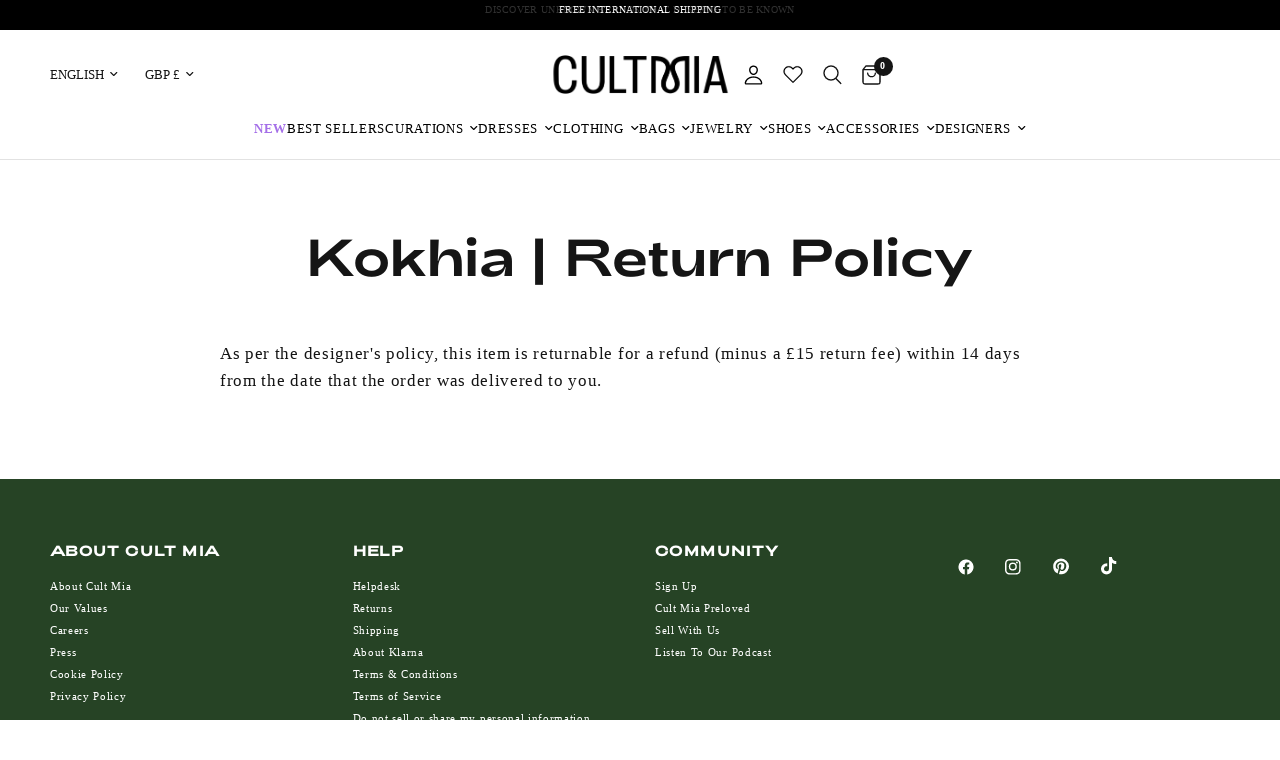

--- FILE ---
content_type: text/html; charset=utf-8
request_url: https://cultmia.com/pages/maria-kokhia-return-policy
body_size: 58050
content:
<html
  class="no-js"
  lang="en"
  dir="ltr"
>
  <head>
    <script id="pandectes-rules">   /* PANDECTES-GDPR: DO NOT MODIFY AUTO GENERATED CODE OF THIS SCRIPT */      window.PandectesSettings = {"store":{"id":6665142362,"plan":"plus","theme":"Theme Update | Speed Checked | Live Se...","primaryLocale":"en","adminMode":false,"headless":false,"storefrontRootDomain":"","checkoutRootDomain":"","storefrontAccessToken":""},"tsPublished":1736962240,"declaration":{"showPurpose":false,"showProvider":false,"declIntroText":"We use cookies to optimize website functionality, analyze the performance, and provide personalized experience to you. Some cookies are essential to make the website operate and function correctly. Those cookies cannot be disabled. In this window you can manage your preference of cookies.","showDateGenerated":true},"language":{"languageMode":"Single","fallbackLanguage":"en","languageDetection":"browser","languagesSupported":[]},"texts":{"managed":{"headerText":{"en":"We respect your privacy"},"consentText":{"en":"This website uses cookies to ensure you get the best experience."},"dismissButtonText":{"en":"Ok"},"linkText":{"en":"Learn more"},"imprintText":{"en":"Imprint"},"preferencesButtonText":{"en":"Preferences"},"allowButtonText":{"en":"Accept"},"denyButtonText":{"en":"Decline"},"leaveSiteButtonText":{"en":"Leave this site"},"cookiePolicyText":{"en":"Cookie policy"},"preferencesPopupTitleText":{"en":"Manage consent preferences"},"preferencesPopupIntroText":{"en":"We use cookies to optimize website functionality, analyze the performance, and provide personalized experience to you. Some cookies are essential to make the website operate and function correctly. Those cookies cannot be disabled. In this window you can manage your preference of cookies."},"preferencesPopupCloseButtonText":{"en":"Close"},"preferencesPopupAcceptAllButtonText":{"en":"Accept all"},"preferencesPopupRejectAllButtonText":{"en":"Reject all"},"preferencesPopupSaveButtonText":{"en":"Save preferences"},"accessSectionTitleText":{"en":"Data portability"},"accessSectionParagraphText":{"en":"You have the right to request access to your data at any time."},"rectificationSectionTitleText":{"en":"Data Rectification"},"rectificationSectionParagraphText":{"en":"You have the right to request your data to be updated whenever you think it is appropriate."},"erasureSectionTitleText":{"en":"Right to be forgotten"},"erasureSectionParagraphText":{"en":"You have the right to ask all your data to be erased. After that, you will no longer be able to access your account."},"declIntroText":{"en":"We use cookies to optimize website functionality, analyze the performance, and provide personalized experience to you. Some cookies are essential to make the website operate and function correctly. Those cookies cannot be disabled. In this window you can manage your preference of cookies."}},"categories":{"strictlyNecessaryCookiesTitleText":{"en":"Strictly necessary cookies"},"functionalityCookiesTitleText":{"en":"Functional cookies"},"performanceCookiesTitleText":{"en":"Performance cookies"},"targetingCookiesTitleText":{"en":"Targeting cookies"},"unclassifiedCookiesTitleText":{"en":"Unclassified cookies"},"strictlyNecessaryCookiesDescriptionText":{"en":"These cookies are essential in order to enable you to move around the website and use its features, such as accessing secure areas of the website. The website cannot function properly without these cookies."},"functionalityCookiesDescriptionText":{"en":"These cookies enable the site to provide enhanced functionality and personalisation. They may be set by us or by third party providers whose services we have added to our pages. If you do not allow these cookies then some or all of these services may not function properly."},"performanceCookiesDescriptionText":{"en":"These cookies enable us to monitor and improve the performance of our website. For example, they allow us to count visits, identify traffic sources and see which parts of the site are most popular."},"targetingCookiesDescriptionText":{"en":"These cookies may be set through our site by our advertising partners. They may be used by those companies to build a profile of your interests and show you relevant adverts on other sites.    They do not store directly personal information, but are based on uniquely identifying your browser and internet device. If you do not allow these cookies, you will experience less targeted advertising."},"unclassifiedCookiesDescriptionText":{"en":"Unclassified cookies are cookies that we are in the process of classifying, together with the providers of individual cookies."}},"auto":{"declName":{"en":"Name"},"declPath":{"en":"Path"},"declType":{"en":"Type"},"declDomain":{"en":"Domain"},"declPurpose":{"en":"Purpose"},"declProvider":{"en":"Provider"},"declRetention":{"en":"Retention"},"declFirstParty":{"en":"First-party"},"declThirdParty":{"en":"Third-party"},"declSeconds":{"en":"seconds"},"declMinutes":{"en":"minutes"},"declHours":{"en":"hours"},"declDays":{"en":"days"},"declMonths":{"en":"months"},"declYears":{"en":"years"},"declSession":{"en":"Session"},"cookiesDetailsText":{"en":"Cookies details"},"preferencesPopupAlwaysAllowedText":{"en":"Always allowed"},"submitButton":{"en":"Submit"},"submittingButton":{"en":"Submitting..."},"cancelButton":{"en":"Cancel"},"guestsSupportInfoText":{"en":"Please login with your customer account to further proceed."},"guestsSupportEmailPlaceholder":{"en":"E-mail address"},"guestsSupportEmailValidationError":{"en":"Email is not valid"},"guestsSupportEmailSuccessTitle":{"en":"Thank you for your request"},"guestsSupportEmailFailureTitle":{"en":"A problem occurred"},"guestsSupportEmailSuccessMessage":{"en":"If you are registered as a customer of this store, you will soon receive an email with instructions on how to proceed."},"guestsSupportEmailFailureMessage":{"en":"Your request was not submitted. Please try again and if problem persists, contact store owner for assistance."},"confirmationSuccessTitle":{"en":"Your request is verified"},"confirmationFailureTitle":{"en":"A problem occurred"},"confirmationSuccessMessage":{"en":"We will soon get back to you as to your request."},"confirmationFailureMessage":{"en":"Your request was not verified. Please try again and if problem persists, contact store owner for assistance"},"consentSectionTitleText":{"en":"Your cookie consent"},"consentSectionNoConsentText":{"en":"You have not consented to the cookies policy of this website."},"consentSectionConsentedText":{"en":"You consented to the cookies policy of this website on"},"consentStatus":{"en":"Consent preference"},"consentDate":{"en":"Consent date"},"consentId":{"en":"Consent ID"},"consentSectionChangeConsentActionText":{"en":"Change consent preference"},"accessSectionGDPRRequestsActionText":{"en":"Data subject requests"},"accessSectionAccountInfoActionText":{"en":"Personal data"},"accessSectionOrdersRecordsActionText":{"en":"Orders"},"accessSectionDownloadReportActionText":{"en":"Request export"},"rectificationCommentPlaceholder":{"en":"Describe what you want to be updated"},"rectificationCommentValidationError":{"en":"Comment is required"},"rectificationSectionEditAccountActionText":{"en":"Request an update"},"erasureSectionRequestDeletionActionText":{"en":"Request personal data deletion"}}},"library":{"previewMode":false,"fadeInTimeout":0,"defaultBlocked":0,"showLink":true,"showImprintLink":false,"showGoogleLink":false,"enabled":true,"cookie":{"name":"_pandectes_gdpr","expiryDays":365,"secure":true,"domain":""},"dismissOnScroll":false,"dismissOnWindowClick":false,"dismissOnTimeout":false,"palette":{"popup":{"background":"#264325","backgroundForCalculations":{"a":1,"b":37,"g":67,"r":38},"text":"#FFFFFF"},"button":{"background":"#A570E8","backgroundForCalculations":{"a":1,"b":232,"g":112,"r":165},"text":"#FFFFFF","textForCalculation":{"a":1,"b":255,"g":255,"r":255},"border":"transparent"}},"content":{"href":"https://cult-mia.myshopify.com/policies/privacy-policy","imprintHref":"/","close":"&#10005;","target":"","logo":""},"window":"<div role=\"dialog\" aria-live=\"polite\" aria-label=\"cookieconsent\" aria-describedby=\"cookieconsent:desc\" id=\"pandectes-banner\" class=\"cc-window-wrapper cc-bottom-center-wrapper\"><div class=\"pd-cookie-banner-window cc-window {{classes}}\"><!--googleoff: all-->{{children}}<!--googleon: all--></div></div>","compliance":{"custom":"<div class=\"cc-compliance cc-highlight\">{{preferences}}{{allow}}{{deny}}</div>"},"type":"custom","layouts":{"basic":"{{messagelink}}{{compliance}}"},"position":"bottom-center","theme":"block","revokable":false,"animateRevokable":false,"revokableReset":false,"revokableLogoUrl":"https://cdn.shopify.com/s/files/1/0066/6514/2362/t/158/assets/pandectes-reopen-logo.png?v=1726671463","revokablePlacement":"bottom-left","revokableMarginHorizontal":15,"revokableMarginVertical":15,"static":false,"autoAttach":true,"hasTransition":false,"blacklistPage":[""]},"geolocation":{"brOnly":false,"caOnly":false,"chOnly":false,"euOnly":false,"jpOnly":false,"thOnly":false,"zaOnly":false,"canadaOnly":false,"globalVisibility":true},"dsr":{"guestsSupport":false,"accessSectionDownloadReportAuto":false},"banner":{"resetTs":1715160737,"extraCss":"        .cc-banner-logo {max-width: 24em!important;}    @media(min-width: 768px) {.cc-window.cc-floating{max-width: 24em!important;width: 24em!important;}}    .cc-message, .pd-cookie-banner-window .cc-header, .cc-logo {text-align: left}    .cc-window-wrapper{z-index: 2147483647;}    .cc-window{z-index: 2147483647;font-size: 11px!important;font-family: inherit;}    .pd-cookie-banner-window .cc-header{font-size: 11px!important;font-family: inherit;}    .pd-cp-ui{font-family: inherit; background-color: #264325;color:#FFFFFF;}    button.pd-cp-btn, a.pd-cp-btn{background-color:#A570E8;color:#FFFFFF!important;}    input + .pd-cp-preferences-slider{background-color: rgba(255, 255, 255, 0.3)}    .pd-cp-scrolling-section::-webkit-scrollbar{background-color: rgba(255, 255, 255, 0.3)}    input:checked + .pd-cp-preferences-slider{background-color: rgba(255, 255, 255, 1)}    .pd-cp-scrolling-section::-webkit-scrollbar-thumb {background-color: rgba(255, 255, 255, 1)}    .pd-cp-ui-close{color:#FFFFFF;}    .pd-cp-preferences-slider:before{background-color: #264325}    .pd-cp-title:before {border-color: #FFFFFF!important}    .pd-cp-preferences-slider{background-color:#FFFFFF}    .pd-cp-toggle{color:#FFFFFF!important}    @media(max-width:699px) {.pd-cp-ui-close-top svg {fill: #FFFFFF}}    .pd-cp-toggle:hover,.pd-cp-toggle:visited,.pd-cp-toggle:active{color:#FFFFFF!important}    .pd-cookie-banner-window {}  ","customJavascript":null,"showPoweredBy":false,"revokableTrigger":false,"hybridStrict":false,"cookiesBlockedByDefault":"0","isActive":true,"implicitSavePreferences":true,"cookieIcon":false,"blockBots":false,"showCookiesDetails":true,"hasTransition":false,"blockingPage":false,"showOnlyLandingPage":false,"leaveSiteUrl":"https://www.google.com","linkRespectStoreLang":false},"cookies":{"0":[{"name":"secure_customer_sig","type":"http","domain":"cultmia.com","path":"/","provider":"Shopify","firstParty":true,"retention":"1 year(s)","expires":1,"unit":"declYears","purpose":{"en":"Used in connection with customer login."}},{"name":"localization","type":"http","domain":"cultmia.com","path":"/","provider":"Shopify","firstParty":true,"retention":"1 year(s)","expires":1,"unit":"declYears","purpose":{"en":"Shopify store localization"}},{"name":"cart_currency","type":"http","domain":"cultmia.com","path":"/","provider":"Shopify","firstParty":true,"retention":"2 ","expires":2,"unit":"declSession","purpose":{"en":"The cookie is necessary for the secure checkout and payment function on the website. This function is provided by shopify.com."}},{"name":"_cmp_a","type":"http","domain":".cultmia.com","path":"/","provider":"Shopify","firstParty":true,"retention":"1 day(s)","expires":1,"unit":"declDays","purpose":{"en":"Used for managing customer privacy settings."}},{"name":"_tracking_consent","type":"http","domain":".cultmia.com","path":"/","provider":"Shopify","firstParty":true,"retention":"1 year(s)","expires":1,"unit":"declYears","purpose":{"en":"Tracking preferences."}},{"name":"keep_alive","type":"http","domain":"cultmia.com","path":"/","provider":"Shopify","firstParty":true,"retention":"30 minute(s)","expires":30,"unit":"declMinutes","purpose":{"en":"Used in connection with buyer localization."}},{"name":"cart","type":"http","domain":"cultmia.com","path":"/","provider":"Shopify","firstParty":true,"retention":"2 ","expires":2,"unit":"declSession","purpose":{"en":"Necessary for the shopping cart functionality on the website."}},{"name":"cart_ts","type":"http","domain":"cultmia.com","path":"/","provider":"Shopify","firstParty":true,"retention":"2 ","expires":2,"unit":"declSession","purpose":{"en":"Used in connection with checkout."}},{"name":"cart_sig","type":"http","domain":"cultmia.com","path":"/","provider":"Shopify","firstParty":true,"retention":"2 ","expires":2,"unit":"declSession","purpose":{"en":"Shopify analytics."}}],"1":[{"name":"locale_bar_accepted","type":"http","domain":"cultmia.com","path":"/","provider":"GrizzlyAppsSRL","firstParty":true,"retention":"Session","expires":-55,"unit":"declYears","purpose":{"en":"This cookie is provided by the app (BEST Currency Converter) and is used to secure the currency chosen by the customer."}},{"name":"tsrce","type":"http","domain":".paypal.com","path":"/","provider":"Paypal","firstParty":false,"retention":"3 day(s)","expires":3,"unit":"declDays","purpose":{"en":"PayPal cookie: when making a payment via PayPal these cookies are issued – PayPal session/security"}},{"name":"nsid","type":"http","domain":"www.paypal.com","path":"/","provider":"Paypal","firstParty":false,"retention":"Session","expires":-55,"unit":"declYears","purpose":{"en":"Provides fraud prevention"}},{"name":"l7_az","type":"http","domain":".paypal.com","path":"/","provider":"Paypal","firstParty":false,"retention":"30 minute(s)","expires":30,"unit":"declMinutes","purpose":{"en":"This cookie is necessary for the PayPal login-function on the website."}},{"name":"LANG","type":"http","domain":".paypal.com","path":"/","provider":"Unknown","firstParty":false,"retention":"8 hour(s)","expires":8,"unit":"declHours","purpose":{"en":"It is used to store language preferences."}},{"name":"ts","type":"http","domain":".paypal.com","path":"/","provider":"Paypal","firstParty":false,"retention":"1 year(s)","expires":1,"unit":"declYears","purpose":{"en":"Used in context with the PayPal payment-function on the website. The cookie is necessary for making a safe transaction through PayPal."}},{"name":"enforce_policy","type":"http","domain":".paypal.com","path":"/","provider":"Paypal","firstParty":false,"retention":"1 year(s)","expires":1,"unit":"declYears","purpose":{"en":"This cookie is provided by Paypal. The cookie is used in context with transactions on the website - The cookie is necessary for secure transactions."}},{"name":"x-pp-s","type":"http","domain":".paypal.com","path":"/","provider":"Paypal","firstParty":false,"retention":"Session","expires":-55,"unit":"declYears","purpose":{"en":"This cookie is generally provided by PayPal and supports payment services in the website."}},{"name":"ts_c","type":"http","domain":".paypal.com","path":"/","provider":"Paypal","firstParty":false,"retention":"1 year(s)","expires":1,"unit":"declYears","purpose":{"en":"Used in context with the PayPal payment-function on the website. The cookie is necessary for making a safe transaction through PayPal."}},{"name":"VISITOR_INFO1_LIVE","type":"http","domain":".youtube.com","path":"/","provider":"Google","firstParty":false,"retention":"6 month(s)","expires":6,"unit":"declMonths","purpose":{"en":"A cookie that YouTube sets that measures your bandwidth to determine whether you get the new player interface or the old."}},{"name":"__test__localStorage__","type":"html_local","domain":"https://cultmia.com","path":"/","provider":"Paypal","firstParty":true,"retention":"Persistent","expires":1,"unit":"declYears","purpose":{"en":"Used to test the availability and functionality of the local storage feature."}}],"2":[{"name":"_ga","type":"http","domain":".cultmia.com","path":"/","provider":"Google","firstParty":true,"retention":"1 year(s)","expires":1,"unit":"declYears","purpose":{"en":"Cookie is set by Google Analytics with unknown functionality"}},{"name":"_boomr_clss","type":"html_local","domain":"https://cultmia.com","path":"/","provider":"Shopify","firstParty":true,"retention":"Persistent","expires":1,"unit":"declYears","purpose":{"en":"Used to monitor and optimize the performance of Shopify stores."}},{"name":"_ga_M3EWGBE8GD","type":"http","domain":".cultmia.com","path":"/","provider":"Google","firstParty":true,"retention":"1 year(s)","expires":1,"unit":"declYears","purpose":{"en":""}}],"4":[{"name":"_fbp","type":"http","domain":".cultmia.com","path":"/","provider":"Facebook","firstParty":true,"retention":"3 month(s)","expires":3,"unit":"declMonths","purpose":{"en":"Cookie is placed by Facebook to track visits across websites."}},{"name":"_gcl_au","type":"http","domain":".cultmia.com","path":"/","provider":"Google","firstParty":true,"retention":"3 month(s)","expires":3,"unit":"declMonths","purpose":{"en":"Cookie is placed by Google Tag Manager to track conversions."}},{"name":"swym-session-id","type":"http","domain":".cultmia.com","path":"/","provider":"Swym","firstParty":true,"retention":"30 minute(s)","expires":30,"unit":"declMinutes","purpose":{"en":"Used by the SWYM Wishlist Plus Shopify plugin."}},{"name":"swym-pid","type":"http","domain":".cultmia.com","path":"/","provider":"Swym","firstParty":true,"retention":"1 year(s)","expires":1,"unit":"declYears","purpose":{"en":"Used by swym application."}},{"name":"swym-cu_ct","type":"http","domain":".cultmia.com","path":"/","provider":"Swym","firstParty":true,"retention":"1 year(s)","expires":1,"unit":"declYears","purpose":{"en":"Used by swym application."}},{"name":"swym-instrumentMap","type":"http","domain":".cultmia.com","path":"/","provider":"Swym","firstParty":true,"retention":"1 year(s)","expires":1,"unit":"declYears","purpose":{"en":"Used by swym application."}},{"name":"swym-o_s","type":"http","domain":".cultmia.com","path":"/","provider":"Swym","firstParty":true,"retention":"30 minute(s)","expires":30,"unit":"declMinutes","purpose":{"en":"Used by swym application."}},{"name":"swym-swymRegid","type":"http","domain":".cultmia.com","path":"/","provider":"Amazon","firstParty":true,"retention":"1 year(s)","expires":1,"unit":"declYears","purpose":{"en":"Used by swym application."}},{"name":"YSC","type":"http","domain":".youtube.com","path":"/","provider":"Google","firstParty":false,"retention":"Session","expires":-55,"unit":"declYears","purpose":{"en":"Registers a unique ID to keep statistics of what videos from YouTube the user has seen."}},{"name":"lastExternalReferrerTime","type":"html_local","domain":"https://cultmia.com","path":"/","provider":"Facebook","firstParty":true,"retention":"Persistent","expires":1,"unit":"declYears","purpose":{"en":"Contains the timestamp of the last update of the lastExternalReferrer cookie."}},{"name":"lastExternalReferrer","type":"html_local","domain":"https://cultmia.com","path":"/","provider":"Facebook","firstParty":true,"retention":"Persistent","expires":1,"unit":"declYears","purpose":{"en":"Detects how the user reached the website by registering their last URL-address."}}],"8":[{"name":"swym-email","type":"http","domain":".cultmia.com","path":"/","provider":"Unknown","firstParty":true,"retention":"1 year(s)","expires":1,"unit":"declYears","purpose":{"en":"Used by swym application."}},{"name":"_delivery_app__country_code","type":"http","domain":"cultmia.com","path":"/collections","provider":"Unknown","firstParty":true,"retention":"5 minute(s)","expires":5,"unit":"declMinutes","purpose":{"en":""}},{"name":"_delivery_app__country_name","type":"http","domain":"cultmia.com","path":"/collections","provider":"Unknown","firstParty":true,"retention":"5 minute(s)","expires":5,"unit":"declMinutes","purpose":{"en":""}},{"name":"_delivery_app__region_name","type":"http","domain":"cultmia.com","path":"/collections","provider":"Unknown","firstParty":true,"retention":"5 minute(s)","expires":5,"unit":"declMinutes","purpose":{"en":""}},{"name":"_ssw_cart_data","type":"http","domain":"cultmia.com","path":"/collections","provider":"Unknown","firstParty":true,"retention":"1 day(s)","expires":1,"unit":"declDays","purpose":{"en":""}},{"name":"hesid","type":"http","domain":"cultmia.com","path":"/","provider":"Unknown","firstParty":true,"retention":"Session","expires":-55,"unit":"declYears","purpose":{"en":""}},{"name":"tms_VisitorID","type":"http","domain":"cultmia.com","path":"/","provider":"Unknown","firstParty":true,"retention":"1 year(s)","expires":1,"unit":"declYears","purpose":{"en":""}},{"name":"lantern","type":"http","domain":".cultmia.com","path":"/","provider":"Unknown","firstParty":true,"retention":"1 month(s)","expires":1,"unit":"declMonths","purpose":{"en":""}},{"name":"tms_wsip","type":"http","domain":"cultmia.com","path":"/","provider":"Unknown","firstParty":true,"retention":"30 minute(s)","expires":30,"unit":"declMinutes","purpose":{"en":""}},{"name":"hash_key","type":"http","domain":"cultmia.com","path":"/","provider":"Unknown","firstParty":true,"retention":"1 month(s)","expires":1,"unit":"declMonths","purpose":{"en":""}},{"name":"octane%2Fshopify%2Fuid","type":"http","domain":".cultmia.com","path":"/","provider":"Unknown","firstParty":true,"retention":"1 year(s)","expires":1,"unit":"declYears","purpose":{"en":""}},{"name":"_shopify_essential","type":"http","domain":"cultmia.com","path":"/","provider":"Unknown","firstParty":true,"retention":"1 year(s)","expires":1,"unit":"declYears","purpose":{"en":""}},{"name":"pap_unique_user_id","type":"html_local","domain":"https://cultmia.com","path":"/","provider":"Unknown","firstParty":true,"retention":"Persistent","expires":1,"unit":"declYears","purpose":{"en":""}},{"name":"ssw-faves-lists","type":"html_local","domain":"https://cultmia.com","path":"/","provider":"Unknown","firstParty":true,"retention":"Persistent","expires":1,"unit":"declYears","purpose":{"en":""}},{"name":"VISITOR_PRIVACY_METADATA","type":"http","domain":".youtube.com","path":"/","provider":"Unknown","firstParty":false,"retention":"6 month(s)","expires":6,"unit":"declMonths","purpose":{"en":""}},{"name":"/apps/ssw/lite2/feed/getFavese0a6a6d42fe1270e0f6a4208b689b5a3","type":"html_local","domain":"https://cultmia.com","path":"/","provider":"Unknown","firstParty":true,"retention":"Persistent","expires":1,"unit":"declYears","purpose":{"en":""}},{"name":"klaviyoOnsite","type":"html_local","domain":"https://cultmia.com","path":"/","provider":"Unknown","firstParty":true,"retention":"Persistent","expires":1,"unit":"declYears","purpose":{"en":""}},{"name":"debug_login","type":"html_local","domain":"https://cultmia.com","path":"/","provider":"Unknown","firstParty":true,"retention":"Persistent","expires":1,"unit":"declYears","purpose":{"en":""}},{"name":"igIcEvent","type":"html_local","domain":"https://cultmia.com","path":"/","provider":"Unknown","firstParty":true,"retention":"Persistent","expires":1,"unit":"declYears","purpose":{"en":""}},{"name":"sswLoadsCntr","type":"html_local","domain":"https://cultmia.com","path":"/","provider":"Unknown","firstParty":true,"retention":"Persistent","expires":1,"unit":"declYears","purpose":{"en":""}},{"name":"__PayPalSDK_storage__","type":"html_local","domain":"https://cultmia.com","path":"/","provider":"Unknown","firstParty":true,"retention":"Persistent","expires":1,"unit":"declYears","purpose":{"en":""}},{"name":"gw_has_guest_wishlist_items","type":"html_local","domain":"https://cultmia.com","path":"/","provider":"Unknown","firstParty":true,"retention":"Persistent","expires":1,"unit":"declYears","purpose":{"en":""}},{"name":"0760e161-fadf-4f68-8dfc-eb2de551e181","type":"html_local","domain":"https://cultmia.com","path":"/","provider":"Unknown","firstParty":true,"retention":"Persistent","expires":1,"unit":"declYears","purpose":{"en":""}},{"name":"klaviyoPagesVisitCount","type":"html_session","domain":"https://cultmia.com","path":"/","provider":"Unknown","firstParty":true,"retention":"Session","expires":1,"unit":"declYears","purpose":{"en":""}},{"name":"__webStorageTest__","type":"html_local","domain":"https://cultmia.com","path":"/","provider":"Unknown","firstParty":true,"retention":"Persistent","expires":1,"unit":"declYears","purpose":{"en":""}},{"name":"_ssw_cart_data","type":"html_local","domain":"https://cultmia.com","path":"/","provider":"Unknown","firstParty":true,"retention":"Persistent","expires":1,"unit":"declYears","purpose":{"en":""}},{"name":"tabId","type":"html_session","domain":"https://cultmia.com","path":"/","provider":"Unknown","firstParty":true,"retention":"Session","expires":1,"unit":"declYears","purpose":{"en":""}},{"name":"closedLastTab","type":"html_session","domain":"https://cultmia.com","path":"/","provider":"Unknown","firstParty":true,"retention":"Session","expires":1,"unit":"declYears","purpose":{"en":""}},{"name":"0760e161-fadf-4f68-8dfc-eb2de551e181","type":"html_local","domain":"https://cultmia-help.freshchat.com","path":"/","provider":"Unknown","firstParty":false,"retention":"Persistent","expires":1,"unit":"declYears","purpose":{"en":""}},{"name":"hop-0760e161-fadf-4f68-8dfc-eb2de551e181","type":"html_local","domain":"https://cultmia-help.freshchat.com","path":"/","provider":"Unknown","firstParty":false,"retention":"Persistent","expires":1,"unit":"declYears","purpose":{"en":""}},{"name":"__storage_test__","type":"html_local","domain":"https://cultmia-help.freshchat.com","path":"/","provider":"Unknown","firstParty":false,"retention":"Persistent","expires":1,"unit":"declYears","purpose":{"en":""}},{"name":"swym-authn_timestamp","type":"html_local","domain":"https://cultmia.com","path":"/","provider":"Unknown","firstParty":true,"retention":"Persistent","expires":1,"unit":"declYears","purpose":{"en":""}},{"name":"__storage_test__","type":"html_session","domain":"https://cultmia.com","path":"/","provider":"Unknown","firstParty":true,"retention":"Session","expires":1,"unit":"declYears","purpose":{"en":""}},{"name":"__storage_test__","type":"html_local","domain":"https://cultmia.com","path":"/","provider":"Unknown","firstParty":true,"retention":"Persistent","expires":1,"unit":"declYears","purpose":{"en":""}},{"name":"debug","type":"html_local","domain":"https://cultmia-help.freshchat.com","path":"/","provider":"Unknown","firstParty":false,"retention":"Persistent","expires":1,"unit":"declYears","purpose":{"en":""}},{"name":"swym-rconfig_cache","type":"html_local","domain":"https://cultmia.com","path":"/","provider":"Unknown","firstParty":true,"retention":"Persistent","expires":1,"unit":"declYears","purpose":{"en":""}},{"name":"swym-products_timestamp","type":"html_local","domain":"https://cultmia.com","path":"/","provider":"Unknown","firstParty":true,"retention":"Persistent","expires":1,"unit":"declYears","purpose":{"en":""}},{"name":"tms_wsip","type":"html_local","domain":"https://cultmia.com","path":"/","provider":"Unknown","firstParty":true,"retention":"Persistent","expires":1,"unit":"declYears","purpose":{"en":""}},{"name":"_ld_id","type":"html_local","domain":"https://cultmia.com","path":"/","provider":"Unknown","firstParty":true,"retention":"Persistent","expires":1,"unit":"declYears","purpose":{"en":""}},{"name":"tms_VisitorID","type":"html_local","domain":"https://cultmia.com","path":"/","provider":"Unknown","firstParty":true,"retention":"Persistent","expires":1,"unit":"declYears","purpose":{"en":""}},{"name":"/apps/ssw/lite2/feed/getFaves5f41a0c92b6c2ea93fd0b3a9d9282cf3","type":"html_local","domain":"https://cultmia.com","path":"/","provider":"Unknown","firstParty":true,"retention":"Persistent","expires":1,"unit":"declYears","purpose":{"en":""}},{"name":"swym-ab-test-config","type":"html_local","domain":"https://cultmia.com","path":"/","provider":"Unknown","firstParty":true,"retention":"Persistent","expires":1,"unit":"declYears","purpose":{"en":""}},{"name":"swym-authn","type":"html_local","domain":"https://cultmia.com","path":"/","provider":"Unknown","firstParty":true,"retention":"Persistent","expires":1,"unit":"declYears","purpose":{"en":""}},{"name":"swym-rapps_cache","type":"html_local","domain":"https://cultmia.com","path":"/","provider":"Unknown","firstParty":true,"retention":"Persistent","expires":1,"unit":"declYears","purpose":{"en":""}},{"name":"swym-products","type":"html_local","domain":"https://cultmia.com","path":"/","provider":"Unknown","firstParty":true,"retention":"Persistent","expires":1,"unit":"declYears","purpose":{"en":""}},{"name":"/apps/ssw/lite2/feed/getFaves3c33a77b3bc8098626f3e1f550c0479e","type":"html_local","domain":"https://cultmia.com","path":"/","provider":"Unknown","firstParty":true,"retention":"Persistent","expires":1,"unit":"declYears","purpose":{"en":""}},{"name":"swym-devices","type":"html_local","domain":"https://cultmia.com","path":"/","provider":"Unknown","firstParty":true,"retention":"Persistent","expires":1,"unit":"declYears","purpose":{"en":""}},{"name":"_ld_googleAnalytics4_clientIDs","type":"html_local","domain":"https://cultmia.com","path":"/","provider":"Unknown","firstParty":true,"retention":"Persistent","expires":1,"unit":"declYears","purpose":{"en":""}},{"name":"swym-devices_timestamp","type":"html_local","domain":"https://cultmia.com","path":"/","provider":"Unknown","firstParty":true,"retention":"Persistent","expires":1,"unit":"declYears","purpose":{"en":""}},{"name":"/apps/ssw/lite2/feed/getFaves02220151548cca96f718f3808c9c2281","type":"html_local","domain":"https://cultmia.com","path":"/","provider":"Unknown","firstParty":true,"retention":"Persistent","expires":1,"unit":"declYears","purpose":{"en":""}},{"name":"/apps/ssw/lite2/feed/getFavesdd2d901917803ad2bab71b803639abf6","type":"html_local","domain":"https://cultmia.com","path":"/","provider":"Unknown","firstParty":true,"retention":"Persistent","expires":1,"unit":"declYears","purpose":{"en":""}},{"name":"ld_registering","type":"html_local","domain":"https://cultmia.com","path":"/","provider":"Unknown","firstParty":true,"retention":"Persistent","expires":1,"unit":"declYears","purpose":{"en":""}},{"name":"/apps/ssw/lite2/feed/getFaves6b3c360eb804d7437d63cc7a0665bae9","type":"html_local","domain":"https://cultmia.com","path":"/","provider":"Unknown","firstParty":true,"retention":"Persistent","expires":1,"unit":"declYears","purpose":{"en":""}}]},"blocker":{"isActive":false,"googleConsentMode":{"id":"","analyticsId":"","adwordsId":"","isActive":false,"adStorageCategory":4,"analyticsStorageCategory":2,"personalizationStorageCategory":1,"functionalityStorageCategory":1,"customEvent":false,"securityStorageCategory":0,"redactData":false,"urlPassthrough":false,"dataLayerProperty":"dataLayer","waitForUpdate":0,"useNativeChannel":false},"facebookPixel":{"id":"","isActive":false,"ldu":false},"microsoft":{},"rakuten":{"isActive":false,"cmp":false,"ccpa":false},"klaviyoIsActive":false,"gpcIsActive":false,"defaultBlocked":0,"patterns":{"whiteList":[],"blackList":{"1":[],"2":[],"4":[],"8":[]},"iframesWhiteList":[],"iframesBlackList":{"1":[],"2":[],"4":[],"8":[]},"beaconsWhiteList":[],"beaconsBlackList":{"1":[],"2":[],"4":[],"8":[]}}}}      !function(){"use strict";window.PandectesRules=window.PandectesRules||{},window.PandectesRules.manualBlacklist={1:[],2:[],4:[]},window.PandectesRules.blacklistedIFrames={1:[],2:[],4:[]},window.PandectesRules.blacklistedCss={1:[],2:[],4:[]},window.PandectesRules.blacklistedBeacons={1:[],2:[],4:[]};var e="javascript/blocked";function t(e){return new RegExp(e.replace(/[/\\.+?$()]/g,"\\$&").replace("*","(.*)"))}var n=function(e){var t=arguments.length>1&&void 0!==arguments[1]?arguments[1]:"log";new URLSearchParams(window.location.search).get("log")&&console[t]("PandectesRules: ".concat(e))};function a(e){var t=document.createElement("script");t.async=!0,t.src=e,document.head.appendChild(t)}function r(e,t){var n=Object.keys(e);if(Object.getOwnPropertySymbols){var a=Object.getOwnPropertySymbols(e);t&&(a=a.filter((function(t){return Object.getOwnPropertyDescriptor(e,t).enumerable}))),n.push.apply(n,a)}return n}function o(e){for(var t=1;t<arguments.length;t++){var n=null!=arguments[t]?arguments[t]:{};t%2?r(Object(n),!0).forEach((function(t){s(e,t,n[t])})):Object.getOwnPropertyDescriptors?Object.defineProperties(e,Object.getOwnPropertyDescriptors(n)):r(Object(n)).forEach((function(t){Object.defineProperty(e,t,Object.getOwnPropertyDescriptor(n,t))}))}return e}function i(e){var t=function(e,t){if("object"!=typeof e||!e)return e;var n=e[Symbol.toPrimitive];if(void 0!==n){var a=n.call(e,t||"default");if("object"!=typeof a)return a;throw new TypeError("@@toPrimitive must return a primitive value.")}return("string"===t?String:Number)(e)}(e,"string");return"symbol"==typeof t?t:t+""}function s(e,t,n){return(t=i(t))in e?Object.defineProperty(e,t,{value:n,enumerable:!0,configurable:!0,writable:!0}):e[t]=n,e}function c(e,t){return function(e){if(Array.isArray(e))return e}(e)||function(e,t){var n=null==e?null:"undefined"!=typeof Symbol&&e[Symbol.iterator]||e["@@iterator"];if(null!=n){var a,r,o,i,s=[],c=!0,l=!1;try{if(o=(n=n.call(e)).next,0===t){if(Object(n)!==n)return;c=!1}else for(;!(c=(a=o.call(n)).done)&&(s.push(a.value),s.length!==t);c=!0);}catch(e){l=!0,r=e}finally{try{if(!c&&null!=n.return&&(i=n.return(),Object(i)!==i))return}finally{if(l)throw r}}return s}}(e,t)||d(e,t)||function(){throw new TypeError("Invalid attempt to destructure non-iterable instance.\nIn order to be iterable, non-array objects must have a [Symbol.iterator]() method.")}()}function l(e){return function(e){if(Array.isArray(e))return u(e)}(e)||function(e){if("undefined"!=typeof Symbol&&null!=e[Symbol.iterator]||null!=e["@@iterator"])return Array.from(e)}(e)||d(e)||function(){throw new TypeError("Invalid attempt to spread non-iterable instance.\nIn order to be iterable, non-array objects must have a [Symbol.iterator]() method.")}()}function d(e,t){if(e){if("string"==typeof e)return u(e,t);var n=Object.prototype.toString.call(e).slice(8,-1);return"Object"===n&&e.constructor&&(n=e.constructor.name),"Map"===n||"Set"===n?Array.from(e):"Arguments"===n||/^(?:Ui|I)nt(?:8|16|32)(?:Clamped)?Array$/.test(n)?u(e,t):void 0}}function u(e,t){(null==t||t>e.length)&&(t=e.length);for(var n=0,a=new Array(t);n<t;n++)a[n]=e[n];return a}var f=window.PandectesRulesSettings||window.PandectesSettings,g=!(void 0===window.dataLayer||!Array.isArray(window.dataLayer)||!window.dataLayer.some((function(e){return"pandectes_full_scan"===e.event}))),p=function(){var e,t=arguments.length>0&&void 0!==arguments[0]?arguments[0]:"_pandectes_gdpr",n=("; "+document.cookie).split("; "+t+"=");if(n.length<2)e={};else{var a=n.pop().split(";");e=window.atob(a.shift())}var r=function(e){try{return JSON.parse(e)}catch(e){return!1}}(e);return!1!==r?r:e}(),h=f.banner.isActive,y=f.blocker,v=y.defaultBlocked,w=y.patterns,m=p&&null!==p.preferences&&void 0!==p.preferences?p.preferences:null,b=g?0:h?null===m?v:m:0,k={1:!(1&b),2:!(2&b),4:!(4&b)},_=w.blackList,S=w.whiteList,L=w.iframesBlackList,C=w.iframesWhiteList,P=w.beaconsBlackList,A=w.beaconsWhiteList,O={blackList:[],whiteList:[],iframesBlackList:{1:[],2:[],4:[],8:[]},iframesWhiteList:[],beaconsBlackList:{1:[],2:[],4:[],8:[]},beaconsWhiteList:[]};[1,2,4].map((function(e){var n;k[e]||((n=O.blackList).push.apply(n,l(_[e].length?_[e].map(t):[])),O.iframesBlackList[e]=L[e].length?L[e].map(t):[],O.beaconsBlackList[e]=P[e].length?P[e].map(t):[])})),O.whiteList=S.length?S.map(t):[],O.iframesWhiteList=C.length?C.map(t):[],O.beaconsWhiteList=A.length?A.map(t):[];var E={scripts:[],iframes:{1:[],2:[],4:[]},beacons:{1:[],2:[],4:[]},css:{1:[],2:[],4:[]}},I=function(t,n){return t&&(!n||n!==e)&&(!O.blackList||O.blackList.some((function(e){return e.test(t)})))&&(!O.whiteList||O.whiteList.every((function(e){return!e.test(t)})))},B=function(e,t){var n=O.iframesBlackList[t],a=O.iframesWhiteList;return e&&(!n||n.some((function(t){return t.test(e)})))&&(!a||a.every((function(t){return!t.test(e)})))},j=function(e,t){var n=O.beaconsBlackList[t],a=O.beaconsWhiteList;return e&&(!n||n.some((function(t){return t.test(e)})))&&(!a||a.every((function(t){return!t.test(e)})))},T=new MutationObserver((function(e){for(var t=0;t<e.length;t++)for(var n=e[t].addedNodes,a=0;a<n.length;a++){var r=n[a],o=r.dataset&&r.dataset.cookiecategory;if(1===r.nodeType&&"LINK"===r.tagName){var i=r.dataset&&r.dataset.href;if(i&&o)switch(o){case"functionality":case"C0001":E.css[1].push(i);break;case"performance":case"C0002":E.css[2].push(i);break;case"targeting":case"C0003":E.css[4].push(i)}}}})),R=new MutationObserver((function(t){for(var a=0;a<t.length;a++)for(var r=t[a].addedNodes,o=function(){var t=r[i],a=t.src||t.dataset&&t.dataset.src,o=t.dataset&&t.dataset.cookiecategory;if(1===t.nodeType&&"IFRAME"===t.tagName){if(a){var s=!1;B(a,1)||"functionality"===o||"C0001"===o?(s=!0,E.iframes[1].push(a)):B(a,2)||"performance"===o||"C0002"===o?(s=!0,E.iframes[2].push(a)):(B(a,4)||"targeting"===o||"C0003"===o)&&(s=!0,E.iframes[4].push(a)),s&&(t.removeAttribute("src"),t.setAttribute("data-src",a))}}else if(1===t.nodeType&&"IMG"===t.tagName){if(a){var c=!1;j(a,1)?(c=!0,E.beacons[1].push(a)):j(a,2)?(c=!0,E.beacons[2].push(a)):j(a,4)&&(c=!0,E.beacons[4].push(a)),c&&(t.removeAttribute("src"),t.setAttribute("data-src",a))}}else if(1===t.nodeType&&"SCRIPT"===t.tagName){var l=t.type,d=!1;if(I(a,l)?(n("rule blocked: ".concat(a)),d=!0):a&&o?n("manually blocked @ ".concat(o,": ").concat(a)):o&&n("manually blocked @ ".concat(o,": inline code")),d){E.scripts.push([t,l]),t.type=e;t.addEventListener("beforescriptexecute",(function n(a){t.getAttribute("type")===e&&a.preventDefault(),t.removeEventListener("beforescriptexecute",n)})),t.parentElement&&t.parentElement.removeChild(t)}}},i=0;i<r.length;i++)o()})),D=document.createElement,x={src:Object.getOwnPropertyDescriptor(HTMLScriptElement.prototype,"src"),type:Object.getOwnPropertyDescriptor(HTMLScriptElement.prototype,"type")};window.PandectesRules.unblockCss=function(e){var t=E.css[e]||[];t.length&&n("Unblocking CSS for ".concat(e)),t.forEach((function(e){var t=document.querySelector('link[data-href^="'.concat(e,'"]'));t.removeAttribute("data-href"),t.href=e})),E.css[e]=[]},window.PandectesRules.unblockIFrames=function(e){var t=E.iframes[e]||[];t.length&&n("Unblocking IFrames for ".concat(e)),O.iframesBlackList[e]=[],t.forEach((function(e){var t=document.querySelector('iframe[data-src^="'.concat(e,'"]'));t.removeAttribute("data-src"),t.src=e})),E.iframes[e]=[]},window.PandectesRules.unblockBeacons=function(e){var t=E.beacons[e]||[];t.length&&n("Unblocking Beacons for ".concat(e)),O.beaconsBlackList[e]=[],t.forEach((function(e){var t=document.querySelector('img[data-src^="'.concat(e,'"]'));t.removeAttribute("data-src"),t.src=e})),E.beacons[e]=[]},window.PandectesRules.unblockInlineScripts=function(e){var t=1===e?"functionality":2===e?"performance":"targeting",a=document.querySelectorAll('script[type="javascript/blocked"][data-cookiecategory="'.concat(t,'"]'));n("unblockInlineScripts: ".concat(a.length," in ").concat(t)),a.forEach((function(e){var t=document.createElement("script");t.type="text/javascript",e.hasAttribute("src")?t.src=e.getAttribute("src"):t.textContent=e.textContent,document.head.appendChild(t),e.parentNode.removeChild(e)}))},window.PandectesRules.unblockInlineCss=function(e){var t=1===e?"functionality":2===e?"performance":"targeting",a=document.querySelectorAll('link[data-cookiecategory="'.concat(t,'"]'));n("unblockInlineCss: ".concat(a.length," in ").concat(t)),a.forEach((function(e){e.href=e.getAttribute("data-href")}))},window.PandectesRules.unblock=function(e){e.length<1?(O.blackList=[],O.whiteList=[],O.iframesBlackList=[],O.iframesWhiteList=[]):(O.blackList&&(O.blackList=O.blackList.filter((function(t){return e.every((function(e){return"string"==typeof e?!t.test(e):e instanceof RegExp?t.toString()!==e.toString():void 0}))}))),O.whiteList&&(O.whiteList=[].concat(l(O.whiteList),l(e.map((function(e){if("string"==typeof e){var n=".*"+t(e)+".*";if(O.whiteList.every((function(e){return e.toString()!==n.toString()})))return new RegExp(n)}else if(e instanceof RegExp&&O.whiteList.every((function(t){return t.toString()!==e.toString()})))return e;return null})).filter(Boolean)))));var a=0;l(E.scripts).forEach((function(e,t){var n=c(e,2),r=n[0],o=n[1];if(function(e){var t=e.getAttribute("src");return O.blackList&&O.blackList.every((function(e){return!e.test(t)}))||O.whiteList&&O.whiteList.some((function(e){return e.test(t)}))}(r)){for(var i=document.createElement("script"),s=0;s<r.attributes.length;s++){var l=r.attributes[s];"src"!==l.name&&"type"!==l.name&&i.setAttribute(l.name,r.attributes[s].value)}i.setAttribute("src",r.src),i.setAttribute("type",o||"application/javascript"),document.head.appendChild(i),E.scripts.splice(t-a,1),a++}})),0==O.blackList.length&&0===O.iframesBlackList[1].length&&0===O.iframesBlackList[2].length&&0===O.iframesBlackList[4].length&&0===O.beaconsBlackList[1].length&&0===O.beaconsBlackList[2].length&&0===O.beaconsBlackList[4].length&&(n("Disconnecting observers"),R.disconnect(),T.disconnect())};var N=f.store,U=N.adminMode,z=N.headless,M=N.storefrontRootDomain,q=N.checkoutRootDomain,F=N.storefrontAccessToken,W=f.banner.isActive,H=f.blocker.defaultBlocked;W&&function(e){if(window.Shopify&&window.Shopify.customerPrivacy)e();else{var t=null;window.Shopify&&window.Shopify.loadFeatures&&window.Shopify.trackingConsent?e():t=setInterval((function(){window.Shopify&&window.Shopify.loadFeatures&&(clearInterval(t),window.Shopify.loadFeatures([{name:"consent-tracking-api",version:"0.1"}],(function(t){t?n("Shopify.customerPrivacy API - failed to load"):(n("shouldShowBanner() -> ".concat(window.Shopify.trackingConsent.shouldShowBanner()," | saleOfDataRegion() -> ").concat(window.Shopify.trackingConsent.saleOfDataRegion())),e())})))}),10)}}((function(){!function(){var e=window.Shopify.trackingConsent;if(!1!==e.shouldShowBanner()||null!==m||7!==H)try{var t=U&&!(window.Shopify&&window.Shopify.AdminBarInjector),a={preferences:!(1&b)||g||t,analytics:!(2&b)||g||t,marketing:!(4&b)||g||t};z&&(a.headlessStorefront=!0,a.storefrontRootDomain=null!=M&&M.length?M:window.location.hostname,a.checkoutRootDomain=null!=q&&q.length?q:"checkout.".concat(window.location.hostname),a.storefrontAccessToken=null!=F&&F.length?F:""),e.firstPartyMarketingAllowed()===a.marketing&&e.analyticsProcessingAllowed()===a.analytics&&e.preferencesProcessingAllowed()===a.preferences||e.setTrackingConsent(a,(function(e){e&&e.error?n("Shopify.customerPrivacy API - failed to setTrackingConsent"):n("setTrackingConsent(".concat(JSON.stringify(a),")"))}))}catch(e){n("Shopify.customerPrivacy API - exception")}}(),function(){if(z){var e=window.Shopify.trackingConsent,t=e.currentVisitorConsent();if(navigator.globalPrivacyControl&&""===t.sale_of_data){var a={sale_of_data:!1,headlessStorefront:!0};a.storefrontRootDomain=null!=M&&M.length?M:window.location.hostname,a.checkoutRootDomain=null!=q&&q.length?q:"checkout.".concat(window.location.hostname),a.storefrontAccessToken=null!=F&&F.length?F:"",e.setTrackingConsent(a,(function(e){e&&e.error?n("Shopify.customerPrivacy API - failed to setTrackingConsent({".concat(JSON.stringify(a),")")):n("setTrackingConsent(".concat(JSON.stringify(a),")"))}))}}}()}));var G=["AT","BE","BG","HR","CY","CZ","DK","EE","FI","FR","DE","GR","HU","IE","IT","LV","LT","LU","MT","NL","PL","PT","RO","SK","SI","ES","SE","GB","LI","NO","IS"],J=f.banner,V=J.isActive,K=J.hybridStrict,$=f.geolocation,Y=$.caOnly,Z=void 0!==Y&&Y,Q=$.euOnly,X=void 0!==Q&&Q,ee=$.brOnly,te=void 0!==ee&&ee,ne=$.jpOnly,ae=void 0!==ne&&ne,re=$.thOnly,oe=void 0!==re&&re,ie=$.chOnly,se=void 0!==ie&&ie,ce=$.zaOnly,le=void 0!==ce&&ce,de=$.canadaOnly,ue=void 0!==de&&de,fe=$.globalVisibility,ge=void 0===fe||fe,pe=f.blocker,he=pe.defaultBlocked,ye=void 0===he?7:he,ve=pe.googleConsentMode,we=ve.isActive,me=ve.customEvent,be=ve.id,ke=void 0===be?"":be,_e=ve.analyticsId,Se=void 0===_e?"":_e,Le=ve.adwordsId,Ce=void 0===Le?"":Le,Pe=ve.redactData,Ae=ve.urlPassthrough,Oe=ve.adStorageCategory,Ee=ve.analyticsStorageCategory,Ie=ve.functionalityStorageCategory,Be=ve.personalizationStorageCategory,je=ve.securityStorageCategory,Te=ve.dataLayerProperty,Re=void 0===Te?"dataLayer":Te,De=ve.waitForUpdate,xe=void 0===De?0:De,Ne=ve.useNativeChannel,Ue=void 0!==Ne&&Ne;function ze(){window[Re].push(arguments)}window[Re]=window[Re]||[];var Me,qe,Fe={hasInitialized:!1,useNativeChannel:!1,ads_data_redaction:!1,url_passthrough:!1,data_layer_property:"dataLayer",storage:{ad_storage:"granted",ad_user_data:"granted",ad_personalization:"granted",analytics_storage:"granted",functionality_storage:"granted",personalization_storage:"granted",security_storage:"granted"}};if(V&&we){var We=ye&Oe?"denied":"granted",He=ye&Ee?"denied":"granted",Ge=ye&Ie?"denied":"granted",Je=ye&Be?"denied":"granted",Ve=ye&je?"denied":"granted";Fe.hasInitialized=!0,Fe.useNativeChannel=Ue,Fe.url_passthrough=Ae,Fe.ads_data_redaction="denied"===We&&Pe,Fe.storage.ad_storage=We,Fe.storage.ad_user_data=We,Fe.storage.ad_personalization=We,Fe.storage.analytics_storage=He,Fe.storage.functionality_storage=Ge,Fe.storage.personalization_storage=Je,Fe.storage.security_storage=Ve,Fe.data_layer_property=Re||"dataLayer",Fe.ads_data_redaction&&ze("set","ads_data_redaction",Fe.ads_data_redaction),Fe.url_passthrough&&ze("set","url_passthrough",Fe.url_passthrough),function(){!1===Ue?console.log("Pandectes: Google Consent Mode (av2)"):console.log("Pandectes: Google Consent Mode (av2nc)");var e=b!==ye?{wait_for_update:xe||500}:xe?{wait_for_update:xe}:{};ge&&!K?ze("consent","default",o(o({},Fe.storage),e)):(ze("consent","default",o(o(o({},Fe.storage),e),{},{region:[].concat(l(X||K?G:[]),l(Z&&!K?["US-CA","US-VA","US-CT","US-UT","US-CO"]:[]),l(te&&!K?["BR"]:[]),l(ae&&!K?["JP"]:[]),l(ue&&!K?["CA"]:[]),l(oe&&!K?["TH"]:[]),l(se&&!K?["CH"]:[]),l(le&&!K?["ZA"]:[]))})),ze("consent","default",{ad_storage:"granted",ad_user_data:"granted",ad_personalization:"granted",analytics_storage:"granted",functionality_storage:"granted",personalization_storage:"granted",security_storage:"granted"}));if(null!==m){var t=b&Oe?"denied":"granted",n=b&Ee?"denied":"granted",r=b&Ie?"denied":"granted",i=b&Be?"denied":"granted",s=b&je?"denied":"granted";Fe.storage.ad_storage=t,Fe.storage.ad_user_data=t,Fe.storage.ad_personalization=t,Fe.storage.analytics_storage=n,Fe.storage.functionality_storage=r,Fe.storage.personalization_storage=i,Fe.storage.security_storage=s,ze("consent","update",Fe.storage)}(ke.length||Se.length||Ce.length)&&(window[Fe.data_layer_property].push({"pandectes.start":(new Date).getTime(),event:"pandectes-rules.min.js"}),(Se.length||Ce.length)&&ze("js",new Date));var c="https://www.googletagmanager.com";if(ke.length){var d=ke.split(",");window[Fe.data_layer_property].push({"gtm.start":(new Date).getTime(),event:"gtm.js"});for(var u=0;u<d.length;u++){var f="dataLayer"!==Fe.data_layer_property?"&l=".concat(Fe.data_layer_property):"";a("".concat(c,"/gtm.js?id=").concat(d[u].trim()).concat(f))}}if(Se.length)for(var g=Se.split(","),p=0;p<g.length;p++){var h=g[p].trim();h.length&&(a("".concat(c,"/gtag/js?id=").concat(h)),ze("config",h,{send_page_view:!1}))}if(Ce.length)for(var y=Ce.split(","),v=0;v<y.length;v++){var w=y[v].trim();w.length&&(a("".concat(c,"/gtag/js?id=").concat(w)),ze("config",w,{allow_enhanced_conversions:!0}))}}()}V&&me&&(qe={event:"Pandectes_Consent_Update",pandectes_status:7===(Me=b)?"deny":0===Me?"allow":"mixed",pandectes_categories:{C0000:"allow",C0001:k[1]?"allow":"deny",C0002:k[2]?"allow":"deny",C0003:k[4]?"allow":"deny"}},window[Re].push(qe),null!==m&&function(e){if(window.Shopify&&window.Shopify.analytics)e();else{var t=null;window.Shopify&&window.Shopify.analytics?e():t=setInterval((function(){window.Shopify&&window.Shopify.analytics&&(clearInterval(t),e())}),10)}}((function(){console.log("publishing Web Pixels API custom event"),window.Shopify.analytics.publish("Pandectes_Consent_Update",qe)})));var Ke=f.blocker,$e=Ke.klaviyoIsActive,Ye=Ke.googleConsentMode.adStorageCategory;$e&&window.addEventListener("PandectesEvent_OnConsent",(function(e){var t=e.detail.preferences;if(null!=t){var n=t&Ye?"denied":"granted";void 0!==window.klaviyo&&window.klaviyo.isIdentified()&&window.klaviyo.push(["identify",{ad_personalization:n,ad_user_data:n}])}})),f.banner.revokableTrigger&&window.addEventListener("PandectesEvent_OnInitialize",(function(){document.querySelectorAll('[href*="#reopenBanner"]').forEach((function(e){e.onclick=function(e){e.preventDefault(),window.Pandectes.fn.revokeConsent()}}))}));var Ze=f.banner.isActive,Qe=f.blocker,Xe=Qe.defaultBlocked,et=void 0===Xe?7:Xe,tt=Qe.microsoft,nt=tt.isActive,at=tt.uetTags,rt=tt.dataLayerProperty,ot=void 0===rt?"uetq":rt,it={hasInitialized:!1,data_layer_property:"uetq",storage:{ad_storage:"granted"}};if(window[ot]=window[ot]||[],nt&&ft("_uetmsdns","1",365),Ze&&nt){var st=4&et?"denied":"granted";if(it.hasInitialized=!0,it.storage.ad_storage=st,window[ot].push("consent","default",it.storage),"granted"==st&&(ft("_uetmsdns","0",365),console.log("setting cookie")),null!==m){var ct=4&b?"denied":"granted";it.storage.ad_storage=ct,window[ot].push("consent","update",it.storage),"granted"===ct&&ft("_uetmsdns","0",365)}if(at.length)for(var lt=at.split(","),dt=0;dt<lt.length;dt++)lt[dt].trim().length&&ut(lt[dt])}function ut(e){var t=document.createElement("script");t.type="text/javascript",t.src="//bat.bing.com/bat.js",t.onload=function(){var t={ti:e};t.q=window.uetq,window.uetq=new UET(t),window.uetq.push("consent","default",{ad_storage:"denied"}),window[ot].push("pageLoad")},document.head.appendChild(t)}function ft(e,t,n){var a=new Date;a.setTime(a.getTime()+24*n*60*60*1e3);var r="expires="+a.toUTCString();document.cookie="".concat(e,"=").concat(t,"; ").concat(r,"; path=/; secure; samesite=strict")}window.PandectesRules.gcm=Fe;var gt=f.banner.isActive,pt=f.blocker.isActive;n("Prefs: ".concat(b," | Banner: ").concat(gt?"on":"off"," | Blocker: ").concat(pt?"on":"off"));var ht=null===m&&/\/checkouts\//.test(window.location.pathname);0!==b&&!1===g&&pt&&!ht&&(n("Blocker will execute"),document.createElement=function(){for(var t=arguments.length,n=new Array(t),a=0;a<t;a++)n[a]=arguments[a];if("script"!==n[0].toLowerCase())return D.bind?D.bind(document).apply(void 0,n):D;var r=D.bind(document).apply(void 0,n);try{Object.defineProperties(r,{src:o(o({},x.src),{},{set:function(t){I(t,r.type)&&x.type.set.call(this,e),x.src.set.call(this,t)}}),type:o(o({},x.type),{},{get:function(){var t=x.type.get.call(this);return t===e||I(this.src,t)?null:t},set:function(t){var n=I(r.src,r.type)?e:t;x.type.set.call(this,n)}})}),r.setAttribute=function(t,n){if("type"===t){var a=I(r.src,r.type)?e:n;x.type.set.call(r,a)}else"src"===t?(I(n,r.type)&&x.type.set.call(r,e),x.src.set.call(r,n)):HTMLScriptElement.prototype.setAttribute.call(r,t,n)}}catch(e){console.warn("Yett: unable to prevent script execution for script src ",r.src,".\n",'A likely cause would be because you are using a third-party browser extension that monkey patches the "document.createElement" function.')}return r},R.observe(document.documentElement,{childList:!0,subtree:!0}),T.observe(document.documentElement,{childList:!0,subtree:!0}))}();
</script>

    
<!-- Hyperspeed:287468 -->
<!-- hs-shared_id:1c9b1602 -->


<script>customElements.define("hs-loader-root",class extends HTMLElement{constructor(){super(),this.shadow=this.attachShadow({mode:"open"}),this.shadow.innerHTML="\n            <style>\n            #hs-load-bar .hs-bar {\n                background: #a570e8;\n                position: fixed;\n                z-index: 1031;\n                top: 0;\n                left: 0;\n                width: 100%;\n                height: 2px;\n            }\n            #hs-load-bar .peg {\n                display: block;\n                position: absolute;\n                right: 0px;\n                width: 100px;\n                height: 100%;\n                box-shadow: 0 0 10px #a570e8, 0 0 5px #a570e8;\n                opacity: 1.0;\n                -webkit-transform: rotate(3deg) translate(0px, -4px);\n                -ms-transform: rotate(3deg) translate(0px, -4px);\n                transform: rotate(3deg) translate(0px, -4px);\n            }\n        "}connectedCallback(){!function(t){var n,e,r={},i=r.settings={minimum:.08,easing:"linear",positionUsing:"translate",speed:200,trickle:!0,trickleSpeed:200,barSelector:".hs-bar",parent:t.shadow,template:'<div class="hs-bar"><div class="peg"></div></div></div></div>'};function a(t,n,e){return t<n?n:t>e?e:t}function o(t){return 100*(-1+t)}r.status=null,r.set=function(t){var n=r.isStarted();t=a(t,i.minimum,1),r.status=1===t?null:t;var e=r.render(!n),u=e.querySelector(i.barSelector),l=i.speed,c=i.easing;return e.offsetWidth,s(function(n){""===i.positionUsing&&(i.positionUsing=r.getPositioningCSS()),d(u,function(t,n,e){var r;return(r="translate3d"===i.positionUsing?{transform:"translate3d("+o(t)+"%,0,0)"}:"translate"===i.positionUsing?{transform:"translate("+o(t)+"%,0)"}:{"margin-left":o(t)+"%"}).transition="all "+n+"ms "+e,r}(t,l,c)),1===t?(d(e,{transition:"none",opacity:1}),e.offsetWidth,setTimeout(function(){d(e,{transition:"all "+l+"ms linear",opacity:0}),setTimeout(function(){r.remove(),n()},l)},l)):setTimeout(n,l)}),this},r.isStarted=function(){return"number"==typeof r.status},r.start=function(){r.status||r.set(0);var t=function(){setTimeout(function(){r.status&&(r.trickle(),t())},i.trickleSpeed)};return i.trickle&&t(),this},r.done=function(t){return t||r.status?r.inc(.3+.5*Math.random()).set(1):this},r.inc=function(t){var n=r.status;return n?n>1?void 0:("number"!=typeof t&&(t=n>=0&&n<.2?.1:n>=.2&&n<.5?.04:n>=.5&&n<.8?.02:n>=.8&&n<.99?.005:0),n=a(n+t,0,.994),r.set(n)):r.start()},r.trickle=function(){return r.inc()},n=0,e=0,r.promise=function(t){return t&&"resolved"!==t.state()?(0===e&&r.start(),n++,e++,t.always(function(){0==--e?(n=0,r.done()):r.set((n-e)/n)}),this):this},r.render=function(n){if(r.isRendered())return t.shadow.getElementById("hs-load-bar");var e=document.createElement("div");e.id="hs-load-bar",e.innerHTML=i.template;var a=e.querySelector(i.barSelector),s=n?"-100":o(r.status||0),u=i.parent;return d(a,{transition:"all 0 linear",transform:"translate3d("+s+"%,0,0)"}),u.appendChild(e),e},r.remove=function(){var t,n=document.getElementById("hs-load-bar");n&&(t=n)&&t.parentNode&&t.parentNode.removeChild(t)},r.isRendered=function(){return!!t.shadow.getElementById("hs-load-bar")},r.getPositioningCSS=function(){var t={},n="WebkitTransform"in t?"Webkit":"MozTransform"in t?"Moz":"msTransform"in t?"ms":"OTransform"in t?"O":"";return n+"Perspective"in t?"translate3d":n+"Transform"in t?"translate":"margin"};var s=function(){var t=[];function n(){var e=t.shift();e&&e(n)}return function(e){t.push(e),1==t.length&&n()}}(),d=function(){var t=["Webkit","O","Moz","ms"],n={};function e(e){return e=e.replace(/^-ms-/,"ms-").replace(/-([\da-z])/gi,function(t,n){return n.toUpperCase()}),n[e]||(n[e]=function(n){var e={};if(n in e)return n;for(var r,i=t.length,a=n.charAt(0).toUpperCase()+n.slice(1);i--;)if((r=t[i]+a)in e)return r;return n}(e))}function r(t,n,r){n=e(n),t.style[n]=r}return function(t,n){var e,i=arguments;if(2==i.length)for(e in n)r(t,e,n[e]);else r(t,i[1],i[2])}}();r.start(),document.addEventListener("DOMContentLoaded",function(){r.set(1)})}(this)}}),document.head.insertAdjacentHTML("afterend","<hs-loader-root></hs-loader-root>");</script>


<script>window.HS_JS_OVERRIDES = null;</script>
<script>!function(e,t){if("object"==typeof exports&&"object"==typeof module)module.exports=t();else if("function"==typeof define&&define.amd)define([],t);else{var n=t();for(var r in n)("object"==typeof exports?exports:e)[r]=n[r]}}(self,(()=>(()=>{"use strict";var e={};(e=>{"undefined"!=typeof Symbol&&Symbol.toStringTag&&Object.defineProperty(e,Symbol.toStringTag,{value:"Module"}),Object.defineProperty(e,"__esModule",{value:!0})})(e);const t="hyperscript/defer-load",n="ON_ACTION",r=window.HS_JS_OVERRIDES||[];function o(e,t){const n=!e||"string"!=typeof e,o=t&&t.hasAttribute("hs-ignore");if(!t&&n||o)return null;{const n=r.find((n=>e&&e.includes(n.match)||t&&t.innerHTML&&t.innerHTML.includes(n.match)&&!t.innerHTML.includes("asyncLoad")));return n?function(e,t){let n=t;if(e.cdn){n=`https://cdn.hyperspeed.me/script/${t.replace(/^(http:\/\/|https:\/\/|\/\/)/,"")}`}return{load_method:e.load_method||"default",src:n}}(n,e):null}}window.HS_LOAD_ON_ACTION_SCRIPTS=window.HS_LOAD_ON_ACTION_SCRIPTS||[];const c=document.createElement,s={src:Object.getOwnPropertyDescriptor(HTMLScriptElement.prototype,"src"),type:Object.getOwnPropertyDescriptor(HTMLScriptElement.prototype,"type")};function i(e,n){window.HS_LOAD_ON_ACTION_SCRIPTS.push([e,n]),e.type=t;const r=function(n){e.getAttribute("type")===t&&n.preventDefault(),e.removeEventListener("beforescriptexecute",r)};e.addEventListener("beforescriptexecute",r)}return document.createElement=function(...e){if("script"!==e[0].toLowerCase()||window.hsUnblocked)return c.bind(document)(...e);const r=c.bind(document)(...e);try{Object.defineProperties(r,{src:{...s.src,set(e){const r=o(e,null),c=r&&r.load_method===n,i=r?r.src:e;c&&s.type.set.call(this,t),s.src.set.call(this,i)}},type:{...s.type,set(e){const c=o(r.src,null);c&&c.load_method===n?s.type.set.call(this,t):s.type.set.call(this,e)}}}),r.setAttribute=function(e,t){"type"===e||"src"===e?r[e]=t:HTMLScriptElement.prototype.setAttribute.call(r,e,t)}}catch(e){console.warn("HyperScripts: unable to prevent script execution for script src ",r.src,".\n",'A likely cause would be because you are using a third-party browser extension that monkey patches the "document.createElement" function.')}return r},window.hsScriptObserver=new MutationObserver((e=>{for(let r=0;r<e.length;r++){const{addedNodes:c}=e[r];for(let e=0;e<c.length;e++){const r=c[e];if(1===r.nodeType&&"SCRIPT"===r.tagName)if(r.type===t)i(r,null);else{const e=o(r.src,r);e&&e.load_method===n&&i(r,r.type===t?null:r.type)}}}})),window.hsScriptObserver.observe(document.documentElement,{childList:!0,subtree:!0}),e})()));</script>


<!-- Third party app optimization -->
<!-- Is an app not updating? Just click Rebuild Cache in Hyperspeed. -->
<!-- Or, stop deferring the app by clicking View Details on App Optimization in your Theme Optimization settings. -->
<script hs-ignore>(function(){var hsUrls=null;var insertBeforeBackup=Node.prototype.insertBefore;var currentPageType=getPageType();function getPageType(){var currentPage="page";if(currentPage==='index'){return'HOME';}else if(currentPage==='collection'){return'COLLECTIONS';}else if(currentPage==='product'){return'PRODUCT';}else if(currentPage==='cart'){return'CART';}else{return'OTHER';}}
function isWhitelistedPage(script){return script.pages.includes(currentPageType);}
function getCachedScriptUrl(url){var result=(hsUrls||[]).find(function(el){var compareUrl=el.original_url;if(url.substring(0,6)==="https:"&&el.original_url.substring(0,2)==="//"){compareUrl="https:"+el.original_url;}
return url==compareUrl;});return result;}
function loadScript(scriptInfo){if(isWhitelistedPage(scriptInfo)){var s=document.createElement('script');s.type='text/javascript';s.async=true;s.src=scriptInfo.original_url;var x=document.getElementsByTagName('script')[0];insertBeforeBackup.apply(x.parentNode,[s,x]);}}
var userEvents={touch:["touchmove","touchend"],mouse:["mousemove","click","keydown","scroll"]};function isTouch(){var touchIdentifiers=" -webkit- -moz- -o- -ms- ".split(" ");if("ontouchstart"in window||window.DocumentTouch&&document instanceof DocumentTouch){return true;}
var query=["(",touchIdentifiers.join("touch-enabled),("),"hsterminal",")"].join("");return window.matchMedia(query).matches;}
var actionEvents=isTouch()?userEvents.touch:userEvents.mouse;function loadOnUserAction(){(hsUrls||[]).filter(function(url){return url.load_method==='ON_ACTION';}).forEach(function(scriptInfo){loadScript(scriptInfo)})
actionEvents.forEach(function(userEvent){document.removeEventListener(userEvent,loadOnUserAction);});}
Node.prototype.insertBefore=function(newNode,refNode){if(newNode.type!=="text/javascript"&&newNode.type!=="application/javascript"&&newNode.type!=="application/ecmascript"){return insertBeforeBackup.apply(this,arguments);}
var scriptInfo=getCachedScriptUrl(newNode.src);if(!scriptInfo){return insertBeforeBackup.apply(this,arguments);}
if(isWhitelistedPage(scriptInfo)&&scriptInfo.load_method!=='ON_ACTION'){var s=document.createElement('script');s.type='text/javascript';s.async=true;s.src=scriptInfo.original_url;insertBeforeBackup.apply(this,[s,refNode]);}}
actionEvents.forEach(function(userEvent){document.addEventListener(userEvent,loadOnUserAction);});})();</script>

<!-- instant.load -->
<script defer src="//cultmia.com/cdn/shop/t/400/assets/hs-instantload.min.js?v=106803949153345037901757693780"></script>

<!-- defer JS until action -->
<script async src="//cultmia.com/cdn/shop/t/400/assets/hs-script-loader.min.js?v=24912448706018637961757693781"></script>



<style>
    	body > * {
          visibility: hidden;
        }
        header:first-of-type, nav:first-of-type, #shopify-section-header, #shopify-section-announcement, #shopify-section-AnnouncementBar, #shopify-section-announcement-bar, #shopify-section-header-template {
          visibility: visible;
        }
</style>
<script>
      window.addEventListener("DOMContentLoaded", function() {
        document.head.insertAdjacentHTML("beforeend", `<style>body > *{visibility:visible;}</style>`)
      })
</script>
<noscript>
  <style>body > *{visibility:visible;}</style>
</noscript>

<meta name="viewport" content="width=device-width, initial-scale=1">

    

    <!-- Start of Booster Apps Seo-0.1-->
<title>Kokhia | Return Policy | CULT MIA</title><meta name="google-site-verification" content="k8pEWXTgs2vLBMzxwclYqScVVR0VGZZaAeypmCvkfT0" />
<meta name="description" content="" /><script type="application/ld+json">
  {
    "@context": "https://schema.org",
    "@type": "WebSite",
    "name": "CULT MIA",
    "url": "https://cultmia.com",
    "potentialAction": {
      "@type": "SearchAction",
      "query-input": "required name=query",
      "target": "https://cultmia.com/search?q={query}"
    }
  }
</script>
<!-- end of Booster Apps SEO -->


    <script>
      window.CultMiaDebug = false;
       window.debugLog = function(...args) {
         if (window.CultMiaDebug) {
           console.log(...args);
         }
       };
    </script>

    <meta charset="utf-8">
    <meta http-equiv="X-UA-Compatible" content="IE=edge,chrome=1">
    <meta name="viewport" content="width=device-width, initial-scale=1, maximum-scale=5, viewport-fit=cover">
    <meta name="theme-color" content="#ffffff">
    <link rel="canonical" href="https://cultmia.com/pages/maria-kokhia-return-policy">
    <link
      rel="preconnect"
      href="https://cdn.shopify.com"
      crossorigin
    >
    <link rel="preload" as="style" href="//cultmia.com/cdn/shop/t/400/assets/app.css?v=115851344006982069871760115441">



<link href="https://cdn.hyperspeed.me/script/cultmia.com/cdn/shop/t/400/assets/header.js?v=160250785804802678881757693777" rel="preload" as="script">
<link href="//cultmia.com/cdn/shop/t/400/assets/vendor.min.js?v=24387807840910288901757693775" as="script" rel="preload">
<link href="https://cdn.hyperspeed.me/script/cultmia.com/cdn/shop/t/400/assets/app.js?v=126044224309994473401765302984" rel="preload" as="script">
<link href="https://cdn.hyperspeed.me/script/cultmia.com/cdn/shop/t/400/assets/slideshow.js?v=109240159388219005321757693776" rel="preload" as="script">

<script>
window.lazySizesConfig = window.lazySizesConfig || {};
window.lazySizesConfig.expand = 250;
window.lazySizesConfig.loadMode = 1;
window.lazySizesConfig.loadHidden = false;
</script>


    <link
        rel="icon"
        type="image/png"
        href="//cultmia.com/cdn/shop/files/Purple_Favicon.png?crop=center&height=32&v=1765544012&width=32"
      >

    

    
<link
        rel="preconnect"
        href="https://fonts.shopifycdn.com"
        crossorigin
      >

<meta property="og:site_name" content="CULT MIA">
<meta property="og:url" content="https://cultmia.com/pages/maria-kokhia-return-policy">
<meta property="og:title" content="Kokhia | Return Policy">
<meta property="og:type" content="website">
<meta property="og:description" content="As per the designer&#39;s policy, this item is returnable for a refund (minus a £15 return fee) within 14 days from the date that the order was delivered to you."><meta name="twitter:card" content="summary_large_image">
<meta name="twitter:title" content="Kokhia | Return Policy">
<meta name="twitter:description" content="As per the designer&#39;s policy, this item is returnable for a refund (minus a £15 return fee) within 14 days from the date that the order was delivered to you.">


    
<link
      rel="stylesheet"
      href="//cultmia.com/cdn/shop/t/400/assets/app.css?v=115851344006982069871760115441">

    <style data-shopify>
  @font-face {
    font-family: "Adieu_Regular";
    src: url("https://cdn.shopify.com/s/files/1/0066/6514/2362/files/Adieu-Regular.woff2?v=1685007469") format("woff2");
  }

  @font-face {
    font-family: "ApfelGrotezk_Regular";
    src: url("https://cdn.shopify.com/s/files/1/0066/6514/2362/files/ApfelGrotezk-Regular.woff2?v=1685007558") format("woff2");
  }
  @font-face {
  font-family: Figtree;
  font-weight: 400;
  font-style: normal;
  font-display: swap;
  src: url("//cultmia.com/cdn/fonts/figtree/figtree_n4.3c0838aba1701047e60be6a99a1b0a40ce9b8419.woff2") format("woff2"),
       url("//cultmia.com/cdn/fonts/figtree/figtree_n4.c0575d1db21fc3821f17fd6617d3dee552312137.woff") format("woff");
}

@font-face {
  font-family: Figtree;
  font-weight: 500;
  font-style: normal;
  font-display: swap;
  src: url("//cultmia.com/cdn/fonts/figtree/figtree_n5.3b6b7df38aa5986536945796e1f947445832047c.woff2") format("woff2"),
       url("//cultmia.com/cdn/fonts/figtree/figtree_n5.f26bf6dcae278b0ed902605f6605fa3338e81dab.woff") format("woff");
}

@font-face {
  font-family: Figtree;
  font-weight: 600;
  font-style: normal;
  font-display: swap;
  src: url("//cultmia.com/cdn/fonts/figtree/figtree_n6.9d1ea52bb49a0a86cfd1b0383d00f83d3fcc14de.woff2") format("woff2"),
       url("//cultmia.com/cdn/fonts/figtree/figtree_n6.f0fcdea525a0e47b2ae4ab645832a8e8a96d31d3.woff") format("woff");
}

@font-face {
  font-family: Figtree;
  font-weight: 400;
  font-style: italic;
  font-display: swap;
  src: url("//cultmia.com/cdn/fonts/figtree/figtree_i4.89f7a4275c064845c304a4cf8a4a586060656db2.woff2") format("woff2"),
       url("//cultmia.com/cdn/fonts/figtree/figtree_i4.6f955aaaafc55a22ffc1f32ecf3756859a5ad3e2.woff") format("woff");
}

@font-face {
  font-family: Figtree;
  font-weight: 600;
  font-style: italic;
  font-display: swap;
  src: url("//cultmia.com/cdn/fonts/figtree/figtree_i6.702baae75738b446cfbed6ac0d60cab7b21e61ba.woff2") format("woff2"),
       url("//cultmia.com/cdn/fonts/figtree/figtree_i6.6b8dc40d16c9905d29525156e284509f871ce8f9.woff") format("woff");
}


    @font-face {
  font-family: Oswald;
  font-weight: 400;
  font-style: normal;
  font-display: swap;
  src: url("//cultmia.com/cdn/fonts/oswald/oswald_n4.7760ed7a63e536050f64bb0607ff70ce07a480bd.woff2") format("woff2"),
       url("//cultmia.com/cdn/fonts/oswald/oswald_n4.ae5e497f60fc686568afe76e9ff1872693c533e9.woff") format("woff");
}

@font-face {
  font-family: Oswald;
  font-weight: 400;
  font-style: normal;
  font-display: swap;
  src: url("//cultmia.com/cdn/fonts/oswald/oswald_n4.7760ed7a63e536050f64bb0607ff70ce07a480bd.woff2") format("woff2"),
       url("//cultmia.com/cdn/fonts/oswald/oswald_n4.ae5e497f60fc686568afe76e9ff1872693c533e9.woff") format("woff");
}

h1,
  h2,
  h3,
  h4,
  h5,
  h6,
  .h1,
  .h2,
  .h3,
  .h4,
  .h5,
  .h6,
  .logolink.text-logo,
  .heading-font,
  .h1-xlarge,
  .h1-large,
  .customer-addresses .my-address .address-index {
    font-style: normal;
    font-weight: 400;
    font-family: Adieu_Regular;
  }
  body,
  .body-font {
    font-style: normal;
    font-weight: 400;

    /*
   font-family: Figtree,
   sans-serif;
*/
    font-family: Avenir Next;
  }
  :root {
    --font-body-scale: 1.0;
    --font-body-line-height-scale: 1.0;
    --font-body-letter-spacing: 0.04em;
    --font-body-medium-weight: 500;
    --font-body-bold-weight: 600;
    --font-announcement-scale: 1.0;
    --font-heading-scale: 1.0;
    --font-heading-line-height-scale: 1.0;
    --font-heading-letter-spacing: 0.02em;
    --font-navigation-scale: 1.0;
    --font-product-title-scale: 1.0;
    --font-product-title-line-height-scale: 1.1;
    --button-letter-spacing: 0.07em;

    --bg-body: #ffffff;
    --bg-body-rgb: 255,255,255;
    --bg-body-darken: #f7f7f7;
    --payment-terms-background-color: #ffffff;
    --color-body: #151515;
    --color-body-rgb: 21,21,21;
    --color-accent: #000000;
    --color-accent-rgb: 0,0,0;
    --color-border: #E2E2E2;
    --color-form-border: #dedede;
    --color-overlay-rgb: 0,0,0;--color-announcement-bar-text: #ffffff;--color-announcement-bar-bg: #000000;--color-header-bg: #ffffff;
      --color-header-bg-rgb: 255,255,255;--color-header-text: #151515;
      --color-header-text-rgb: 21,21,21;--color-header-links: #000000;--color-header-links-hover: #a570e8;--color-header-icons: #151515;--color-header-border: #E2E2E2;--solid-button-background: #264325;--solid-button-label: #ffffff;--outline-button-label: #E2E2E2;--color-price: #151515;--color-star: #000000;--color-dots: #151515;--color-inventory-instock: #279A4B;--color-inventory-lowstock: #FB9E5B;--section-spacing-mobile: 50px;
    --section-spacing-desktop: 65px;--button-border-radius: 2px;--color-badge-text: #ffffff;--color-badge-sold-out: #939393;--color-badge-sale: #264325;



--color-badge-preorder: #666666;--badge-corner-radius: 0px;--color-footer-text: #FFFFFF;
  --color-footer-text-rgb: 255,255,255;--color-footer-link: #FFFFFF;--color-footer-link-hover: #FFFFFF;--color-footer-border: #264325;
  --color-footer-border-rgb: 38,67,37;--color-footer-bg: #264325;}
</style>

    <script>
      let lang = localStorage.getItem('selectedLanguage');

      if (lang && lang !== 'en') {
        // Regex to match a 2-letter language code at the start of the URL, followed by either '/' or end of string
        const langPattern = /^\/[a-z]{2}(?=\/|$)/;
        const currentPath = window.location.pathname;

        if (!currentPath.startsWith('/' + lang)) {
          // Replace the language code if it exists, or prepend the correct language
          const newPath = currentPath.replace(langPattern, '');
          window.location.href = '/' + lang + newPath;
        }
      }
    </script>

    <script>



      		window.theme = window.theme || {};
      		theme = {
      			settings: {
      				money_with_currency_format:"£{{amount_no_decimals}}",
      				cart_drawer:true,
      				product_id: false,
      			},
      			routes: {
      				root_url: '/',
      				cart_url: '/cart',
      				cart_add_url: '/cart/add',
      				search_url: '/search',
      				cart_change_url: '/cart/change',
      				cart_update_url: '/cart/update',
      				predictive_search_url: '/search/suggest',
      			},
      			variantStrings: {
        addToCart: `Add to cart`,
        soldOut: `Sold out`,
        unavailable: `Unavailable`,
        preOrder: `Pre-order`,
      },
      			strings: {
      				requiresTerms: `You must agree with the terms and conditions of sales to check out`,
      				shippingEstimatorNoResults: `Sorry, we do not ship to your address.`,
      				shippingEstimatorOneResult: `There is one shipping rate for your address:`,
      				shippingEstimatorMultipleResults: `There are several shipping rates for your address:`,
      				shippingEstimatorError: `One or more error occurred while retrieving shipping rates:`
      			}
      		};
    </script>
    <script>window.performance && window.performance.mark && window.performance.mark('shopify.content_for_header.start');</script><meta name="google-site-verification" content="2lrT686VRn8XFbuCGE9_pUs53Y7YBKM6VXcfHtF7UoY">
<meta name="google-site-verification" content="2lrT686VRn8XFbuCGE9_pUs53Y7YBKM6VXcfHtF7UoY">
<meta id="shopify-digital-wallet" name="shopify-digital-wallet" content="/6665142362/digital_wallets/dialog">
<meta name="shopify-checkout-api-token" content="9e654f556e8e0d1db3532cc35d8ad322">
<meta id="in-context-paypal-metadata" data-shop-id="6665142362" data-venmo-supported="false" data-environment="production" data-locale="en_US" data-paypal-v4="true" data-currency="GBP">
<link rel="alternate" hreflang="x-default" href="https://cultmia.com/pages/maria-kokhia-return-policy">
<link rel="alternate" hreflang="en-US" href="https://cultmia.com/en-us/pages/maria-kokhia-return-policy">
<link rel="alternate" hreflang="ar-US" href="https://cultmia.com/ar-us/pages/maria-kokhia-return-policy">
<link rel="alternate" hreflang="fr-US" href="https://cultmia.com/fr-us/pages/maria-kokhia-return-policy">
<link rel="alternate" hreflang="en-GB" href="https://cultmia.com/pages/maria-kokhia-return-policy">
<link rel="alternate" hreflang="ar-GB" href="https://cultmia.com/ar/pages/maria-kokhia-return-policy">
<link rel="alternate" hreflang="fr-GB" href="https://cultmia.com/fr/pages/maria-kokhia-return-policy">
<script async="async" src="/checkouts/internal/preloads.js?locale=en-GB"></script>
<script id="apple-pay-shop-capabilities" type="application/json">{"shopId":6665142362,"countryCode":"GB","currencyCode":"GBP","merchantCapabilities":["supports3DS"],"merchantId":"gid:\/\/shopify\/Shop\/6665142362","merchantName":"CULT MIA","requiredBillingContactFields":["postalAddress","email","phone"],"requiredShippingContactFields":["postalAddress","email","phone"],"shippingType":"shipping","supportedNetworks":["visa","maestro","masterCard","amex","discover","elo"],"total":{"type":"pending","label":"CULT MIA","amount":"1.00"},"shopifyPaymentsEnabled":true,"supportsSubscriptions":true}</script>
<script id="shopify-features" type="application/json">{"accessToken":"9e654f556e8e0d1db3532cc35d8ad322","betas":["rich-media-storefront-analytics"],"domain":"cultmia.com","predictiveSearch":true,"shopId":6665142362,"locale":"en"}</script>
<script>var Shopify = Shopify || {};
Shopify.shop = "cult-mia.myshopify.com";
Shopify.locale = "en";
Shopify.currency = {"active":"GBP","rate":"1.0"};
Shopify.country = "GB";
Shopify.theme = {"name":"Cult Mia | production\/live","id":181905588604,"schema_name":"Reformation","schema_version":"4.0.0","theme_store_id":null,"role":"main"};
Shopify.theme.handle = "null";
Shopify.theme.style = {"id":null,"handle":null};
Shopify.cdnHost = "cultmia.com/cdn";
Shopify.routes = Shopify.routes || {};
Shopify.routes.root = "/";</script>
<script type="module">!function(o){(o.Shopify=o.Shopify||{}).modules=!0}(window);</script>
<script>!function(o){function n(){var o=[];function n(){o.push(Array.prototype.slice.apply(arguments))}return n.q=o,n}var t=o.Shopify=o.Shopify||{};t.loadFeatures=n(),t.autoloadFeatures=n()}(window);</script>
<script id="shop-js-analytics" type="application/json">{"pageType":"page"}</script>
<script defer="defer" async type="module" src="//cultmia.com/cdn/shopifycloud/shop-js/modules/v2/client.init-shop-cart-sync_IZsNAliE.en.esm.js"></script>
<script defer="defer" async type="module" src="//cultmia.com/cdn/shopifycloud/shop-js/modules/v2/chunk.common_0OUaOowp.esm.js"></script>
<script type="module">
  await import("//cultmia.com/cdn/shopifycloud/shop-js/modules/v2/client.init-shop-cart-sync_IZsNAliE.en.esm.js");
await import("//cultmia.com/cdn/shopifycloud/shop-js/modules/v2/chunk.common_0OUaOowp.esm.js");

  window.Shopify.SignInWithShop?.initShopCartSync?.({"fedCMEnabled":true,"windoidEnabled":true});

</script>
<script>(function() {
  var isLoaded = false;
  function asyncLoad() {
    if (isLoaded) return;
    isLoaded = true;
    var urls = ["https:\/\/dr4qe3ddw9y32.cloudfront.net\/awin-shopify-integration-code.js?aid=56759\u0026s2s=true\u0026v=shopifyApp_3.1.0\u0026ts=1688727867005\u0026shop=cult-mia.myshopify.com","https:\/\/d26ky332zktp97.cloudfront.net\/shops\/GoopuDkFcNzqi7f55\/colibrius-m.js?shop=cult-mia.myshopify.com","https:\/\/cult-mia.myshopify.com\/apps\/delivery\/delivery_coder.js?t=1711784546.2393\u0026n=213759474\u0026shop=cult-mia.myshopify.com","https:\/\/tools.luckyorange.com\/core\/lo.js?site-id=9be1f8ff\u0026shop=cult-mia.myshopify.com","https:\/\/ecommplugins-scripts.trustpilot.com\/v2.1\/js\/header.min.js?settings=eyJrZXkiOiIxZkNyQW5UcFFScHhiY0NoIiwicyI6InNrdSJ9\u0026shop=cult-mia.myshopify.com","https:\/\/ecommplugins-trustboxsettings.trustpilot.com\/cult-mia.myshopify.com.js?settings=1754984022409\u0026shop=cult-mia.myshopify.com","https:\/\/app.covet.pics\/covet-pics-widget-inject.js?shop=cult-mia.myshopify.com","https:\/\/connect.nosto.com\/script\/shopify\/market\/init.js?merchant=shopify-6665142362\u0026shop=cult-mia.myshopify.com","https:\/\/ecommplugins-scripts.trustpilot.com\/v2.1\/js\/success.min.js?settings=eyJrZXkiOiIxZkNyQW5UcFFScHhiY0NoIiwicyI6InNrdSIsInQiOlsib3JkZXJzL2Z1bGZpbGxlZCJdLCJ2IjoiIiwiYSI6IiJ9\u0026shop=cult-mia.myshopify.com","https:\/\/storage.googleapis.com\/shipturtleshopifyscripts\/st_main_vanilla-min.js?shop=cult-mia.myshopify.com"];
    for (var i = 0; i < urls.length; i++) {
      var s = document.createElement('script');
      s.type = 'text/javascript';
      s.async = true;
      s.src = urls[i];
      var x = document.getElementsByTagName('script')[0];
      x.parentNode.insertBefore(s, x);
    }
  };
  if(window.attachEvent) {
    window.attachEvent('onload', asyncLoad);
  } else {
    window.addEventListener('load', asyncLoad, false);
  }
})();</script>
<script id="__st">var __st={"a":6665142362,"offset":0,"reqid":"e321fac9-5f74-4250-a352-7f34f1a57df6-1768566339","pageurl":"cultmia.com\/pages\/maria-kokhia-return-policy","s":"pages-102991134964","u":"d4c976daf5bc","p":"page","rtyp":"page","rid":102991134964};</script>
<script>window.ShopifyPaypalV4VisibilityTracking = true;</script>
<script id="captcha-bootstrap">!function(){'use strict';const t='contact',e='account',n='new_comment',o=[[t,t],['blogs',n],['comments',n],[t,'customer']],c=[[e,'customer_login'],[e,'guest_login'],[e,'recover_customer_password'],[e,'create_customer']],r=t=>t.map((([t,e])=>`form[action*='/${t}']:not([data-nocaptcha='true']) input[name='form_type'][value='${e}']`)).join(','),a=t=>()=>t?[...document.querySelectorAll(t)].map((t=>t.form)):[];function s(){const t=[...o],e=r(t);return a(e)}const i='password',u='form_key',d=['recaptcha-v3-token','g-recaptcha-response','h-captcha-response',i],f=()=>{try{return window.sessionStorage}catch{return}},m='__shopify_v',_=t=>t.elements[u];function p(t,e,n=!1){try{const o=window.sessionStorage,c=JSON.parse(o.getItem(e)),{data:r}=function(t){const{data:e,action:n}=t;return t[m]||n?{data:e,action:n}:{data:t,action:n}}(c);for(const[e,n]of Object.entries(r))t.elements[e]&&(t.elements[e].value=n);n&&o.removeItem(e)}catch(o){console.error('form repopulation failed',{error:o})}}const l='form_type',E='cptcha';function T(t){t.dataset[E]=!0}const w=window,h=w.document,L='Shopify',v='ce_forms',y='captcha';let A=!1;((t,e)=>{const n=(g='f06e6c50-85a8-45c8-87d0-21a2b65856fe',I='https://cdn.shopify.com/shopifycloud/storefront-forms-hcaptcha/ce_storefront_forms_captcha_hcaptcha.v1.5.2.iife.js',D={infoText:'Protected by hCaptcha',privacyText:'Privacy',termsText:'Terms'},(t,e,n)=>{const o=w[L][v],c=o.bindForm;if(c)return c(t,g,e,D).then(n);var r;o.q.push([[t,g,e,D],n]),r=I,A||(h.body.append(Object.assign(h.createElement('script'),{id:'captcha-provider',async:!0,src:r})),A=!0)});var g,I,D;w[L]=w[L]||{},w[L][v]=w[L][v]||{},w[L][v].q=[],w[L][y]=w[L][y]||{},w[L][y].protect=function(t,e){n(t,void 0,e),T(t)},Object.freeze(w[L][y]),function(t,e,n,w,h,L){const[v,y,A,g]=function(t,e,n){const i=e?o:[],u=t?c:[],d=[...i,...u],f=r(d),m=r(i),_=r(d.filter((([t,e])=>n.includes(e))));return[a(f),a(m),a(_),s()]}(w,h,L),I=t=>{const e=t.target;return e instanceof HTMLFormElement?e:e&&e.form},D=t=>v().includes(t);t.addEventListener('submit',(t=>{const e=I(t);if(!e)return;const n=D(e)&&!e.dataset.hcaptchaBound&&!e.dataset.recaptchaBound,o=_(e),c=g().includes(e)&&(!o||!o.value);(n||c)&&t.preventDefault(),c&&!n&&(function(t){try{if(!f())return;!function(t){const e=f();if(!e)return;const n=_(t);if(!n)return;const o=n.value;o&&e.removeItem(o)}(t);const e=Array.from(Array(32),(()=>Math.random().toString(36)[2])).join('');!function(t,e){_(t)||t.append(Object.assign(document.createElement('input'),{type:'hidden',name:u})),t.elements[u].value=e}(t,e),function(t,e){const n=f();if(!n)return;const o=[...t.querySelectorAll(`input[type='${i}']`)].map((({name:t})=>t)),c=[...d,...o],r={};for(const[a,s]of new FormData(t).entries())c.includes(a)||(r[a]=s);n.setItem(e,JSON.stringify({[m]:1,action:t.action,data:r}))}(t,e)}catch(e){console.error('failed to persist form',e)}}(e),e.submit())}));const S=(t,e)=>{t&&!t.dataset[E]&&(n(t,e.some((e=>e===t))),T(t))};for(const o of['focusin','change'])t.addEventListener(o,(t=>{const e=I(t);D(e)&&S(e,y())}));const B=e.get('form_key'),M=e.get(l),P=B&&M;t.addEventListener('DOMContentLoaded',(()=>{const t=y();if(P)for(const e of t)e.elements[l].value===M&&p(e,B);[...new Set([...A(),...v().filter((t=>'true'===t.dataset.shopifyCaptcha))])].forEach((e=>S(e,t)))}))}(h,new URLSearchParams(w.location.search),n,t,e,['guest_login'])})(!0,!0)}();</script>
<script integrity="sha256-4kQ18oKyAcykRKYeNunJcIwy7WH5gtpwJnB7kiuLZ1E=" data-source-attribution="shopify.loadfeatures" defer="defer" src="//cultmia.com/cdn/shopifycloud/storefront/assets/storefront/load_feature-a0a9edcb.js" crossorigin="anonymous"></script>
<script data-source-attribution="shopify.dynamic_checkout.dynamic.init">var Shopify=Shopify||{};Shopify.PaymentButton=Shopify.PaymentButton||{isStorefrontPortableWallets:!0,init:function(){window.Shopify.PaymentButton.init=function(){};var t=document.createElement("script");t.src="https://cultmia.com/cdn/shopifycloud/portable-wallets/latest/portable-wallets.en.js",t.type="module",document.head.appendChild(t)}};
</script>
<script data-source-attribution="shopify.dynamic_checkout.buyer_consent">
  function portableWalletsHideBuyerConsent(e){var t=document.getElementById("shopify-buyer-consent"),n=document.getElementById("shopify-subscription-policy-button");t&&n&&(t.classList.add("hidden"),t.setAttribute("aria-hidden","true"),n.removeEventListener("click",e))}function portableWalletsShowBuyerConsent(e){var t=document.getElementById("shopify-buyer-consent"),n=document.getElementById("shopify-subscription-policy-button");t&&n&&(t.classList.remove("hidden"),t.removeAttribute("aria-hidden"),n.addEventListener("click",e))}window.Shopify?.PaymentButton&&(window.Shopify.PaymentButton.hideBuyerConsent=portableWalletsHideBuyerConsent,window.Shopify.PaymentButton.showBuyerConsent=portableWalletsShowBuyerConsent);
</script>
<script data-source-attribution="shopify.dynamic_checkout.cart.bootstrap">document.addEventListener("DOMContentLoaded",(function(){function t(){return document.querySelector("shopify-accelerated-checkout-cart, shopify-accelerated-checkout")}if(t())Shopify.PaymentButton.init();else{new MutationObserver((function(e,n){t()&&(Shopify.PaymentButton.init(),n.disconnect())})).observe(document.body,{childList:!0,subtree:!0})}}));
</script>
<link id="shopify-accelerated-checkout-styles" rel="stylesheet" media="screen" href="https://cultmia.com/cdn/shopifycloud/portable-wallets/latest/accelerated-checkout-backwards-compat.css" crossorigin="anonymous">
<style id="shopify-accelerated-checkout-cart">
        #shopify-buyer-consent {
  margin-top: 1em;
  display: inline-block;
  width: 100%;
}

#shopify-buyer-consent.hidden {
  display: none;
}

#shopify-subscription-policy-button {
  background: none;
  border: none;
  padding: 0;
  text-decoration: underline;
  font-size: inherit;
  cursor: pointer;
}

#shopify-subscription-policy-button::before {
  box-shadow: none;
}

      </style>

<script>window.performance && window.performance.mark && window.performance.mark('shopify.content_for_header.end');</script>
    <!-- Header hook for plugins -->

    <script>
      document.documentElement.className = document.documentElement.className.replace('no-js', 'js');
    </script>
    
  <!-- BEGIN app block: shopify://apps/pandectes-gdpr/blocks/banner/58c0baa2-6cc1-480c-9ea6-38d6d559556a -->
  
    
      <!-- TCF is active, scripts are loaded above -->
      
        <script>
          if (!window.PandectesRulesSettings) {
            window.PandectesRulesSettings = {"store":{"id":6665142362,"adminMode":false,"headless":false,"storefrontRootDomain":"","checkoutRootDomain":"","storefrontAccessToken":""},"banner":{"revokableTrigger":false,"cookiesBlockedByDefault":"0","hybridStrict":false,"isActive":true},"geolocation":{"auOnly":false,"brOnly":false,"caOnly":false,"chOnly":false,"euOnly":false,"jpOnly":false,"nzOnly":false,"thOnly":false,"zaOnly":false,"canadaOnly":false,"globalVisibility":true},"blocker":{"isActive":false,"googleConsentMode":{"isActive":false,"id":"","analyticsId":"","adwordsId":"","adStorageCategory":4,"analyticsStorageCategory":2,"functionalityStorageCategory":1,"personalizationStorageCategory":1,"securityStorageCategory":0,"customEvent":false,"redactData":false,"urlPassthrough":false,"dataLayerProperty":"dataLayer","waitForUpdate":0,"useNativeChannel":false},"facebookPixel":{"isActive":false,"id":"","ldu":false},"microsoft":{},"rakuten":{"isActive":false,"cmp":false,"ccpa":false},"gpcIsActive":false,"klaviyoIsActive":false,"defaultBlocked":0,"patterns":{"whiteList":[],"blackList":{"1":[],"2":[],"4":[],"8":[]},"iframesWhiteList":[],"iframesBlackList":{"1":[],"2":[],"4":[],"8":[]},"beaconsWhiteList":[],"beaconsBlackList":{"1":[],"2":[],"4":[],"8":[]}}}};
            const rulesScript = document.createElement('script');
            window.PandectesRulesSettings.auto = true;
            rulesScript.src = "https://cdn.shopify.com/extensions/019bc653-c20c-7705-988c-fbeda1c0d79d/gdpr-221/assets/pandectes-rules.js";
            const firstChild = document.head.firstChild;
            document.head.insertBefore(rulesScript, firstChild);
          }
        </script>
      
      <script>
        
          window.PandectesSettings = {"store":{"id":6665142362,"plan":"premium","theme":"7/3/2025 - UAT Cult Mia","primaryLocale":"en","adminMode":false,"headless":false,"storefrontRootDomain":"","checkoutRootDomain":"","storefrontAccessToken":""},"tsPublished":1752485807,"declaration":{"showPurpose":false,"showProvider":false,"declIntroText":"We use cookies to optimize website functionality, analyze the performance, and provide personalized experience to you. Some cookies are essential to make the website operate and function correctly. Those cookies cannot be disabled. In this window you can manage your preference of cookies.","showDateGenerated":true},"language":{"unpublished":[],"languageMode":"Single","fallbackLanguage":"en","languageDetection":"browser","languagesSupported":[]},"texts":{"managed":{"headerText":{"en":"We respect your privacy"},"consentText":{"en":"This website uses cookies to ensure you get the best experience."},"linkText":{"en":"Learn more"},"imprintText":{"en":"Imprint"},"googleLinkText":{"en":"Google's Privacy Terms"},"allowButtonText":{"en":"Accept"},"denyButtonText":{"en":"Decline"},"dismissButtonText":{"en":"Ok"},"leaveSiteButtonText":{"en":"Leave this site"},"preferencesButtonText":{"en":"Preferences"},"cookiePolicyText":{"en":"Cookie policy"},"preferencesPopupTitleText":{"en":"Manage consent preferences"},"preferencesPopupIntroText":{"en":"We use cookies to optimize website functionality, analyze the performance, and provide personalized experience to you. Some cookies are essential to make the website operate and function correctly. Those cookies cannot be disabled. In this window you can manage your preference of cookies."},"preferencesPopupSaveButtonText":{"en":"Save preferences"},"preferencesPopupCloseButtonText":{"en":"Close"},"preferencesPopupAcceptAllButtonText":{"en":"Accept all"},"preferencesPopupRejectAllButtonText":{"en":"Reject all"},"cookiesDetailsText":{"en":"Cookies details"},"preferencesPopupAlwaysAllowedText":{"en":"Always allowed"},"accessSectionParagraphText":{"en":"You have the right to request access to your data at any time."},"accessSectionTitleText":{"en":"Data portability"},"accessSectionAccountInfoActionText":{"en":"Personal data"},"accessSectionDownloadReportActionText":{"en":"Request export"},"accessSectionGDPRRequestsActionText":{"en":"Data subject requests"},"accessSectionOrdersRecordsActionText":{"en":"Orders"},"rectificationSectionParagraphText":{"en":"You have the right to request your data to be updated whenever you think it is appropriate."},"rectificationSectionTitleText":{"en":"Data Rectification"},"rectificationCommentPlaceholder":{"en":"Describe what you want to be updated"},"rectificationCommentValidationError":{"en":"Comment is required"},"rectificationSectionEditAccountActionText":{"en":"Request an update"},"erasureSectionTitleText":{"en":"Right to be forgotten"},"erasureSectionParagraphText":{"en":"You have the right to ask all your data to be erased. After that, you will no longer be able to access your account."},"erasureSectionRequestDeletionActionText":{"en":"Request personal data deletion"},"consentDate":{"en":"Consent date"},"consentId":{"en":"Consent ID"},"consentSectionChangeConsentActionText":{"en":"Change consent preference"},"consentSectionConsentedText":{"en":"You consented to the cookies policy of this website on"},"consentSectionNoConsentText":{"en":"You have not consented to the cookies policy of this website."},"consentSectionTitleText":{"en":"Your cookie consent"},"consentStatus":{"en":"Consent preference"},"confirmationFailureMessage":{"en":"Your request was not verified. Please try again and if problem persists, contact store owner for assistance"},"confirmationFailureTitle":{"en":"A problem occurred"},"confirmationSuccessMessage":{"en":"We will soon get back to you as to your request."},"confirmationSuccessTitle":{"en":"Your request is verified"},"guestsSupportEmailFailureMessage":{"en":"Your request was not submitted. Please try again and if problem persists, contact store owner for assistance."},"guestsSupportEmailFailureTitle":{"en":"A problem occurred"},"guestsSupportEmailPlaceholder":{"en":"E-mail address"},"guestsSupportEmailSuccessMessage":{"en":"If you are registered as a customer of this store, you will soon receive an email with instructions on how to proceed."},"guestsSupportEmailSuccessTitle":{"en":"Thank you for your request"},"guestsSupportEmailValidationError":{"en":"Email is not valid"},"guestsSupportInfoText":{"en":"Please login with your customer account to further proceed."},"submitButton":{"en":"Submit"},"submittingButton":{"en":"Submitting..."},"cancelButton":{"en":"Cancel"},"declIntroText":{"en":"We use cookies to optimize website functionality, analyze the performance, and provide personalized experience to you. Some cookies are essential to make the website operate and function correctly. Those cookies cannot be disabled. In this window you can manage your preference of cookies."},"declName":{"en":"Name"},"declPurpose":{"en":"Purpose"},"declType":{"en":"Type"},"declRetention":{"en":"Retention"},"declProvider":{"en":"Provider"},"declFirstParty":{"en":"First-party"},"declThirdParty":{"en":"Third-party"},"declSeconds":{"en":"seconds"},"declMinutes":{"en":"minutes"},"declHours":{"en":"hours"},"declDays":{"en":"days"},"declMonths":{"en":"months"},"declYears":{"en":"years"},"declSession":{"en":"Session"},"declDomain":{"en":"Domain"},"declPath":{"en":"Path"}},"categories":{"strictlyNecessaryCookiesTitleText":{"en":"Strictly necessary cookies"},"strictlyNecessaryCookiesDescriptionText":{"en":"These cookies are essential in order to enable you to move around the website and use its features, such as accessing secure areas of the website. The website cannot function properly without these cookies."},"functionalityCookiesTitleText":{"en":"Functional cookies"},"functionalityCookiesDescriptionText":{"en":"These cookies enable the site to provide enhanced functionality and personalisation. They may be set by us or by third party providers whose services we have added to our pages. If you do not allow these cookies then some or all of these services may not function properly."},"performanceCookiesTitleText":{"en":"Performance cookies"},"performanceCookiesDescriptionText":{"en":"These cookies enable us to monitor and improve the performance of our website. For example, they allow us to count visits, identify traffic sources and see which parts of the site are most popular."},"targetingCookiesTitleText":{"en":"Targeting cookies"},"targetingCookiesDescriptionText":{"en":"These cookies may be set through our site by our advertising partners. They may be used by those companies to build a profile of your interests and show you relevant adverts on other sites.    They do not store directly personal information, but are based on uniquely identifying your browser and internet device. If you do not allow these cookies, you will experience less targeted advertising."},"unclassifiedCookiesTitleText":{"en":"Unclassified cookies"},"unclassifiedCookiesDescriptionText":{"en":"Unclassified cookies are cookies that we are in the process of classifying, together with the providers of individual cookies."}},"auto":{}},"library":{"previewMode":false,"fadeInTimeout":0,"defaultBlocked":0,"showLink":true,"showImprintLink":false,"showGoogleLink":false,"enabled":true,"cookie":{"expiryDays":365,"secure":true,"domain":""},"dismissOnScroll":false,"dismissOnWindowClick":false,"dismissOnTimeout":false,"palette":{"popup":{"background":"#264325","backgroundForCalculations":{"a":1,"b":37,"g":67,"r":38},"text":"#FFFFFF"},"button":{"background":"#A570E8","backgroundForCalculations":{"a":1,"b":232,"g":112,"r":165},"text":"#FFFFFF","textForCalculation":{"a":1,"b":255,"g":255,"r":255},"border":"transparent"}},"content":{"href":"https://cult-mia.myshopify.com/policies/privacy-policy","imprintHref":"/","close":"&#10005;","target":"","logo":""},"window":"<div role=\"dialog\" aria-label=\"We respect your privacy\" aria-describedby=\"cookieconsent:desc\" id=\"pandectes-banner\" class=\"cc-window-wrapper cc-bottom-wrapper\"><div class=\"pd-cookie-banner-window cc-window {{classes}}\"><!--googleoff: all-->{{children}}<!--googleon: all--></div></div>","compliance":{"custom":"<div class=\"cc-compliance cc-highlight\">{{preferences}}{{allow}}</div>"},"type":"custom","layouts":{"basic":"{{messagelink}}{{compliance}}"},"position":"bottom","theme":"block","revokable":false,"animateRevokable":false,"revokableReset":false,"revokableLogoUrl":"https://cult-mia.myshopify.com/cdn/shop/files/pandectes-reopen-logo.png","revokablePlacement":"bottom-left","revokableMarginHorizontal":15,"revokableMarginVertical":15,"static":false,"autoAttach":true,"hasTransition":false,"blacklistPage":[""],"elements":{"close":"<button aria-label=\"Close\" type=\"button\" class=\"cc-close\">{{close}}</button>","dismiss":"<button type=\"button\" class=\"cc-btn cc-btn-decision cc-dismiss\">{{dismiss}}</button>","allow":"<button type=\"button\" class=\"cc-btn cc-btn-decision cc-allow\">{{allow}}</button>","deny":"<button type=\"button\" class=\"cc-btn cc-btn-decision cc-deny\">{{deny}}</button>","preferences":"<button type=\"button\" class=\"cc-btn cc-settings\" onclick=\"Pandectes.fn.openPreferences()\">{{preferences}}</button>"}},"geolocation":{"auOnly":false,"brOnly":false,"caOnly":false,"chOnly":false,"euOnly":false,"jpOnly":false,"nzOnly":false,"thOnly":false,"zaOnly":false,"canadaOnly":false,"globalVisibility":true},"dsr":{"guestsSupport":false,"accessSectionDownloadReportAuto":false},"banner":{"resetTs":1715160737,"extraCss":"        .cc-banner-logo {max-width: 62em!important;}    @media(min-width: 768px) {.cc-window.cc-floating{max-width: 62em!important;width: 62em!important;}}    .cc-message, .pd-cookie-banner-window .cc-header, .cc-logo {text-align: left}    .cc-window-wrapper{z-index: 2147483647;}    .cc-window{z-index: 2147483647;font-size: 11px!important;font-family: inherit;}    .pd-cookie-banner-window .cc-header{font-size: 11px!important;font-family: inherit;}    .pd-cp-ui{font-family: inherit; background-color: #264325;color:#FFFFFF;}    button.pd-cp-btn, a.pd-cp-btn{background-color:#A570E8;color:#FFFFFF!important;}    input + .pd-cp-preferences-slider{background-color: rgba(255, 255, 255, 0.3)}    .pd-cp-scrolling-section::-webkit-scrollbar{background-color: rgba(255, 255, 255, 0.3)}    input:checked + .pd-cp-preferences-slider{background-color: rgba(255, 255, 255, 1)}    .pd-cp-scrolling-section::-webkit-scrollbar-thumb {background-color: rgba(255, 255, 255, 1)}    .pd-cp-ui-close{color:#FFFFFF;}    .pd-cp-preferences-slider:before{background-color: #264325}    .pd-cp-title:before {border-color: #FFFFFF!important}    .pd-cp-preferences-slider{background-color:#FFFFFF}    .pd-cp-toggle{color:#FFFFFF!important}    @media(max-width:699px) {.pd-cp-ui-close-top svg {fill: #FFFFFF}}    .pd-cp-toggle:hover,.pd-cp-toggle:visited,.pd-cp-toggle:active{color:#FFFFFF!important}    .pd-cookie-banner-window {}  ","customJavascript":{},"showPoweredBy":false,"logoHeight":40,"revokableTrigger":false,"hybridStrict":false,"cookiesBlockedByDefault":"0","isActive":true,"implicitSavePreferences":true,"cookieIcon":false,"blockBots":false,"showCookiesDetails":true,"hasTransition":false,"blockingPage":false,"showOnlyLandingPage":false,"leaveSiteUrl":"https://www.google.com","linkRespectStoreLang":false},"cookies":{"0":[{"name":"secure_customer_sig","type":"http","domain":"cultmia.com","path":"/","provider":"Shopify","firstParty":true,"retention":"1 year(s)","expires":1,"unit":"declYears","purpose":{"en":"Used in connection with customer login."}},{"name":"localization","type":"http","domain":"cultmia.com","path":"/","provider":"Shopify","firstParty":true,"retention":"1 year(s)","expires":1,"unit":"declYears","purpose":{"en":"Shopify store localization"}},{"name":"cart_currency","type":"http","domain":"cultmia.com","path":"/","provider":"Shopify","firstParty":true,"retention":"2 ","expires":2,"unit":"declSession","purpose":{"en":"The cookie is necessary for the secure checkout and payment function on the website. This function is provided by shopify.com."}},{"name":"_cmp_a","type":"http","domain":".cultmia.com","path":"/","provider":"Shopify","firstParty":true,"retention":"1 day(s)","expires":1,"unit":"declDays","purpose":{"en":"Used for managing customer privacy settings."}},{"name":"_tracking_consent","type":"http","domain":".cultmia.com","path":"/","provider":"Shopify","firstParty":true,"retention":"1 year(s)","expires":1,"unit":"declYears","purpose":{"en":"Tracking preferences."}},{"name":"keep_alive","type":"http","domain":"cultmia.com","path":"/","provider":"Shopify","firstParty":true,"retention":"30 minute(s)","expires":30,"unit":"declMinutes","purpose":{"en":"Used in connection with buyer localization."}},{"name":"cart","type":"http","domain":"cultmia.com","path":"/","provider":"Shopify","firstParty":true,"retention":"2 ","expires":2,"unit":"declSession","purpose":{"en":"Necessary for the shopping cart functionality on the website."}},{"name":"cart_ts","type":"http","domain":"cultmia.com","path":"/","provider":"Shopify","firstParty":true,"retention":"2 ","expires":2,"unit":"declSession","purpose":{"en":"Used in connection with checkout."}},{"name":"cart_sig","type":"http","domain":"cultmia.com","path":"/","provider":"Shopify","firstParty":true,"retention":"2 ","expires":2,"unit":"declSession","purpose":{"en":"Shopify analytics."}},{"name":"_pandectes_gdpr","type":"http","domain":".cultmia.com","path":"/","provider":"Pandectes","firstParty":true,"retention":"1 year(s)","expires":1,"unit":"declYears","purpose":{"en":"Used for the functionality of the cookies consent banner."}},{"name":"wpm-test-cookie","type":"http","domain":"com","path":"/","provider":"Unknown","firstParty":false,"retention":"Session","expires":1,"unit":"declSeconds","purpose":{"en":""}}],"1":[{"name":"locale_bar_accepted","type":"http","domain":"cultmia.com","path":"/","provider":"GrizzlyAppsSRL","firstParty":true,"retention":"Session","expires":-55,"unit":"declYears","purpose":{"en":"This cookie is provided by the app (BEST Currency Converter) and is used to secure the currency chosen by the customer."}},{"name":"tsrce","type":"http","domain":".paypal.com","path":"/","provider":"Paypal","firstParty":false,"retention":"3 day(s)","expires":3,"unit":"declDays","purpose":{"en":"PayPal cookie: when making a payment via PayPal these cookies are issued – PayPal session/security"}},{"name":"nsid","type":"http","domain":"www.paypal.com","path":"/","provider":"Paypal","firstParty":false,"retention":"Session","expires":-55,"unit":"declYears","purpose":{"en":"Provides fraud prevention"}},{"name":"l7_az","type":"http","domain":".paypal.com","path":"/","provider":"Paypal","firstParty":false,"retention":"30 minute(s)","expires":30,"unit":"declMinutes","purpose":{"en":"This cookie is necessary for the PayPal login-function on the website."}},{"name":"LANG","type":"http","domain":".paypal.com","path":"/","provider":"Unknown","firstParty":false,"retention":"8 hour(s)","expires":8,"unit":"declHours","purpose":{"en":"It is used to store language preferences."}},{"name":"ts","type":"http","domain":".paypal.com","path":"/","provider":"Paypal","firstParty":false,"retention":"1 year(s)","expires":1,"unit":"declYears","purpose":{"en":"Used in context with the PayPal payment-function on the website. The cookie is necessary for making a safe transaction through PayPal."}},{"name":"enforce_policy","type":"http","domain":".paypal.com","path":"/","provider":"Paypal","firstParty":false,"retention":"1 year(s)","expires":1,"unit":"declYears","purpose":{"en":"This cookie is provided by Paypal. The cookie is used in context with transactions on the website - The cookie is necessary for secure transactions."}},{"name":"x-pp-s","type":"http","domain":".paypal.com","path":"/","provider":"Paypal","firstParty":false,"retention":"Session","expires":-55,"unit":"declYears","purpose":{"en":"This cookie is generally provided by PayPal and supports payment services in the website."}},{"name":"ts_c","type":"http","domain":".paypal.com","path":"/","provider":"Paypal","firstParty":false,"retention":"1 year(s)","expires":1,"unit":"declYears","purpose":{"en":"Used in context with the PayPal payment-function on the website. The cookie is necessary for making a safe transaction through PayPal."}},{"name":"VISITOR_INFO1_LIVE","type":"http","domain":".youtube.com","path":"/","provider":"Google","firstParty":false,"retention":"6 month(s)","expires":6,"unit":"declMonths","purpose":{"en":"A cookie that YouTube sets that measures your bandwidth to determine whether you get the new player interface or the old."}},{"name":"__test__localStorage__","type":"html_local","domain":"https://cultmia.com","path":"/","provider":"Paypal","firstParty":true,"retention":"Local Storage","expires":1,"unit":"declYears","purpose":{"en":"Used to test the availability and functionality of the local storage feature."}},{"name":"__test__localStorage__","type":"html_local","domain":"https://www.paypal.com","path":"/","provider":"Paypal","firstParty":false,"retention":"Local Storage","expires":1,"unit":"declYears","purpose":{"en":"Used to test the availability and functionality of the local storage feature."}},{"name":"__paypal_storage__","type":"html_local","domain":"https://www.paypal.com","path":"/","provider":"Paypal","firstParty":false,"retention":"Local Storage","expires":1,"unit":"declYears","purpose":{"en":"Used to store account details."}}],"2":[{"name":"_ga","type":"http","domain":".cultmia.com","path":"/","provider":"Google","firstParty":true,"retention":"1 year(s)","expires":1,"unit":"declYears","purpose":{"en":"Cookie is set by Google Analytics with unknown functionality"}},{"name":"_boomr_clss","type":"html_local","domain":"https://cultmia.com","path":"/","provider":"Shopify","firstParty":true,"retention":"Local Storage","expires":1,"unit":"declYears","purpose":{"en":"Used to monitor and optimize the performance of Shopify stores."}},{"name":"_ga_M3EWGBE8GD","type":"http","domain":".cultmia.com","path":"/","provider":"Google","firstParty":true,"retention":"1 year(s)","expires":1,"unit":"declYears","purpose":{"en":""}},{"name":"_orig_referrer","type":"http","domain":".cultmia.com","path":"/","provider":"Shopify","firstParty":true,"retention":"2 week(s)","expires":2,"unit":"declWeeks","purpose":{"en":"Allows merchant to identify where people are visiting them from."}},{"name":"_landing_page","type":"http","domain":".cultmia.com","path":"/","provider":"Shopify","firstParty":true,"retention":"2 week(s)","expires":2,"unit":"declWeeks","purpose":{"en":"Capture the landing page of visitor when they come from other sites."}},{"name":"_shopify_s","type":"http","domain":".cultmia.com","path":"/","provider":"Shopify","firstParty":true,"retention":"30 minute(s)","expires":30,"unit":"declMinutes","purpose":{"en":"Used to identify a given browser session/shop combination. Duration is 30 minute rolling expiry of last use."}},{"name":"_shopify_sa_t","type":"http","domain":".cultmia.com","path":"/","provider":"Shopify","firstParty":true,"retention":"30 minute(s)","expires":30,"unit":"declMinutes","purpose":{"en":"Capture the landing page of visitor when they come from other sites to support marketing analytics."}},{"name":"_shopify_sa_p","type":"http","domain":".cultmia.com","path":"/","provider":"Shopify","firstParty":true,"retention":"30 minute(s)","expires":30,"unit":"declMinutes","purpose":{"en":"Capture the landing page of visitor when they come from other sites to support marketing analytics."}},{"name":"_shopify_y","type":"http","domain":".cultmia.com","path":"/","provider":"Shopify","firstParty":true,"retention":"1 year(s)","expires":1,"unit":"declYears","purpose":{"en":"Shopify analytics."}},{"name":"_shopify_s","type":"http","domain":"com","path":"/","provider":"Shopify","firstParty":false,"retention":"Session","expires":1,"unit":"declSeconds","purpose":{"en":"Used to identify a given browser session/shop combination. Duration is 30 minute rolling expiry of last use."}},{"name":"_ga_*","type":"http","domain":".cultmia.com","path":"/","provider":"Google","firstParty":true,"retention":"1 year(s)","expires":1,"unit":"declYears","purpose":{"en":""}}],"4":[{"name":"_fbp","type":"http","domain":".cultmia.com","path":"/","provider":"Facebook","firstParty":true,"retention":"3 month(s)","expires":3,"unit":"declMonths","purpose":{"en":"Cookie is placed by Facebook to track visits across websites."}},{"name":"_gcl_au","type":"http","domain":".cultmia.com","path":"/","provider":"Google","firstParty":true,"retention":"3 month(s)","expires":3,"unit":"declMonths","purpose":{"en":"Cookie is placed by Google Tag Manager to track conversions."}},{"name":"swym-session-id","type":"http","domain":".cultmia.com","path":"/","provider":"Swym","firstParty":true,"retention":"30 minute(s)","expires":30,"unit":"declMinutes","purpose":{"en":"Used by the SWYM Wishlist Plus Shopify plugin."}},{"name":"swym-pid","type":"http","domain":".cultmia.com","path":"/","provider":"Swym","firstParty":true,"retention":"1 year(s)","expires":1,"unit":"declYears","purpose":{"en":"Used by swym application."}},{"name":"swym-cu_ct","type":"http","domain":".cultmia.com","path":"/","provider":"Swym","firstParty":true,"retention":"1 year(s)","expires":1,"unit":"declYears","purpose":{"en":"Used by swym application."}},{"name":"swym-instrumentMap","type":"http","domain":".cultmia.com","path":"/","provider":"Swym","firstParty":true,"retention":"1 year(s)","expires":1,"unit":"declYears","purpose":{"en":"Used by swym application."}},{"name":"swym-o_s","type":"http","domain":".cultmia.com","path":"/","provider":"Swym","firstParty":true,"retention":"30 minute(s)","expires":30,"unit":"declMinutes","purpose":{"en":"Used by swym application."}},{"name":"swym-swymRegid","type":"http","domain":".cultmia.com","path":"/","provider":"Amazon","firstParty":true,"retention":"1 year(s)","expires":1,"unit":"declYears","purpose":{"en":"Used by swym application."}},{"name":"YSC","type":"http","domain":".youtube.com","path":"/","provider":"Google","firstParty":false,"retention":"Session","expires":-55,"unit":"declYears","purpose":{"en":"Registers a unique ID to keep statistics of what videos from YouTube the user has seen."}},{"name":"lastExternalReferrerTime","type":"html_local","domain":"https://cultmia.com","path":"/","provider":"Facebook","firstParty":true,"retention":"Local Storage","expires":1,"unit":"declYears","purpose":{"en":"Contains the timestamp of the last update of the lastExternalReferrer cookie."}},{"name":"lastExternalReferrer","type":"html_local","domain":"https://cultmia.com","path":"/","provider":"Facebook","firstParty":true,"retention":"Local Storage","expires":1,"unit":"declYears","purpose":{"en":"Detects how the user reached the website by registering their last URL-address."}},{"name":"VISITOR_PRIVACY_METADATA","type":"http","domain":".youtube.com","path":"/","provider":"Google","firstParty":false,"retention":"6 month(s)","expires":6,"unit":"declMonths","purpose":{"en":""}},{"name":"_ttp","type":"http","domain":".cultmia.com","path":"/","provider":"TikTok","firstParty":true,"retention":"3 month(s)","expires":3,"unit":"declMonths","purpose":{"en":"To measure and improve the performance of your advertising campaigns and to personalize the user's experience (including ads) on TikTok."}},{"name":"_pin_unauth","type":"http","domain":"cultmia.com","path":"/","provider":"Pinterest","firstParty":true,"retention":"1 year(s)","expires":1,"unit":"declYears","purpose":{"en":"Used to group actions for users who cannot be identified by Pinterest."}},{"name":"__kla_id","type":"http","domain":"cultmia.com","path":"/","provider":"Klaviyo","firstParty":true,"retention":"1 year(s)","expires":1,"unit":"declYears","purpose":{"en":"Tracks when someone clicks through a Klaviyo email to your website."}},{"name":"tt_sessionId","type":"html_session","domain":"https://cultmia.com","path":"/","provider":"TikTok","firstParty":true,"retention":"Session","expires":1,"unit":"declYears","purpose":{"en":"Used by the social networking service, TikTok, for tracking the use of embedded services."}}],"8":[{"name":"swym-email","type":"http","domain":".cultmia.com","path":"/","provider":"Unknown","firstParty":true,"retention":"1 year(s)","expires":1,"unit":"declYears","purpose":{"en":"Used by swym application."}},{"name":"_delivery_app__country_code","type":"http","domain":"cultmia.com","path":"/collections","provider":"Unknown","firstParty":true,"retention":"5 minute(s)","expires":5,"unit":"declMinutes","purpose":{"en":""}},{"name":"_delivery_app__country_name","type":"http","domain":"cultmia.com","path":"/collections","provider":"Unknown","firstParty":true,"retention":"5 minute(s)","expires":5,"unit":"declMinutes","purpose":{"en":""}},{"name":"_delivery_app__region_name","type":"http","domain":"cultmia.com","path":"/collections","provider":"Unknown","firstParty":true,"retention":"5 minute(s)","expires":5,"unit":"declMinutes","purpose":{"en":""}},{"name":"_ssw_cart_data","type":"http","domain":"cultmia.com","path":"/collections","provider":"Unknown","firstParty":true,"retention":"1 day(s)","expires":1,"unit":"declDays","purpose":{"en":""}},{"name":"hesid","type":"http","domain":"cultmia.com","path":"/","provider":"Unknown","firstParty":true,"retention":"Session","expires":-55,"unit":"declYears","purpose":{"en":""}},{"name":"tms_VisitorID","type":"http","domain":"cultmia.com","path":"/","provider":"Unknown","firstParty":true,"retention":"1 year(s)","expires":1,"unit":"declYears","purpose":{"en":""}},{"name":"lantern","type":"http","domain":".cultmia.com","path":"/","provider":"Unknown","firstParty":true,"retention":"1 month(s)","expires":1,"unit":"declMonths","purpose":{"en":""}},{"name":"tms_wsip","type":"http","domain":"cultmia.com","path":"/","provider":"Unknown","firstParty":true,"retention":"30 minute(s)","expires":30,"unit":"declMinutes","purpose":{"en":""}},{"name":"hash_key","type":"http","domain":"cultmia.com","path":"/","provider":"Unknown","firstParty":true,"retention":"1 month(s)","expires":1,"unit":"declMonths","purpose":{"en":""}},{"name":"octane%2Fshopify%2Fuid","type":"http","domain":".cultmia.com","path":"/","provider":"Unknown","firstParty":true,"retention":"1 year(s)","expires":1,"unit":"declYears","purpose":{"en":""}},{"name":"_shopify_essential","type":"http","domain":"cultmia.com","path":"/","provider":"Unknown","firstParty":true,"retention":"1 year(s)","expires":1,"unit":"declYears","purpose":{"en":""}},{"name":"pap_unique_user_id","type":"html_local","domain":"https://cultmia.com","path":"/","provider":"Unknown","firstParty":true,"retention":"Local Storage","expires":1,"unit":"declYears","purpose":{"en":""}},{"name":"ssw-faves-lists","type":"html_local","domain":"https://cultmia.com","path":"/","provider":"Unknown","firstParty":true,"retention":"Local Storage","expires":1,"unit":"declYears","purpose":{"en":""}},{"name":"/apps/ssw/lite2/feed/getFavese0a6a6d42fe1270e0f6a4208b689b5a3","type":"html_local","domain":"https://cultmia.com","path":"/","provider":"Unknown","firstParty":true,"retention":"Local Storage","expires":1,"unit":"declYears","purpose":{"en":""}},{"name":"klaviyoOnsite","type":"html_local","domain":"https://cultmia.com","path":"/","provider":"Unknown","firstParty":true,"retention":"Local Storage","expires":1,"unit":"declYears","purpose":{"en":""}},{"name":"debug_login","type":"html_local","domain":"https://cultmia.com","path":"/","provider":"Unknown","firstParty":true,"retention":"Local Storage","expires":1,"unit":"declYears","purpose":{"en":""}},{"name":"igIcEvent","type":"html_local","domain":"https://cultmia.com","path":"/","provider":"Unknown","firstParty":true,"retention":"Local Storage","expires":1,"unit":"declYears","purpose":{"en":""}},{"name":"sswLoadsCntr","type":"html_local","domain":"https://cultmia.com","path":"/","provider":"Unknown","firstParty":true,"retention":"Local Storage","expires":1,"unit":"declYears","purpose":{"en":""}},{"name":"__PayPalSDK_storage__","type":"html_local","domain":"https://cultmia.com","path":"/","provider":"Unknown","firstParty":true,"retention":"Local Storage","expires":1,"unit":"declYears","purpose":{"en":""}},{"name":"gw_has_guest_wishlist_items","type":"html_local","domain":"https://cultmia.com","path":"/","provider":"Unknown","firstParty":true,"retention":"Local Storage","expires":1,"unit":"declYears","purpose":{"en":""}},{"name":"0760e161-fadf-4f68-8dfc-eb2de551e181","type":"html_local","domain":"https://cultmia.com","path":"/","provider":"Unknown","firstParty":true,"retention":"Local Storage","expires":1,"unit":"declYears","purpose":{"en":""}},{"name":"klaviyoPagesVisitCount","type":"html_session","domain":"https://cultmia.com","path":"/","provider":"Unknown","firstParty":true,"retention":"Session","expires":1,"unit":"declYears","purpose":{"en":""}},{"name":"__webStorageTest__","type":"html_local","domain":"https://cultmia.com","path":"/","provider":"Unknown","firstParty":true,"retention":"Local Storage","expires":1,"unit":"declYears","purpose":{"en":""}},{"name":"_ssw_cart_data","type":"html_local","domain":"https://cultmia.com","path":"/","provider":"Unknown","firstParty":true,"retention":"Local Storage","expires":1,"unit":"declYears","purpose":{"en":""}},{"name":"tabId","type":"html_session","domain":"https://cultmia.com","path":"/","provider":"Unknown","firstParty":true,"retention":"Session","expires":1,"unit":"declYears","purpose":{"en":""}},{"name":"closedLastTab","type":"html_session","domain":"https://cultmia.com","path":"/","provider":"Unknown","firstParty":true,"retention":"Session","expires":1,"unit":"declYears","purpose":{"en":""}},{"name":"0760e161-fadf-4f68-8dfc-eb2de551e181","type":"html_local","domain":"https://cultmia-help.freshchat.com","path":"/","provider":"Unknown","firstParty":false,"retention":"Local Storage","expires":1,"unit":"declYears","purpose":{"en":""}},{"name":"hop-0760e161-fadf-4f68-8dfc-eb2de551e181","type":"html_local","domain":"https://cultmia-help.freshchat.com","path":"/","provider":"Unknown","firstParty":false,"retention":"Local Storage","expires":1,"unit":"declYears","purpose":{"en":""}},{"name":"__storage_test__","type":"html_local","domain":"https://cultmia-help.freshchat.com","path":"/","provider":"Unknown","firstParty":false,"retention":"Local Storage","expires":1,"unit":"declYears","purpose":{"en":""}},{"name":"swym-authn_timestamp","type":"html_local","domain":"https://cultmia.com","path":"/","provider":"Unknown","firstParty":true,"retention":"Local Storage","expires":1,"unit":"declYears","purpose":{"en":""}},{"name":"__storage_test__","type":"html_session","domain":"https://cultmia.com","path":"/","provider":"Unknown","firstParty":true,"retention":"Session","expires":1,"unit":"declYears","purpose":{"en":""}},{"name":"__storage_test__","type":"html_local","domain":"https://cultmia.com","path":"/","provider":"Unknown","firstParty":true,"retention":"Local Storage","expires":1,"unit":"declYears","purpose":{"en":""}},{"name":"debug","type":"html_local","domain":"https://cultmia-help.freshchat.com","path":"/","provider":"Unknown","firstParty":false,"retention":"Local Storage","expires":1,"unit":"declYears","purpose":{"en":""}},{"name":"swym-rconfig_cache","type":"html_local","domain":"https://cultmia.com","path":"/","provider":"Unknown","firstParty":true,"retention":"Local Storage","expires":1,"unit":"declYears","purpose":{"en":""}},{"name":"swym-products_timestamp","type":"html_local","domain":"https://cultmia.com","path":"/","provider":"Unknown","firstParty":true,"retention":"Local Storage","expires":1,"unit":"declYears","purpose":{"en":""}},{"name":"tms_wsip","type":"html_local","domain":"https://cultmia.com","path":"/","provider":"Unknown","firstParty":true,"retention":"Local Storage","expires":1,"unit":"declYears","purpose":{"en":""}},{"name":"_ld_id","type":"html_local","domain":"https://cultmia.com","path":"/","provider":"Unknown","firstParty":true,"retention":"Local Storage","expires":1,"unit":"declYears","purpose":{"en":""}},{"name":"tms_VisitorID","type":"html_local","domain":"https://cultmia.com","path":"/","provider":"Unknown","firstParty":true,"retention":"Local Storage","expires":1,"unit":"declYears","purpose":{"en":""}},{"name":"/apps/ssw/lite2/feed/getFaves5f41a0c92b6c2ea93fd0b3a9d9282cf3","type":"html_local","domain":"https://cultmia.com","path":"/","provider":"Unknown","firstParty":true,"retention":"Local Storage","expires":1,"unit":"declYears","purpose":{"en":""}},{"name":"swym-ab-test-config","type":"html_local","domain":"https://cultmia.com","path":"/","provider":"Unknown","firstParty":true,"retention":"Local Storage","expires":1,"unit":"declYears","purpose":{"en":""}},{"name":"swym-authn","type":"html_local","domain":"https://cultmia.com","path":"/","provider":"Unknown","firstParty":true,"retention":"Local Storage","expires":1,"unit":"declYears","purpose":{"en":""}},{"name":"swym-rapps_cache","type":"html_local","domain":"https://cultmia.com","path":"/","provider":"Unknown","firstParty":true,"retention":"Local Storage","expires":1,"unit":"declYears","purpose":{"en":""}},{"name":"swym-products","type":"html_local","domain":"https://cultmia.com","path":"/","provider":"Unknown","firstParty":true,"retention":"Local Storage","expires":1,"unit":"declYears","purpose":{"en":""}},{"name":"/apps/ssw/lite2/feed/getFaves3c33a77b3bc8098626f3e1f550c0479e","type":"html_local","domain":"https://cultmia.com","path":"/","provider":"Unknown","firstParty":true,"retention":"Local Storage","expires":1,"unit":"declYears","purpose":{"en":""}},{"name":"swym-devices","type":"html_local","domain":"https://cultmia.com","path":"/","provider":"Unknown","firstParty":true,"retention":"Local Storage","expires":1,"unit":"declYears","purpose":{"en":""}},{"name":"_ld_googleAnalytics4_clientIDs","type":"html_local","domain":"https://cultmia.com","path":"/","provider":"Unknown","firstParty":true,"retention":"Local Storage","expires":1,"unit":"declYears","purpose":{"en":""}},{"name":"swym-devices_timestamp","type":"html_local","domain":"https://cultmia.com","path":"/","provider":"Unknown","firstParty":true,"retention":"Local Storage","expires":1,"unit":"declYears","purpose":{"en":""}},{"name":"/apps/ssw/lite2/feed/getFaves02220151548cca96f718f3808c9c2281","type":"html_local","domain":"https://cultmia.com","path":"/","provider":"Unknown","firstParty":true,"retention":"Local Storage","expires":1,"unit":"declYears","purpose":{"en":""}},{"name":"/apps/ssw/lite2/feed/getFavesdd2d901917803ad2bab71b803639abf6","type":"html_local","domain":"https://cultmia.com","path":"/","provider":"Unknown","firstParty":true,"retention":"Local Storage","expires":1,"unit":"declYears","purpose":{"en":""}},{"name":"ld_registering","type":"html_local","domain":"https://cultmia.com","path":"/","provider":"Unknown","firstParty":true,"retention":"Local Storage","expires":1,"unit":"declYears","purpose":{"en":""}},{"name":"/apps/ssw/lite2/feed/getFaves6b3c360eb804d7437d63cc7a0665bae9","type":"html_local","domain":"https://cultmia.com","path":"/","provider":"Unknown","firstParty":true,"retention":"Local Storage","expires":1,"unit":"declYears","purpose":{"en":""}},{"name":"pagead/1p-user-list/#","type":"html_session","domain":"https://www.google.ie","path":"/","provider":"Unknown","firstParty":false,"retention":"Session","expires":1,"unit":"declYears","purpose":{"en":""}},{"name":"ads/ga-audiences","type":"html_session","domain":"https://www.google.ie","path":"/","provider":"Unknown","firstParty":false,"retention":"Session","expires":1,"unit":"declYears","purpose":{"en":""}},{"name":"pagead/1p-user-list/#","type":"html_session","domain":"https://www.google.com","path":"/","provider":"Unknown","firstParty":false,"retention":"Session","expires":1,"unit":"declYears","purpose":{"en":""}},{"name":"ig-location","type":"http","domain":"cultmia.com","path":"/","provider":"Unknown","firstParty":true,"retention":"1 hour(s)","expires":1,"unit":"declHours","purpose":{"en":""}},{"name":"ig-fv","type":"http","domain":".cultmia.com","path":"/","provider":"Unknown","firstParty":true,"retention":"1 year(s)","expires":1,"unit":"declYears","purpose":{"en":""}},{"name":"ig-pv","type":"http","domain":".cultmia.com","path":"/","provider":"Unknown","firstParty":true,"retention":"1 year(s)","expires":1,"unit":"declYears","purpose":{"en":""}},{"name":"ig-vars","type":"http","domain":".cultmia.com","path":"/","provider":"Unknown","firstParty":true,"retention":"1 year(s)","expires":1,"unit":"declYears","purpose":{"en":""}},{"name":"ig-id","type":"http","domain":".cultmia.com","path":"/","provider":"Unknown","firstParty":true,"retention":"1 year(s)","expires":1,"unit":"declYears","purpose":{"en":""}},{"name":"ttcsid_CJJ24HBC77U5TJETFL60","type":"http","domain":".cultmia.com","path":"/","provider":"Unknown","firstParty":true,"retention":"3 month(s)","expires":3,"unit":"declMonths","purpose":{"en":""}},{"name":"ttcsid","type":"http","domain":".cultmia.com","path":"/","provider":"Unknown","firstParty":true,"retention":"3 month(s)","expires":3,"unit":"declMonths","purpose":{"en":""}},{"name":"wpm-test-cookie","type":"http","domain":"cultmia.com","path":"/","provider":"Unknown","firstParty":true,"retention":"Session","expires":1,"unit":"declSeconds","purpose":{"en":""}},{"name":"cookies.js","type":"http","domain":"cultmia.com","path":"/","provider":"Unknown","firstParty":true,"retention":"Session","expires":1,"unit":"declSeconds","purpose":{"en":""}},{"name":"ig-vars","type":"html_local","domain":"https://cultmia.com","path":"/","provider":"Unknown","firstParty":true,"retention":"Local Storage","expires":1,"unit":"declYears","purpose":{"en":""}},{"name":"ld_ipv4","type":"html_local","domain":"https://cultmia.com","path":"/","provider":"Unknown","firstParty":true,"retention":"Local Storage","expires":1,"unit":"declYears","purpose":{"en":""}},{"name":"_gcl_ls","type":"html_local","domain":"https://cultmia.com","path":"/","provider":"Unknown","firstParty":true,"retention":"Local Storage","expires":1,"unit":"declYears","purpose":{"en":""}},{"name":"__kl_key","type":"html_local","domain":"https://cultmia.com","path":"/","provider":"Unknown","firstParty":true,"retention":"Local Storage","expires":1,"unit":"declYears","purpose":{"en":""}},{"name":"ld_ca","type":"html_local","domain":"https://cultmia.com","path":"/","provider":"Unknown","firstParty":true,"retention":"Local Storage","expires":1,"unit":"declYears","purpose":{"en":""}},{"name":"/apps/ssw/lite2/feed/getFavesaf2aaf36ac60c190c6da586850c60d21","type":"html_local","domain":"https://cultmia.com","path":"/","provider":"Unknown","firstParty":true,"retention":"Local Storage","expires":1,"unit":"declYears","purpose":{"en":""}},{"name":"ig-id","type":"html_local","domain":"https://cultmia.com","path":"/","provider":"Unknown","firstParty":true,"retention":"Local Storage","expires":1,"unit":"declYears","purpose":{"en":""}},{"name":"kl-post-identification-sync","type":"html_local","domain":"https://cultmia.com","path":"/","provider":"Unknown","firstParty":true,"retention":"Local Storage","expires":1,"unit":"declYears","purpose":{"en":""}},{"name":"topicsLastReferenceTime","type":"html_local","domain":"https://cultmia.com","path":"/","provider":"Unknown","firstParty":true,"retention":"Local Storage","expires":1,"unit":"declYears","purpose":{"en":""}},{"name":"loyaltylion_persistent_data","type":"html_local","domain":"https://cultmia.com","path":"/","provider":"Unknown","firstParty":true,"retention":"Local Storage","expires":1,"unit":"declYears","purpose":{"en":""}},{"name":"_ld_custom_clientIDs","type":"html_session","domain":"https://cultmia.com","path":"/","provider":"Unknown","firstParty":true,"retention":"Session","expires":1,"unit":"declYears","purpose":{"en":""}},{"name":"tt_s_pixel_session_index","type":"html_session","domain":"https://cultmia.com","path":"/","provider":"Unknown","firstParty":true,"retention":"Session","expires":1,"unit":"declYears","purpose":{"en":""}},{"name":"es-endpoint-key","type":"html_session","domain":"https://cultmia.com","path":"/","provider":"Unknown","firstParty":true,"retention":"Session","expires":1,"unit":"declYears","purpose":{"en":""}},{"name":"tt_appInfo_v2","type":"html_session","domain":"https://cultmia.com","path":"/","provider":"Unknown","firstParty":true,"retention":"Session","expires":1,"unit":"declYears","purpose":{"en":""}},{"name":"/apps/ssw/lite2/feed/getFaves75eb6fabdeff9c0e4eb5e55892b59074","type":"html_local","domain":"https://cultmia.com","path":"/","provider":"Unknown","firstParty":true,"retention":"Local Storage","expires":1,"unit":"declYears","purpose":{"en":""}},{"name":"loyaltylion_temporary_data","type":"html_session","domain":"https://cultmia.com","path":"/","provider":"Unknown","firstParty":true,"retention":"Session","expires":1,"unit":"declYears","purpose":{"en":""}},{"name":"loyaltylion_localstorage_test","type":"html_local","domain":"https://cultmia.com","path":"/","provider":"Unknown","firstParty":true,"retention":"Local Storage","expires":1,"unit":"declYears","purpose":{"en":""}},{"name":"loyaltylion_sessionstorage_test","type":"html_session","domain":"https://cultmia.com","path":"/","provider":"Unknown","firstParty":true,"retention":"Session","expires":1,"unit":"declYears","purpose":{"en":""}},{"name":"_kla_test","type":"html_local","domain":"https://cultmia.com","path":"/","provider":"Unknown","firstParty":true,"retention":"Local Storage","expires":1,"unit":"declYears","purpose":{"en":""}},{"name":"cookies.js","type":"html_local","domain":"https://cultmia.com","path":"/","provider":"Unknown","firstParty":true,"retention":"Local Storage","expires":1,"unit":"declYears","purpose":{"en":""}},{"name":"ld_fetching_ip","type":"html_local","domain":"https://cultmia.com","path":"/","provider":"Unknown","firstParty":true,"retention":"Local Storage","expires":1,"unit":"declYears","purpose":{"en":""}},{"name":"/apps/ssw/lite2/feed/getFavesfa1d51b9f3e6a6720148aac73e341c97","type":"html_local","domain":"https://cultmia.com","path":"/","provider":"Unknown","firstParty":true,"retention":"Local Storage","expires":1,"unit":"declYears","purpose":{"en":""}},{"name":"recently-viewed","type":"html_local","domain":"https://cultmia.com","path":"/","provider":"Unknown","firstParty":true,"retention":"Local Storage","expires":1,"unit":"declYears","purpose":{"en":""}},{"name":"__kla_viewed","type":"html_local","domain":"https://cultmia.com","path":"/","provider":"Unknown","firstParty":true,"retention":"Local Storage","expires":1,"unit":"declYears","purpose":{"en":""}},{"name":"[base64]","type":"html_local","domain":"https://cultmia.com","path":"/","provider":"Unknown","firstParty":true,"retention":"Local Storage","expires":1,"unit":"declYears","purpose":{"en":""}},{"name":"/apps/ssw/lite2/feed/getFavesec218fe926d75f15d6765fdd19bf3526","type":"html_local","domain":"https://cultmia.com","path":"/","provider":"Unknown","firstParty":true,"retention":"Local Storage","expires":1,"unit":"declYears","purpose":{"en":""}},{"name":"/apps/ssw/lite2/feed/getFaves0ec4e258a2c2588094ca70547b356d00","type":"html_local","domain":"https://cultmia.com","path":"/","provider":"Unknown","firstParty":true,"retention":"Local Storage","expires":1,"unit":"declYears","purpose":{"en":""}},{"name":"/apps/ssw/lite2/feed/getFaves274728fae6565b931c3b2907acafbe62","type":"html_local","domain":"https://cultmia.com","path":"/","provider":"Unknown","firstParty":true,"retention":"Local Storage","expires":1,"unit":"declYears","purpose":{"en":""}},{"name":"/apps/ssw/lite2/feed/getFavesbe558fc6e0134d03e08221007be29727","type":"html_local","domain":"https://cultmia.com","path":"/","provider":"Unknown","firstParty":true,"retention":"Local Storage","expires":1,"unit":"declYears","purpose":{"en":""}},{"name":"/apps/ssw/lite2/feed/getFaves855a26105b2b430a7aae8e8d7dacfba8","type":"html_local","domain":"https://cultmia.com","path":"/","provider":"Unknown","firstParty":true,"retention":"Local Storage","expires":1,"unit":"declYears","purpose":{"en":""}}]},"blocker":{"isActive":false,"googleConsentMode":{"id":"","analyticsId":"","adwordsId":"","isActive":false,"adStorageCategory":4,"analyticsStorageCategory":2,"personalizationStorageCategory":1,"functionalityStorageCategory":1,"customEvent":false,"securityStorageCategory":0,"redactData":false,"urlPassthrough":false,"dataLayerProperty":"dataLayer","waitForUpdate":0,"useNativeChannel":false},"facebookPixel":{"id":"","isActive":false,"ldu":false},"microsoft":{},"rakuten":{"isActive":false,"cmp":false,"ccpa":false},"klaviyoIsActive":false,"gpcIsActive":false,"defaultBlocked":0,"patterns":{"whiteList":[],"blackList":{"1":[],"2":[],"4":[],"8":[]},"iframesWhiteList":[],"iframesBlackList":{"1":[],"2":[],"4":[],"8":[]},"beaconsWhiteList":[],"beaconsBlackList":{"1":[],"2":[],"4":[],"8":[]}}}};
        
        window.addEventListener('DOMContentLoaded', function(){
          const script = document.createElement('script');
          
            script.src = "https://cdn.shopify.com/extensions/019bc653-c20c-7705-988c-fbeda1c0d79d/gdpr-221/assets/pandectes-core.js";
          
          script.defer = true;
          document.body.appendChild(script);
        })
      </script>
    
  


<!-- END app block --><!-- BEGIN app block: shopify://apps/c-edd-estimated-delivery-date/blocks/app_setting/4a0685bc-c234-45b2-8382-5ad6a8e3e3fd --><script>
    window.deliveryCommon = window.deliveryCommon || {};
    window.deliveryCommon.setting = {};
    Object.assign(window.deliveryCommon.setting, {
        "shop_currency_code__ed": 'GBP' || 'USD',
        "shop_locale_code__ed": 'en' || 'en',
        "shop_domain__ed":  'cult-mia.myshopify.com',
        "product_available__ed": '',
        "product_id__ed": ''
    });
    window.deliveryED = window.deliveryED || {};
    window.deliveryED.setting = {};
    Object.assign(window.deliveryED.setting, {
        "delivery__app_setting": {"main_delivery_setting":{"is_active":1,"order_delivery_info":"\u003cp style=\"text-align:center;\" size=\"5\" _root=\"[object Object]\" __ownerID=\"undefined\" __hash=\"undefined\" __altered=\"false\"\u003e\u003cspan style=\"font-size:12px\"\u003e\u003cspan style=\"color:#000000\"\u003eEstimated Delivery: \u003c\/span\u003e\u003cstrong\u003e\u003cspan style=\"color:#8e44ad\"\u003e{order_delivered_minimum_date} - {order_delivered_maximum_date}\u003c\/span\u003e\u003c\/strong\u003e\u003c\/span\u003e\u003c\/p\u003e","is_ignore_out_of_stock":0,"out_of_stock_mode":0,"out_of_stock_info":"\u003cp\u003e\u003c\/p\u003e","order_progress_bar_mode":1,"order_progress_setting":{"ordered":{"svg_number":0,"title":"Ordered","tips_description":"After you place the order, we will need 1-3 days to prepare the shipment"},"order_ready":{"svg_number":4,"is_active":0,"title":"Order Ready","date_title":"{order_ready_minimum_date} - {order_ready_maximum_date}","tips_description":"Orders will start to be shipped"},"order_delivered":{"svg_number":10,"title":"Delivered","date_title":"{order_delivered_minimum_date} - {order_delivered_maximum_date}","tips_description":"Estimated arrival date range：{order_delivered_minimum_date} - {order_delivered_maximum_date}"}},"order_delivery_work_week":[0,1,1,1,1,1,0],"order_delivery_day_range":[2,7],"order_delivery_calc_method":0,"order_ready_work_week":[1,1,1,1,1,1,1],"order_ready_day_range":[1,3],"order_ready_calc_method":2,"holiday":[],"order_delivery_date_format":0,"delivery_date_custom_format":"{month_local} {day}","delivery_date_format_zero":1,"delivery_date_format_month_translate":["Jan","Feb","Mar","Apr","May","Jun","Jul","Aug","Sep","Oct","Nov","Dec"],"delivery_date_format_week_translate":["Sun","Mon","Tues","Wed","Thur","Fri","Sat"],"order_delivery_countdown_format":0,"delivery_countdown_custom_format":"{hours} {hours_local} {minutes} {minutes_local} {seconds} {seconds_local}","countdown_format_translate":["Hours","Minutes","Seconds"],"delivery_countdown_format_zero":0,"countdown_cutoff_hour":23,"countdown_cutoff_minute":59,"countdown_cutoff_advanced_enable":0,"countdown_cutoff_advanced":[[23,59],[23,59],[23,59],[23,59],[23,59],[23,59],[23,59]],"countdown_mode":0,"after_deadline_hide_widget":0,"timezone_mode":0,"timezone":0,"todayandtomorrow":[{"lan_code":"en","lan_name":"English","left":"today","right":"tomorrow"}],"translate_country_name":[],"widget_layout_mode":2,"widget_placement_method":1,"widget_placement_position":0,"widget_placement_page":1,"widget_margin":[0,0,0,0],"message_text_widget_appearance_setting":{"border":{"border_width":0,"border_radius":0,"border_line":0},"color":{"text_color":"#ffffff","background_color":"#ffffff","border_color":"#ffffff"},"other":{"margin":[0,0,0,0],"padding":[5,5,5,5]}},"progress_bar_widget_appearance_setting":{"color":{"basic":{"icon_color":"#000000","icon_background_color":"#FFFFFF","order_status_title_color":"#000000","date_title_color":"#000000"},"advanced":{"order_status_title_color":"#000","progress_line_color":"#FFFFF","date_title_color":"#ffffff","description_tips_background_color":"#ffffff","icon_background_color":"#FFFFF","icon_color":"#FFFFF","description_tips_color":"#000"}},"font":{"icon_font":16,"order_status_title_font":12,"date_title_font":12,"description_tips_font":12},"other":{"margin":[0,30,0,30]}},"show_country_mode":0,"arrow_down_position":0,"country_modal_background_rgba":[0,0,0,0.5],"country_modal_appearance_setting":{"color":{"text_color":"#000000","background_color":"#FFFFFF","icon_color":"","selected_color":""},"border":{"border_radius":7},"font":{"text_font":16,"icon_font":16},"other":{"width":56}},"cart_form_mode":0,"cart_form_position":0,"product_form_position":0,"out_of_stock_product_form_position":0,"cart_checkout_status":1,"cart_checkout_title":"Estimated Delivery","cart_checkout_description":"{order_delivered_minimum_date} and {order_delivered_maximum_date}","widget_custom_css":"","replace_jq":0,"jquery_version":"1.12.0","is_ignore_cookie_cache":0,"is_show_all":1,"p_mapping":1001,"product_ids":[]}},
        "delivery__pro_setting": null,
        "delivery__cate_setting": null
    });
</script>

<script src="https://cdn.shopify.com/s/files/1/0654/5637/3996/files/delivery_coder_cc698f59-3829-49b3-8fa2-f9ef0ba024af.js?v=1767391130&t=1088" defer></script>

<!-- END app block --><!-- BEGIN app block: shopify://apps/littledata-the-data-layer/blocks/LittledataLayer/45a35ed8-a2b2-46c3-84fa-6f58497c5345 -->
    <script type="application/javascript">
      try {
        window.LittledataLayer = {
          ...({"betaTester":false,"productListLinksHaveImages":false,"productListLinksHavePrices":false,"debug":false,"hideBranding":false,"sendNoteAttributes":true,"ecommerce":{"impressions":[]},"version":"v11.0.1","transactionWatcherURL":"https://transactions.littledata.io","referralExclusion":"/(paypal|visa|MasterCard|clicksafe|arcot\\.com|geschuetzteinkaufen|checkout\\.shopify\\.com|checkout\\.rechargeapps\\.com|portal\\.afterpay\\.com|payfort)/","hasCustomPixel":false,"googleAnalytics4":{"disabledRecurring":false,"disabledEvents":[],"doNotTrackReplaceState":false,"productIdentifier":"VARIANT_ID","uniqueIdentifierForOrders":"orderName","ordersFilteredBySourceName":[],"clientSidePurchase":false,"measurementId":"G-M3EWGBE8GD","googleSignals":true,"cookieUpdate":true,"extraLinkerDomains":[],"usePageTypeForListName":false,"sendUserDataBefore322":true,"respectUserTrackingConsent":false,"attributionBoost":true,"recurringAttributionBoost":true},"googleAds":{"disabledRecurring":false,"disabledEvents":[],"doNotTrackReplaceState":false,"productIdentifier":"PRODUCT_ID","uniqueIdentifierForOrders":"orderName","ordersFilteredBySourceName":[],"conversionTags":["AW-312790201/5y-ZCKyHi7AZELmZk5UB"],"conversionTag":"AW-312790201","respectUserTrackingConsent":false}}),
          country: "GB",
          language: "en",
          market: {
            id: 24248564,
            handle: "gb"
          }
        }
        
      } catch {}

      
      console.log(`%cThis store uses Littledata 🚀 to automate its Google Analytics, Google Ads setup and make better, data-driven decisions. Learn more at https://apps.shopify.com/littledata`,'color: #088f87;',);
      
    </script>
    
        <script async type="text/javascript" src="https://cdn.shopify.com/extensions/019bb2bb-5881-79a1-b634-4a2ea7e40320/littledata-shopify-tracker-116/assets/colibrius-g.js"></script>
    
    
        <script async type="text/javascript" src="https://cdn.shopify.com/extensions/019bb2bb-5881-79a1-b634-4a2ea7e40320/littledata-shopify-tracker-116/assets/colibrius-aw.js"></script>
    
    
    
    
    
    
    


<!-- END app block --><!-- BEGIN app block: shopify://apps/intelligems-a-b-testing/blocks/intelligems-script/fa83b64c-0c77-4c0c-b4b2-b94b42f5ef19 --><script>
  window._template = {
    directory: "",
    name: "page",
    suffix: "",
  };
  window.__productIdFromTemplate = null;
  window.__plpCollectionIdFromTemplate = null;
</script>
<script type="module" blocking="render" fetchpriority="high" src="https://cdn.intelligems.io/esm/c9623cc8fa34/bundle.js" data-em-disable async></script>


<!-- END app block --><!-- BEGIN app block: shopify://apps/klaviyo-email-marketing-sms/blocks/klaviyo-onsite-embed/2632fe16-c075-4321-a88b-50b567f42507 -->












  <script async src="https://static.klaviyo.com/onsite/js/JWuRik/klaviyo.js?company_id=JWuRik"></script>
  <script>!function(){if(!window.klaviyo){window._klOnsite=window._klOnsite||[];try{window.klaviyo=new Proxy({},{get:function(n,i){return"push"===i?function(){var n;(n=window._klOnsite).push.apply(n,arguments)}:function(){for(var n=arguments.length,o=new Array(n),w=0;w<n;w++)o[w]=arguments[w];var t="function"==typeof o[o.length-1]?o.pop():void 0,e=new Promise((function(n){window._klOnsite.push([i].concat(o,[function(i){t&&t(i),n(i)}]))}));return e}}})}catch(n){window.klaviyo=window.klaviyo||[],window.klaviyo.push=function(){var n;(n=window._klOnsite).push.apply(n,arguments)}}}}();</script>

  




  <script>
    window.klaviyoReviewsProductDesignMode = false
  </script>







<!-- END app block --><script src="https://cdn.shopify.com/extensions/019b09dd-709f-7233-8c82-cc4081277048/klaviyo-email-marketing-44/assets/app.js" type="text/javascript" defer="defer"></script>
<link href="https://cdn.shopify.com/extensions/019b09dd-709f-7233-8c82-cc4081277048/klaviyo-email-marketing-44/assets/app.css" rel="stylesheet" type="text/css" media="all">
<link href="https://cdn.shopify.com/extensions/019b80c0-5ba7-77ab-a728-75e1a0ebedc6/c-edd-estimated-delivery-date-27/assets/delivery_coder.css" rel="stylesheet" type="text/css" media="all">
<script src="https://cdn.shopify.com/extensions/019ba25f-3f0c-753c-b178-f52f3fda4dbd/nosto-personalization-188/assets/market-init.js" type="text/javascript" defer="defer"></script>
<link href="https://monorail-edge.shopifysvc.com" rel="dns-prefetch">
<script>(function(){if ("sendBeacon" in navigator && "performance" in window) {try {var session_token_from_headers = performance.getEntriesByType('navigation')[0].serverTiming.find(x => x.name == '_s').description;} catch {var session_token_from_headers = undefined;}var session_cookie_matches = document.cookie.match(/_shopify_s=([^;]*)/);var session_token_from_cookie = session_cookie_matches && session_cookie_matches.length === 2 ? session_cookie_matches[1] : "";var session_token = session_token_from_headers || session_token_from_cookie || "";function handle_abandonment_event(e) {var entries = performance.getEntries().filter(function(entry) {return /monorail-edge.shopifysvc.com/.test(entry.name);});if (!window.abandonment_tracked && entries.length === 0) {window.abandonment_tracked = true;var currentMs = Date.now();var navigation_start = performance.timing.navigationStart;var payload = {shop_id: 6665142362,url: window.location.href,navigation_start,duration: currentMs - navigation_start,session_token,page_type: "page"};window.navigator.sendBeacon("https://monorail-edge.shopifysvc.com/v1/produce", JSON.stringify({schema_id: "online_store_buyer_site_abandonment/1.1",payload: payload,metadata: {event_created_at_ms: currentMs,event_sent_at_ms: currentMs}}));}}window.addEventListener('pagehide', handle_abandonment_event);}}());</script>
<script id="web-pixels-manager-setup">(function e(e,d,r,n,o){if(void 0===o&&(o={}),!Boolean(null===(a=null===(i=window.Shopify)||void 0===i?void 0:i.analytics)||void 0===a?void 0:a.replayQueue)){var i,a;window.Shopify=window.Shopify||{};var t=window.Shopify;t.analytics=t.analytics||{};var s=t.analytics;s.replayQueue=[],s.publish=function(e,d,r){return s.replayQueue.push([e,d,r]),!0};try{self.performance.mark("wpm:start")}catch(e){}var l=function(){var e={modern:/Edge?\/(1{2}[4-9]|1[2-9]\d|[2-9]\d{2}|\d{4,})\.\d+(\.\d+|)|Firefox\/(1{2}[4-9]|1[2-9]\d|[2-9]\d{2}|\d{4,})\.\d+(\.\d+|)|Chrom(ium|e)\/(9{2}|\d{3,})\.\d+(\.\d+|)|(Maci|X1{2}).+ Version\/(15\.\d+|(1[6-9]|[2-9]\d|\d{3,})\.\d+)([,.]\d+|)( \(\w+\)|)( Mobile\/\w+|) Safari\/|Chrome.+OPR\/(9{2}|\d{3,})\.\d+\.\d+|(CPU[ +]OS|iPhone[ +]OS|CPU[ +]iPhone|CPU IPhone OS|CPU iPad OS)[ +]+(15[._]\d+|(1[6-9]|[2-9]\d|\d{3,})[._]\d+)([._]\d+|)|Android:?[ /-](13[3-9]|1[4-9]\d|[2-9]\d{2}|\d{4,})(\.\d+|)(\.\d+|)|Android.+Firefox\/(13[5-9]|1[4-9]\d|[2-9]\d{2}|\d{4,})\.\d+(\.\d+|)|Android.+Chrom(ium|e)\/(13[3-9]|1[4-9]\d|[2-9]\d{2}|\d{4,})\.\d+(\.\d+|)|SamsungBrowser\/([2-9]\d|\d{3,})\.\d+/,legacy:/Edge?\/(1[6-9]|[2-9]\d|\d{3,})\.\d+(\.\d+|)|Firefox\/(5[4-9]|[6-9]\d|\d{3,})\.\d+(\.\d+|)|Chrom(ium|e)\/(5[1-9]|[6-9]\d|\d{3,})\.\d+(\.\d+|)([\d.]+$|.*Safari\/(?![\d.]+ Edge\/[\d.]+$))|(Maci|X1{2}).+ Version\/(10\.\d+|(1[1-9]|[2-9]\d|\d{3,})\.\d+)([,.]\d+|)( \(\w+\)|)( Mobile\/\w+|) Safari\/|Chrome.+OPR\/(3[89]|[4-9]\d|\d{3,})\.\d+\.\d+|(CPU[ +]OS|iPhone[ +]OS|CPU[ +]iPhone|CPU IPhone OS|CPU iPad OS)[ +]+(10[._]\d+|(1[1-9]|[2-9]\d|\d{3,})[._]\d+)([._]\d+|)|Android:?[ /-](13[3-9]|1[4-9]\d|[2-9]\d{2}|\d{4,})(\.\d+|)(\.\d+|)|Mobile Safari.+OPR\/([89]\d|\d{3,})\.\d+\.\d+|Android.+Firefox\/(13[5-9]|1[4-9]\d|[2-9]\d{2}|\d{4,})\.\d+(\.\d+|)|Android.+Chrom(ium|e)\/(13[3-9]|1[4-9]\d|[2-9]\d{2}|\d{4,})\.\d+(\.\d+|)|Android.+(UC? ?Browser|UCWEB|U3)[ /]?(15\.([5-9]|\d{2,})|(1[6-9]|[2-9]\d|\d{3,})\.\d+)\.\d+|SamsungBrowser\/(5\.\d+|([6-9]|\d{2,})\.\d+)|Android.+MQ{2}Browser\/(14(\.(9|\d{2,})|)|(1[5-9]|[2-9]\d|\d{3,})(\.\d+|))(\.\d+|)|K[Aa][Ii]OS\/(3\.\d+|([4-9]|\d{2,})\.\d+)(\.\d+|)/},d=e.modern,r=e.legacy,n=navigator.userAgent;return n.match(d)?"modern":n.match(r)?"legacy":"unknown"}(),u="modern"===l?"modern":"legacy",c=(null!=n?n:{modern:"",legacy:""})[u],f=function(e){return[e.baseUrl,"/wpm","/b",e.hashVersion,"modern"===e.buildTarget?"m":"l",".js"].join("")}({baseUrl:d,hashVersion:r,buildTarget:u}),m=function(e){var d=e.version,r=e.bundleTarget,n=e.surface,o=e.pageUrl,i=e.monorailEndpoint;return{emit:function(e){var a=e.status,t=e.errorMsg,s=(new Date).getTime(),l=JSON.stringify({metadata:{event_sent_at_ms:s},events:[{schema_id:"web_pixels_manager_load/3.1",payload:{version:d,bundle_target:r,page_url:o,status:a,surface:n,error_msg:t},metadata:{event_created_at_ms:s}}]});if(!i)return console&&console.warn&&console.warn("[Web Pixels Manager] No Monorail endpoint provided, skipping logging."),!1;try{return self.navigator.sendBeacon.bind(self.navigator)(i,l)}catch(e){}var u=new XMLHttpRequest;try{return u.open("POST",i,!0),u.setRequestHeader("Content-Type","text/plain"),u.send(l),!0}catch(e){return console&&console.warn&&console.warn("[Web Pixels Manager] Got an unhandled error while logging to Monorail."),!1}}}}({version:r,bundleTarget:l,surface:e.surface,pageUrl:self.location.href,monorailEndpoint:e.monorailEndpoint});try{o.browserTarget=l,function(e){var d=e.src,r=e.async,n=void 0===r||r,o=e.onload,i=e.onerror,a=e.sri,t=e.scriptDataAttributes,s=void 0===t?{}:t,l=document.createElement("script"),u=document.querySelector("head"),c=document.querySelector("body");if(l.async=n,l.src=d,a&&(l.integrity=a,l.crossOrigin="anonymous"),s)for(var f in s)if(Object.prototype.hasOwnProperty.call(s,f))try{l.dataset[f]=s[f]}catch(e){}if(o&&l.addEventListener("load",o),i&&l.addEventListener("error",i),u)u.appendChild(l);else{if(!c)throw new Error("Did not find a head or body element to append the script");c.appendChild(l)}}({src:f,async:!0,onload:function(){if(!function(){var e,d;return Boolean(null===(d=null===(e=window.Shopify)||void 0===e?void 0:e.analytics)||void 0===d?void 0:d.initialized)}()){var d=window.webPixelsManager.init(e)||void 0;if(d){var r=window.Shopify.analytics;r.replayQueue.forEach((function(e){var r=e[0],n=e[1],o=e[2];d.publishCustomEvent(r,n,o)})),r.replayQueue=[],r.publish=d.publishCustomEvent,r.visitor=d.visitor,r.initialized=!0}}},onerror:function(){return m.emit({status:"failed",errorMsg:"".concat(f," has failed to load")})},sri:function(e){var d=/^sha384-[A-Za-z0-9+/=]+$/;return"string"==typeof e&&d.test(e)}(c)?c:"",scriptDataAttributes:o}),m.emit({status:"loading"})}catch(e){m.emit({status:"failed",errorMsg:(null==e?void 0:e.message)||"Unknown error"})}}})({shopId: 6665142362,storefrontBaseUrl: "https://cultmia.com",extensionsBaseUrl: "https://extensions.shopifycdn.com/cdn/shopifycloud/web-pixels-manager",monorailEndpoint: "https://monorail-edge.shopifysvc.com/unstable/produce_batch",surface: "storefront-renderer",enabledBetaFlags: ["2dca8a86"],webPixelsConfigList: [{"id":"2292908412","configuration":"{\"debug\":\"false\"}","eventPayloadVersion":"v1","runtimeContext":"STRICT","scriptVersion":"a9a83cf44fb282052ff936f7ab101058","type":"APP","apiClientId":4539653,"privacyPurposes":["ANALYTICS"],"dataSharingAdjustments":{"protectedCustomerApprovalScopes":["read_customer_email","read_customer_personal_data"]}},{"id":"2115109244","configuration":"{\"accountID\":\"JWuRik\",\"webPixelConfig\":\"eyJlbmFibGVBZGRlZFRvQ2FydEV2ZW50cyI6IHRydWV9\"}","eventPayloadVersion":"v1","runtimeContext":"STRICT","scriptVersion":"524f6c1ee37bacdca7657a665bdca589","type":"APP","apiClientId":123074,"privacyPurposes":["ANALYTICS","MARKETING"],"dataSharingAdjustments":{"protectedCustomerApprovalScopes":["read_customer_address","read_customer_email","read_customer_name","read_customer_personal_data","read_customer_phone"]}},{"id":"1919975804","configuration":"{\"accountID\":\"shopify-6665142362\", \"endpoint\":\"https:\/\/connect.nosto.com\"}","eventPayloadVersion":"v1","runtimeContext":"STRICT","scriptVersion":"85848493c2a1c7a4bbf22728b6f9f31f","type":"APP","apiClientId":272825,"privacyPurposes":["ANALYTICS","MARKETING"],"dataSharingAdjustments":{"protectedCustomerApprovalScopes":["read_customer_personal_data"]}},{"id":"1449492860","configuration":"{\"shopId\":\"cult-mia.myshopify.com\"}","eventPayloadVersion":"v1","runtimeContext":"STRICT","scriptVersion":"31536d5a2ef62c1887054e49fd58dba0","type":"APP","apiClientId":4845829,"privacyPurposes":["ANALYTICS"],"dataSharingAdjustments":{"protectedCustomerApprovalScopes":["read_customer_email","read_customer_personal_data","read_customer_phone"]}},{"id":"1022394748","configuration":"{\"config\":\"{\\\"pixel_id\\\":\\\"GT-KVFLCVTP\\\",\\\"target_country\\\":\\\"GB\\\",\\\"gtag_events\\\":[{\\\"type\\\":\\\"purchase\\\",\\\"action_label\\\":\\\"MC-RZP5YGXHPD\\\"},{\\\"type\\\":\\\"page_view\\\",\\\"action_label\\\":\\\"MC-RZP5YGXHPD\\\"},{\\\"type\\\":\\\"view_item\\\",\\\"action_label\\\":\\\"MC-RZP5YGXHPD\\\"}],\\\"enable_monitoring_mode\\\":false}\"}","eventPayloadVersion":"v1","runtimeContext":"OPEN","scriptVersion":"b2a88bafab3e21179ed38636efcd8a93","type":"APP","apiClientId":1780363,"privacyPurposes":[],"dataSharingAdjustments":{"protectedCustomerApprovalScopes":["read_customer_address","read_customer_email","read_customer_name","read_customer_personal_data","read_customer_phone"]}},{"id":"556826868","configuration":"{\"siteId\":\"9be1f8ff\",\"environment\":\"production\",\"isPlusUser\":\"false\"}","eventPayloadVersion":"v1","runtimeContext":"STRICT","scriptVersion":"d38a2000dcd0eb072d7eed6a88122b6b","type":"APP","apiClientId":187969,"privacyPurposes":["ANALYTICS","MARKETING"],"capabilities":["advanced_dom_events"],"dataSharingAdjustments":{"protectedCustomerApprovalScopes":[]}},{"id":"400621812","configuration":"{\"pixelCode\":\"CJJ24HBC77U5TJETFL60\"}","eventPayloadVersion":"v1","runtimeContext":"STRICT","scriptVersion":"22e92c2ad45662f435e4801458fb78cc","type":"APP","apiClientId":4383523,"privacyPurposes":["ANALYTICS","MARKETING","SALE_OF_DATA"],"dataSharingAdjustments":{"protectedCustomerApprovalScopes":["read_customer_address","read_customer_email","read_customer_name","read_customer_personal_data","read_customer_phone"]}},{"id":"269680884","configuration":"{\"shopId\":\"GoopuDkFcNzqi7f55\",\"env\":\"production\"}","eventPayloadVersion":"v1","runtimeContext":"STRICT","scriptVersion":"3b8433d694d974fcc2dc637689486813","type":"APP","apiClientId":1464241,"privacyPurposes":["ANALYTICS"],"dataSharingAdjustments":{"protectedCustomerApprovalScopes":["read_customer_address","read_customer_email","read_customer_name","read_customer_personal_data","read_customer_phone"]}},{"id":"194183412","configuration":"{\"pixel_id\":\"360927484584902\",\"pixel_type\":\"facebook_pixel\",\"metaapp_system_user_token\":\"-\"}","eventPayloadVersion":"v1","runtimeContext":"OPEN","scriptVersion":"ca16bc87fe92b6042fbaa3acc2fbdaa6","type":"APP","apiClientId":2329312,"privacyPurposes":["ANALYTICS","MARKETING","SALE_OF_DATA"],"dataSharingAdjustments":{"protectedCustomerApprovalScopes":["read_customer_address","read_customer_email","read_customer_name","read_customer_personal_data","read_customer_phone"]}},{"id":"96698612","configuration":"{\"tagID\":\"2613463812154\"}","eventPayloadVersion":"v1","runtimeContext":"STRICT","scriptVersion":"18031546ee651571ed29edbe71a3550b","type":"APP","apiClientId":3009811,"privacyPurposes":["ANALYTICS","MARKETING","SALE_OF_DATA"],"dataSharingAdjustments":{"protectedCustomerApprovalScopes":["read_customer_address","read_customer_email","read_customer_name","read_customer_personal_data","read_customer_phone"]}},{"id":"53281012","configuration":"{\"tenantId\":\"4fbee7dd-3659-4c2e-a247-bbf8985d16e3\", \"shop\":\"cult-mia.myshopify.com\"}","eventPayloadVersion":"v1","runtimeContext":"STRICT","scriptVersion":"aecc2e21ca41aa0ccd0fd68bb810007d","type":"APP","apiClientId":4294333,"privacyPurposes":["ANALYTICS","MARKETING","SALE_OF_DATA"],"dataSharingAdjustments":{"protectedCustomerApprovalScopes":["read_customer_address","read_customer_email","read_customer_name","read_customer_personal_data","read_customer_phone"]}},{"id":"22282484","configuration":"{\"advertiserId\":\"56759\",\"shopDomain\":\"cult-mia.myshopify.com\",\"appVersion\":\"shopifyApp_3.1.0\"}","eventPayloadVersion":"v1","runtimeContext":"STRICT","scriptVersion":"345f65b176381dab55a1e90a8420171f","type":"APP","apiClientId":2887701,"privacyPurposes":["ANALYTICS","MARKETING"],"dataSharingAdjustments":{"protectedCustomerApprovalScopes":["read_customer_personal_data"]}},{"id":"16023796","configuration":"{\"myshopifyDomain\":\"cult-mia.myshopify.com\"}","eventPayloadVersion":"v1","runtimeContext":"STRICT","scriptVersion":"23b97d18e2aa74363140dc29c9284e87","type":"APP","apiClientId":2775569,"privacyPurposes":["ANALYTICS","MARKETING","SALE_OF_DATA"],"dataSharingAdjustments":{"protectedCustomerApprovalScopes":["read_customer_address","read_customer_email","read_customer_name","read_customer_phone","read_customer_personal_data"]}},{"id":"shopify-app-pixel","configuration":"{}","eventPayloadVersion":"v1","runtimeContext":"STRICT","scriptVersion":"0450","apiClientId":"shopify-pixel","type":"APP","privacyPurposes":["ANALYTICS","MARKETING"]},{"id":"shopify-custom-pixel","eventPayloadVersion":"v1","runtimeContext":"LAX","scriptVersion":"0450","apiClientId":"shopify-pixel","type":"CUSTOM","privacyPurposes":["ANALYTICS","MARKETING"]}],isMerchantRequest: false,initData: {"shop":{"name":"CULT MIA","paymentSettings":{"currencyCode":"GBP"},"myshopifyDomain":"cult-mia.myshopify.com","countryCode":"GB","storefrontUrl":"https:\/\/cultmia.com"},"customer":null,"cart":null,"checkout":null,"productVariants":[],"purchasingCompany":null},},"https://cultmia.com/cdn","fcfee988w5aeb613cpc8e4bc33m6693e112",{"modern":"","legacy":""},{"shopId":"6665142362","storefrontBaseUrl":"https:\/\/cultmia.com","extensionBaseUrl":"https:\/\/extensions.shopifycdn.com\/cdn\/shopifycloud\/web-pixels-manager","surface":"storefront-renderer","enabledBetaFlags":"[\"2dca8a86\"]","isMerchantRequest":"false","hashVersion":"fcfee988w5aeb613cpc8e4bc33m6693e112","publish":"custom","events":"[[\"page_viewed\",{}]]"});</script><script>
  window.ShopifyAnalytics = window.ShopifyAnalytics || {};
  window.ShopifyAnalytics.meta = window.ShopifyAnalytics.meta || {};
  window.ShopifyAnalytics.meta.currency = 'GBP';
  var meta = {"page":{"pageType":"page","resourceType":"page","resourceId":102991134964,"requestId":"e321fac9-5f74-4250-a352-7f34f1a57df6-1768566339"}};
  for (var attr in meta) {
    window.ShopifyAnalytics.meta[attr] = meta[attr];
  }
</script>
<script class="analytics">
  (function () {
    var customDocumentWrite = function(content) {
      var jquery = null;

      if (window.jQuery) {
        jquery = window.jQuery;
      } else if (window.Checkout && window.Checkout.$) {
        jquery = window.Checkout.$;
      }

      if (jquery) {
        jquery('body').append(content);
      }
    };

    var hasLoggedConversion = function(token) {
      if (token) {
        return document.cookie.indexOf('loggedConversion=' + token) !== -1;
      }
      return false;
    }

    var setCookieIfConversion = function(token) {
      if (token) {
        var twoMonthsFromNow = new Date(Date.now());
        twoMonthsFromNow.setMonth(twoMonthsFromNow.getMonth() + 2);

        document.cookie = 'loggedConversion=' + token + '; expires=' + twoMonthsFromNow;
      }
    }

    var trekkie = window.ShopifyAnalytics.lib = window.trekkie = window.trekkie || [];
    if (trekkie.integrations) {
      return;
    }
    trekkie.methods = [
      'identify',
      'page',
      'ready',
      'track',
      'trackForm',
      'trackLink'
    ];
    trekkie.factory = function(method) {
      return function() {
        var args = Array.prototype.slice.call(arguments);
        args.unshift(method);
        trekkie.push(args);
        return trekkie;
      };
    };
    for (var i = 0; i < trekkie.methods.length; i++) {
      var key = trekkie.methods[i];
      trekkie[key] = trekkie.factory(key);
    }
    trekkie.load = function(config) {
      trekkie.config = config || {};
      trekkie.config.initialDocumentCookie = document.cookie;
      var first = document.getElementsByTagName('script')[0];
      var script = document.createElement('script');
      script.type = 'text/javascript';
      script.onerror = function(e) {
        var scriptFallback = document.createElement('script');
        scriptFallback.type = 'text/javascript';
        scriptFallback.onerror = function(error) {
                var Monorail = {
      produce: function produce(monorailDomain, schemaId, payload) {
        var currentMs = new Date().getTime();
        var event = {
          schema_id: schemaId,
          payload: payload,
          metadata: {
            event_created_at_ms: currentMs,
            event_sent_at_ms: currentMs
          }
        };
        return Monorail.sendRequest("https://" + monorailDomain + "/v1/produce", JSON.stringify(event));
      },
      sendRequest: function sendRequest(endpointUrl, payload) {
        // Try the sendBeacon API
        if (window && window.navigator && typeof window.navigator.sendBeacon === 'function' && typeof window.Blob === 'function' && !Monorail.isIos12()) {
          var blobData = new window.Blob([payload], {
            type: 'text/plain'
          });

          if (window.navigator.sendBeacon(endpointUrl, blobData)) {
            return true;
          } // sendBeacon was not successful

        } // XHR beacon

        var xhr = new XMLHttpRequest();

        try {
          xhr.open('POST', endpointUrl);
          xhr.setRequestHeader('Content-Type', 'text/plain');
          xhr.send(payload);
        } catch (e) {
          console.log(e);
        }

        return false;
      },
      isIos12: function isIos12() {
        return window.navigator.userAgent.lastIndexOf('iPhone; CPU iPhone OS 12_') !== -1 || window.navigator.userAgent.lastIndexOf('iPad; CPU OS 12_') !== -1;
      }
    };
    Monorail.produce('monorail-edge.shopifysvc.com',
      'trekkie_storefront_load_errors/1.1',
      {shop_id: 6665142362,
      theme_id: 181905588604,
      app_name: "storefront",
      context_url: window.location.href,
      source_url: "//cultmia.com/cdn/s/trekkie.storefront.cd680fe47e6c39ca5d5df5f0a32d569bc48c0f27.min.js"});

        };
        scriptFallback.async = true;
        scriptFallback.src = '//cultmia.com/cdn/s/trekkie.storefront.cd680fe47e6c39ca5d5df5f0a32d569bc48c0f27.min.js';
        first.parentNode.insertBefore(scriptFallback, first);
      };
      script.async = true;
      script.src = '//cultmia.com/cdn/s/trekkie.storefront.cd680fe47e6c39ca5d5df5f0a32d569bc48c0f27.min.js';
      first.parentNode.insertBefore(script, first);
    };
    trekkie.load(
      {"Trekkie":{"appName":"storefront","development":false,"defaultAttributes":{"shopId":6665142362,"isMerchantRequest":null,"themeId":181905588604,"themeCityHash":"9250384825798566859","contentLanguage":"en","currency":"GBP"},"isServerSideCookieWritingEnabled":true,"monorailRegion":"shop_domain","enabledBetaFlags":["65f19447"]},"Session Attribution":{},"S2S":{"facebookCapiEnabled":true,"source":"trekkie-storefront-renderer","apiClientId":580111}}
    );

    var loaded = false;
    trekkie.ready(function() {
      if (loaded) return;
      loaded = true;

      window.ShopifyAnalytics.lib = window.trekkie;

      var originalDocumentWrite = document.write;
      document.write = customDocumentWrite;
      try { window.ShopifyAnalytics.merchantGoogleAnalytics.call(this); } catch(error) {};
      document.write = originalDocumentWrite;

      window.ShopifyAnalytics.lib.page(null,{"pageType":"page","resourceType":"page","resourceId":102991134964,"requestId":"e321fac9-5f74-4250-a352-7f34f1a57df6-1768566339","shopifyEmitted":true});

      var match = window.location.pathname.match(/checkouts\/(.+)\/(thank_you|post_purchase)/)
      var token = match? match[1]: undefined;
      if (!hasLoggedConversion(token)) {
        setCookieIfConversion(token);
        
      }
    });


        var eventsListenerScript = document.createElement('script');
        eventsListenerScript.async = true;
        eventsListenerScript.src = "//cultmia.com/cdn/shopifycloud/storefront/assets/shop_events_listener-3da45d37.js";
        document.getElementsByTagName('head')[0].appendChild(eventsListenerScript);

})();</script>
<script
  defer
  src="https://cultmia.com/cdn/shopifycloud/perf-kit/shopify-perf-kit-3.0.4.min.js"
  data-application="storefront-renderer"
  data-shop-id="6665142362"
  data-render-region="gcp-us-east1"
  data-page-type="page"
  data-theme-instance-id="181905588604"
  data-theme-name="Reformation"
  data-theme-version="4.0.0"
  data-monorail-region="shop_domain"
  data-resource-timing-sampling-rate="10"
  data-shs="true"
  data-shs-beacon="true"
  data-shs-export-with-fetch="true"
  data-shs-logs-sample-rate="1"
  data-shs-beacon-endpoint="https://cultmia.com/api/collect"
></script>
</head>
  <script>
    function initFreshChat() {
      window.fcWidget.init({
        token: '0760e161-fadf-4f68-8dfc-eb2de551e181',
        host: 'https://cultmia-help.freshchat.com',
      });
    }
    function initialize(i, t) {
      var e;
      i.getElementById(t)
        ? initFreshChat()
        : (((e = i.createElement('script')).id = t),
          (e.async = !0),
          (e.src = 'https://cultmia-help.freshchat.com/js/widget.js'),
          (e.onload = initFreshChat),
          i.head.appendChild(e));
    }
    function initiateCall() {
      initialize(document, 'Freshchat-js-sdk');
    }
    window.addEventListener
      ? window.addEventListener('load', initiateCall, !1)
      : window.attachEvent('load', initiateCall, !1);
  </script>
  <body
    class="animations-false button-uppercase-true navigation-uppercase-false product-title-uppercase-true template-page template-page"
    
      data-sticky-nav="true"
    
    
  >
    <a class="screen-reader-shortcut" href="#main-content">Skip to content</a>
    <div id="wrapper"><!-- BEGIN sections: header-group -->
<div id="shopify-section-sections--25453123010940__announcement-bar" class="shopify-section shopify-section-group-header-group announcement-bar-section">
<link
      rel="stylesheet"
      href="//cultmia.com/cdn/shop/t/400/assets/announcement-bar-fade.css?v=85977983098885785151761084950">
		<div class="announcement-bar announcement-bar--sticky">
			<div class="announcement-bar--inner" style="--marquee-speed: 50s"><div><div class="announcement-bar--item" ><a href="/pages/about-us" target="_blank" class="announcementLink">DISCOVER UNKNOWN BRANDS THAT DESERVE TO BE KNOWN</a></div><div class="announcement-bar--item" ><a href="/pages/shipping-and-delivery" target="_blank" class="announcementLink">FREE INTERNATIONAL SHIPPING</a></div><div class="announcement-bar--item" ><a href="/pages/sign-up" target="_blank" class="announcementLink">JOIN THE CULT FOR 10% OFF YOUR FIRST ORDER</a></div><div class="announcement-bar--item" ><a href="/pages/about-us" target="_blank" class="announcementLink">DISCOVER UNKNOWN BRANDS THAT DESERVE TO BE KNOWN</a></div><div class="announcement-bar--item" ><a href="/pages/shipping-and-delivery" target="_blank" class="announcementLink">FREE INTERNATIONAL SHIPPING</a></div></div><div><div class="announcement-bar--item" ><a href="/pages/about-us" target="_blank" class="announcementLink">DISCOVER UNKNOWN BRANDS THAT DESERVE TO BE KNOWN</a></div><div class="announcement-bar--item" ><a href="/pages/shipping-and-delivery" target="_blank" class="announcementLink">FREE INTERNATIONAL SHIPPING</a></div><div class="announcement-bar--item" ><a href="/pages/sign-up" target="_blank" class="announcementLink">JOIN THE CULT FOR 10% OFF YOUR FIRST ORDER</a></div><div class="announcement-bar--item" ><a href="/pages/about-us" target="_blank" class="announcementLink">DISCOVER UNKNOWN BRANDS THAT DESERVE TO BE KNOWN</a></div><div class="announcement-bar--item" ><a href="/pages/shipping-and-delivery" target="_blank" class="announcementLink">FREE INTERNATIONAL SHIPPING</a></div></div><div><div class="announcement-bar--item" ><a href="/pages/about-us" target="_blank" class="announcementLink">DISCOVER UNKNOWN BRANDS THAT DESERVE TO BE KNOWN</a></div><div class="announcement-bar--item" ><a href="/pages/shipping-and-delivery" target="_blank" class="announcementLink">FREE INTERNATIONAL SHIPPING</a></div><div class="announcement-bar--item" ><a href="/pages/sign-up" target="_blank" class="announcementLink">JOIN THE CULT FOR 10% OFF YOUR FIRST ORDER</a></div><div class="announcement-bar--item" ><a href="/pages/about-us" target="_blank" class="announcementLink">DISCOVER UNKNOWN BRANDS THAT DESERVE TO BE KNOWN</a></div><div class="announcement-bar--item" ><a href="/pages/shipping-and-delivery" target="_blank" class="announcementLink">FREE INTERNATIONAL SHIPPING</a></div></div>
			</div>
		</div>
</div><div id="shopify-section-sections--25453123010940__header" class="shopify-section shopify-section-group-header-group header-section"><theme-header
  id="header"
  class="header style4 header--shadow-none transparent--false header-sticky--active"
>
  <div class="row expanded">
    <div class="small-12 columns"><div class="thb-header-mobile-left">
	<details class="mobile-toggle-wrapper">
	<summary class="mobile-toggle">
		<span></span>
		<span></span>
		<span></span>
	</summary><nav id="mobile-menu" class="mobile-menu-drawer" role="dialog" tabindex="-1">
	<div class="mobile-menu-drawer--inner"><ul class="mobile-menu"><li><a href="/collections/new" title="&lt;span style=&quot;color: #a570e8;&quot;&gt;&lt;b&gt;NEW&lt;/b&gt;&lt;/span&gt;"><span style="color: #a570e8;"><b>NEW</b></span></a></li><li><a href="/collections/best-sellers-us" title="BEST SELLERS">BEST SELLERS</a></li><li><details class="link-container">
							<summary class="parent-link">CURATIONS<span>
    <svg
      width="14"
      height="10"
      viewBox="0 0 14 10"
      fill="none"
      xmlns="http://www.w3.org/2000/svg">
      <path
        d="M1 5H7.08889H13.1778M13.1778 5L9.17778 1M13.1778 5L9.17778 9"
        stroke="var(--color-accent)"
        stroke-width="1.1"
        stroke-linecap="round"
        stroke-linejoin="round" />
    </svg>
  </span></summary>
							<ul class="sub-menu">
								<li class="parent-link-back">
									<button class="parent-link-back--button"><span>
    <svg
      width="14"
      height="10"
      viewBox="0 0 14 10"
      fill="none"
      xmlns="http://www.w3.org/2000/svg">
      <path
        d="M13.1778 5H7.08891H1.00002M1.00002 5L5.00002 1M1.00002 5L5.00002 9"
        stroke="var(--color-accent)"
        stroke-width="1.1"
        stroke-linecap="round"
        stroke-linejoin="round" />
    </svg>
  </span> CURATIONS</button>
								</li><li><a href="/pages/curations" title="MOBILELINK_ALL EDITS">ALL EDITS</a></li><li><details class="link-container">
											<summary>FEATURED EDITS<span>
    <svg
      width="14"
      height="10"
      viewBox="0 0 14 10"
      fill="none"
      xmlns="http://www.w3.org/2000/svg">
      <path
        d="M1 5H7.08889H13.1778M13.1778 5L9.17778 1M13.1778 5L9.17778 9"
        stroke="var(--color-accent)"
        stroke-width="1.1"
        stroke-linecap="round"
        stroke-linejoin="round" />
    </svg>
  </span></summary>
											<ul class="sub-menu" tabindex="-1">
												<li class="parent-link-back">
													<button class="parent-link-back--button"><span>
    <svg
      width="14"
      height="10"
      viewBox="0 0 14 10"
      fill="none"
      xmlns="http://www.w3.org/2000/svg">
      <path
        d="M13.1778 5H7.08891H1.00002M1.00002 5L5.00002 1M1.00002 5L5.00002 9"
        stroke="var(--color-accent)"
        stroke-width="1.1"
        stroke-linecap="round"
        stroke-linejoin="round" />
    </svg>
  </span> FEATURED EDITS</button>
												</li><li>
														<a href="/collections/chalet-chic" title="Aprés Ski" role="menuitem">Aprés Ski </a>
													</li><li>
														<a href="/collections/evening-wear" title="Evening Wear" role="menuitem">Evening Wear </a>
													</li><li>
														<a href="/collections/exclusives" title="Exclusives" role="menuitem">Exclusives </a>
													</li><li>
														<a href="/collections/fall-trend-report-2025" title="Fall Trend Report" role="menuitem">Fall Trend Report </a>
													</li><li>
														<a href="/collections/need-it-now-fast-delivery-styles" title="Need It Now: Fast Delivery" role="menuitem">Need It Now: Fast Delivery </a>
													</li><li>
														<a href="/collections/somewhere-warmer" title="Somewhere Warmer" role="menuitem">Somewhere Warmer </a>
													</li><li>
														<a href="/collections/holiday-partywear" title="The Party Edit" role="menuitem">The Party Edit </a>
													</li><li>
														<a href="/collections/the-romance-revival" title="The Romance Revival" role="menuitem">The Romance Revival </a>
													</li><li>
														<a href="/collections/wedding-guest" title="Wedding Guest" role="menuitem">Wedding Guest </a>
													</li><li>
														<a href="/pages/curations" title="&lt;b&gt;Discover More Edits&lt;/b&gt;" role="menuitem"><b>Discover More Edits</b> </a>
													</li></ul>
										</details></li><li><details class="link-container">
											<summary>GUEST EDITS<span>
    <svg
      width="14"
      height="10"
      viewBox="0 0 14 10"
      fill="none"
      xmlns="http://www.w3.org/2000/svg">
      <path
        d="M1 5H7.08889H13.1778M13.1778 5L9.17778 1M13.1778 5L9.17778 9"
        stroke="var(--color-accent)"
        stroke-width="1.1"
        stroke-linecap="round"
        stroke-linejoin="round" />
    </svg>
  </span></summary>
											<ul class="sub-menu" tabindex="-1">
												<li class="parent-link-back">
													<button class="parent-link-back--button"><span>
    <svg
      width="14"
      height="10"
      viewBox="0 0 14 10"
      fill="none"
      xmlns="http://www.w3.org/2000/svg">
      <path
        d="M13.1778 5H7.08891H1.00002M1.00002 5L5.00002 1M1.00002 5L5.00002 9"
        stroke="var(--color-accent)"
        stroke-width="1.1"
        stroke-linecap="round"
        stroke-linejoin="round" />
    </svg>
  </span> GUEST EDITS</button>
												</li><li>
														<a href="/collections/emnitta-for-cult-mia" title="Emnitta Edit" role="menuitem">Emnitta Edit </a>
													</li><li>
														<a href="/collections/sophie-tea-edit" title="Sophie Tea Edit" role="menuitem">Sophie Tea Edit </a>
													</li><li>
														<a href="/collections/cult-mia-x-bettina-looney-edit" title="Bettina Looney Edit" role="menuitem">Bettina Looney Edit </a>
													</li><li>
														<a href="/collections/petra-henriette-x-cult-mia-edit" title="Petra Henriette Edit" role="menuitem">Petra Henriette Edit </a>
													</li><li>
														<a href="/collections/cult-mia-x-andreea-cristea-edit" title="Andreea Cristea Edit" role="menuitem">Andreea Cristea Edit </a>
													</li><li>
														<a href="/collections/cult-mia-x-ruslana-gee-edit" title="Ruslana Gee Edit" role="menuitem">Ruslana Gee Edit </a>
													</li><li>
														<a href="/collections/seher-khan-x-cult-mia" title="Seher Khan Edit" role="menuitem">Seher Khan Edit </a>
													</li></ul>
										</details></li><li><details class="link-container">
											<summary>SHOP BY CAUSE<span>
    <svg
      width="14"
      height="10"
      viewBox="0 0 14 10"
      fill="none"
      xmlns="http://www.w3.org/2000/svg">
      <path
        d="M1 5H7.08889H13.1778M13.1778 5L9.17778 1M13.1778 5L9.17778 9"
        stroke="var(--color-accent)"
        stroke-width="1.1"
        stroke-linecap="round"
        stroke-linejoin="round" />
    </svg>
  </span></summary>
											<ul class="sub-menu" tabindex="-1">
												<li class="parent-link-back">
													<button class="parent-link-back--button"><span>
    <svg
      width="14"
      height="10"
      viewBox="0 0 14 10"
      fill="none"
      xmlns="http://www.w3.org/2000/svg">
      <path
        d="M13.1778 5H7.08891H1.00002M1.00002 5L5.00002 1M1.00002 5L5.00002 9"
        stroke="var(--color-accent)"
        stroke-width="1.1"
        stroke-linecap="round"
        stroke-linejoin="round" />
    </svg>
  </span> SHOP BY CAUSE</button>
												</li><li>
														<a href="/collections/cult-eco-1" title="Cult Eco" role="menuitem">Cult Eco </a>
													</li><li>
														<a href="/collections/cult-local-1" title="Cult Local" role="menuitem">Cult Local </a>
													</li><li>
														<a href="/collections/cult-power-1" title="Cult Power" role="menuitem">Cult Power </a>
													</li><li>
														<a href="/collections/cult-conscious-1" title="Cult Conscious " role="menuitem">Cult Conscious  </a>
													</li></ul>
										</details></li>
<li>
										<div class="mega-menu-promotion"><a href="/collections/need-it-now-fast-delivery-styles">


<picture class="responsive-image-picture"><source
      media="(max-width: 1023px)"
      srcset=""
      sizes="670x0"
    ><source
      media="(min-width: 1024px)"
      srcset="//cultmia.com/cdn/shop/files/Need_It_Now_0bb8a72c-6936-4732-887f-d04b52caddc6.jpg?format=webp&v=1767367316&width=120 120w, //cultmia.com/cdn/shop/files/Need_It_Now_0bb8a72c-6936-4732-887f-d04b52caddc6.jpg?format=webp&v=1767367316&width=240 240w, //cultmia.com/cdn/shop/files/Need_It_Now_0bb8a72c-6936-4732-887f-d04b52caddc6.jpg?format=webp&v=1767367316&width=320 320w, //cultmia.com/cdn/shop/files/Need_It_Now_0bb8a72c-6936-4732-887f-d04b52caddc6.jpg?format=webp&v=1767367316&width=375 375w, //cultmia.com/cdn/shop/files/Need_It_Now_0bb8a72c-6936-4732-887f-d04b52caddc6.jpg?format=webp&v=1767367316&width=400 400w, //cultmia.com/cdn/shop/files/Need_It_Now_0bb8a72c-6936-4732-887f-d04b52caddc6.jpg?format=webp&v=1767367316&width=480 480w, //cultmia.com/cdn/shop/files/Need_It_Now_0bb8a72c-6936-4732-887f-d04b52caddc6.jpg?format=webp&v=1767367316&width=520 520w, //cultmia.com/cdn/shop/files/Need_It_Now_0bb8a72c-6936-4732-887f-d04b52caddc6.jpg?format=webp&v=1767367316&width=575 575w, //cultmia.com/cdn/shop/files/Need_It_Now_0bb8a72c-6936-4732-887f-d04b52caddc6.jpg?format=webp&v=1767367316&width=640 640w"
      sizes="670x0"
    >
    <img
      class="responsive-image lazyload "
      src="//cultmia.com/cdn/shop/files/Need_It_Now_0bb8a72c-6936-4732-887f-d04b52caddc6.jpg?format=webp&v=1767367316&width=800"
      alt="Image"
      decoding="async"
      loading="lazy"width="750"
      height="1000"
      style="object-fit: cover;object-position: 50.0% 50.0%;"
    >
  </picture></a><div class="mega-menu-promotion--cover"><p class="heading-font">NEED IT NOW</p><a href="/collections/need-it-now-fast-delivery-styles" class="text-button white">Shop Now</a></div>
</div>

									</li><li>
										<div class="mega-menu-promotion"><a href="/collections/somewhere-warmer">


<picture class="responsive-image-picture"><source
      media="(max-width: 1023px)"
      srcset=""
      sizes="670x0"
    ><source
      media="(min-width: 1024px)"
      srcset="//cultmia.com/cdn/shop/files/Somewhere_Warmer_5c44acb8-6c70-41de-b432-bf9e62656b12.jpg?format=webp&v=1767366810&width=120 120w, //cultmia.com/cdn/shop/files/Somewhere_Warmer_5c44acb8-6c70-41de-b432-bf9e62656b12.jpg?format=webp&v=1767366810&width=240 240w, //cultmia.com/cdn/shop/files/Somewhere_Warmer_5c44acb8-6c70-41de-b432-bf9e62656b12.jpg?format=webp&v=1767366810&width=320 320w, //cultmia.com/cdn/shop/files/Somewhere_Warmer_5c44acb8-6c70-41de-b432-bf9e62656b12.jpg?format=webp&v=1767366810&width=375 375w, //cultmia.com/cdn/shop/files/Somewhere_Warmer_5c44acb8-6c70-41de-b432-bf9e62656b12.jpg?format=webp&v=1767366810&width=400 400w, //cultmia.com/cdn/shop/files/Somewhere_Warmer_5c44acb8-6c70-41de-b432-bf9e62656b12.jpg?format=webp&v=1767366810&width=480 480w, //cultmia.com/cdn/shop/files/Somewhere_Warmer_5c44acb8-6c70-41de-b432-bf9e62656b12.jpg?format=webp&v=1767366810&width=520 520w, //cultmia.com/cdn/shop/files/Somewhere_Warmer_5c44acb8-6c70-41de-b432-bf9e62656b12.jpg?format=webp&v=1767366810&width=575 575w, //cultmia.com/cdn/shop/files/Somewhere_Warmer_5c44acb8-6c70-41de-b432-bf9e62656b12.jpg?format=webp&v=1767366810&width=640 640w"
      sizes="670x0"
    >
    <img
      class="responsive-image lazyload "
      src="//cultmia.com/cdn/shop/files/Somewhere_Warmer_5c44acb8-6c70-41de-b432-bf9e62656b12.jpg?format=webp&v=1767366810&width=800"
      alt="Image"
      decoding="async"
      loading="lazy"width="750"
      height="1000"
      style="object-fit: cover;object-position: 50.0% 50.0%;"
    >
  </picture></a><div class="mega-menu-promotion--cover"><p class="heading-font">SOMEWHERE WARMER</p><a href="/collections/somewhere-warmer" class="text-button white">Shop Now</a></div>
</div>

									</li></ul>
						</details></li><li><details class="link-container">
							<summary class="parent-link">DRESSES<span>
    <svg
      width="14"
      height="10"
      viewBox="0 0 14 10"
      fill="none"
      xmlns="http://www.w3.org/2000/svg">
      <path
        d="M1 5H7.08889H13.1778M13.1778 5L9.17778 1M13.1778 5L9.17778 9"
        stroke="var(--color-accent)"
        stroke-width="1.1"
        stroke-linecap="round"
        stroke-linejoin="round" />
    </svg>
  </span></summary>
							<ul class="sub-menu">
								<li class="parent-link-back">
									<button class="parent-link-back--button"><span>
    <svg
      width="14"
      height="10"
      viewBox="0 0 14 10"
      fill="none"
      xmlns="http://www.w3.org/2000/svg">
      <path
        d="M13.1778 5H7.08891H1.00002M1.00002 5L5.00002 1M1.00002 5L5.00002 9"
        stroke="var(--color-accent)"
        stroke-width="1.1"
        stroke-linecap="round"
        stroke-linejoin="round" />
    </svg>
  </span> DRESSES</button>
								</li><li><a href="/collections/dresses" title="MOBILELINK_ALL DRESSES">ALL DRESSES</a></li><li><details class="link-container">
											<summary>BY LENGTH<span>
    <svg
      width="14"
      height="10"
      viewBox="0 0 14 10"
      fill="none"
      xmlns="http://www.w3.org/2000/svg">
      <path
        d="M1 5H7.08889H13.1778M13.1778 5L9.17778 1M13.1778 5L9.17778 9"
        stroke="var(--color-accent)"
        stroke-width="1.1"
        stroke-linecap="round"
        stroke-linejoin="round" />
    </svg>
  </span></summary>
											<ul class="sub-menu" tabindex="-1">
												<li class="parent-link-back">
													<button class="parent-link-back--button"><span>
    <svg
      width="14"
      height="10"
      viewBox="0 0 14 10"
      fill="none"
      xmlns="http://www.w3.org/2000/svg">
      <path
        d="M13.1778 5H7.08891H1.00002M1.00002 5L5.00002 1M1.00002 5L5.00002 9"
        stroke="var(--color-accent)"
        stroke-width="1.1"
        stroke-linecap="round"
        stroke-linejoin="round" />
    </svg>
  </span> BY LENGTH</button>
												</li><li>
														<a href="/collections/mini-dresses" title="Mini Dresses" role="menuitem">Mini Dresses </a>
													</li><li>
														<a href="/collections/midi-dresses" title="Midi Dresses" role="menuitem">Midi Dresses </a>
													</li><li>
														<a href="/collections/maxi-dresses" title="Maxi Dresses" role="menuitem">Maxi Dresses </a>
													</li><li>
														<a href="/collections/gowns" title="Gowns" role="menuitem">Gowns </a>
													</li><li>
														<a href="/collections/dresses" title="All Dresses" role="menuitem">All Dresses </a>
													</li></ul>
										</details></li><li><details class="link-container">
											<summary>BY STYLE<span>
    <svg
      width="14"
      height="10"
      viewBox="0 0 14 10"
      fill="none"
      xmlns="http://www.w3.org/2000/svg">
      <path
        d="M1 5H7.08889H13.1778M13.1778 5L9.17778 1M13.1778 5L9.17778 9"
        stroke="var(--color-accent)"
        stroke-width="1.1"
        stroke-linecap="round"
        stroke-linejoin="round" />
    </svg>
  </span></summary>
											<ul class="sub-menu" tabindex="-1">
												<li class="parent-link-back">
													<button class="parent-link-back--button"><span>
    <svg
      width="14"
      height="10"
      viewBox="0 0 14 10"
      fill="none"
      xmlns="http://www.w3.org/2000/svg">
      <path
        d="M13.1778 5H7.08891H1.00002M1.00002 5L5.00002 1M1.00002 5L5.00002 9"
        stroke="var(--color-accent)"
        stroke-width="1.1"
        stroke-linecap="round"
        stroke-linejoin="round" />
    </svg>
  </span> BY STYLE</button>
												</li><li>
														<a href="https://cultmia.com/collections/dresses/eventwear" title="Eventwear" role="menuitem">Eventwear </a>
													</li><li>
														<a href="https://cultmia.com/collections/dresses/partywear" title="Partywear" role="menuitem">Partywear </a>
													</li><li>
														<a href="https://cultmia.com/collections/dresses/modest" title="Modest" role="menuitem">Modest </a>
													</li><li>
														<a href="https://cultmia.com/collections/dresses/casual" title="Casual" role="menuitem">Casual </a>
													</li></ul>
										</details></li><li><details class="link-container">
											<summary>FEATURED DESIGNERS<span>
    <svg
      width="14"
      height="10"
      viewBox="0 0 14 10"
      fill="none"
      xmlns="http://www.w3.org/2000/svg">
      <path
        d="M1 5H7.08889H13.1778M13.1778 5L9.17778 1M13.1778 5L9.17778 9"
        stroke="var(--color-accent)"
        stroke-width="1.1"
        stroke-linecap="round"
        stroke-linejoin="round" />
    </svg>
  </span></summary>
											<ul class="sub-menu" tabindex="-1">
												<li class="parent-link-back">
													<button class="parent-link-back--button"><span>
    <svg
      width="14"
      height="10"
      viewBox="0 0 14 10"
      fill="none"
      xmlns="http://www.w3.org/2000/svg">
      <path
        d="M13.1778 5H7.08891H1.00002M1.00002 5L5.00002 1M1.00002 5L5.00002 9"
        stroke="var(--color-accent)"
        stroke-width="1.1"
        stroke-linecap="round"
        stroke-linejoin="round" />
    </svg>
  </span> FEATURED DESIGNERS</button>
												</li><li>
														<a href="/collections/21six/dresses" title="21Six" role="menuitem">21Six </a>
													</li><li>
														<a href="/collections/deme-by-gabriella/dresses" title="Deme by Gabriella" role="menuitem">Deme by Gabriella </a>
													</li><li>
														<a href="/collections/happy-clothing/dresses" title="Happy Clothing" role="menuitem">Happy Clothing </a>
													</li><li>
														<a href="/collections/maison-des-copains/dresses" title="Maison Des Copains" role="menuitem">Maison Des Copains </a>
													</li><li>
														<a href="/collections/montsand/dresses" title="Montsand" role="menuitem">Montsand </a>
													</li><li>
														<a href="/collections/stolen-stores/dresses" title="Stolen Stores" role="menuitem">Stolen Stores </a>
													</li></ul>
										</details></li>
<li>
										<div class="mega-menu-promotion"><a href="/collections/undress">


<picture class="responsive-image-picture"><source
      media="(max-width: 1023px)"
      srcset=""
      sizes="670x0"
    ><source
      media="(min-width: 1024px)"
      srcset="//cultmia.com/cdn/shop/files/Undress.jpg?format=webp&v=1767367014&width=120 120w, //cultmia.com/cdn/shop/files/Undress.jpg?format=webp&v=1767367014&width=240 240w, //cultmia.com/cdn/shop/files/Undress.jpg?format=webp&v=1767367014&width=320 320w, //cultmia.com/cdn/shop/files/Undress.jpg?format=webp&v=1767367014&width=375 375w, //cultmia.com/cdn/shop/files/Undress.jpg?format=webp&v=1767367014&width=400 400w, //cultmia.com/cdn/shop/files/Undress.jpg?format=webp&v=1767367014&width=480 480w, //cultmia.com/cdn/shop/files/Undress.jpg?format=webp&v=1767367014&width=520 520w, //cultmia.com/cdn/shop/files/Undress.jpg?format=webp&v=1767367014&width=575 575w, //cultmia.com/cdn/shop/files/Undress.jpg?format=webp&v=1767367014&width=640 640w"
      sizes="670x0"
    >
    <img
      class="responsive-image lazyload "
      src="//cultmia.com/cdn/shop/files/Undress.jpg?format=webp&v=1767367014&width=800"
      alt="Image"
      decoding="async"
      loading="lazy"width="750"
      height="1000"
      style="object-fit: cover;object-position: 50.0% 50.0%;"
    >
  </picture></a><div class="mega-menu-promotion--cover"><p class="heading-font">UNDRESS</p><a href="/collections/undress" class="text-button white">Shop Now</a></div>
</div>

									</li><li>
										<div class="mega-menu-promotion"><a href="/collections/montsand">


<picture class="responsive-image-picture"><source
      media="(max-width: 1023px)"
      srcset=""
      sizes="670x0"
    ><source
      media="(min-width: 1024px)"
      srcset="//cultmia.com/cdn/shop/files/Montsand_51fcefb4-d7aa-4f5b-99f5-08a64f53ab0b.jpg?format=webp&v=1767367272&width=120 120w, //cultmia.com/cdn/shop/files/Montsand_51fcefb4-d7aa-4f5b-99f5-08a64f53ab0b.jpg?format=webp&v=1767367272&width=240 240w, //cultmia.com/cdn/shop/files/Montsand_51fcefb4-d7aa-4f5b-99f5-08a64f53ab0b.jpg?format=webp&v=1767367272&width=320 320w, //cultmia.com/cdn/shop/files/Montsand_51fcefb4-d7aa-4f5b-99f5-08a64f53ab0b.jpg?format=webp&v=1767367272&width=375 375w, //cultmia.com/cdn/shop/files/Montsand_51fcefb4-d7aa-4f5b-99f5-08a64f53ab0b.jpg?format=webp&v=1767367272&width=400 400w, //cultmia.com/cdn/shop/files/Montsand_51fcefb4-d7aa-4f5b-99f5-08a64f53ab0b.jpg?format=webp&v=1767367272&width=480 480w, //cultmia.com/cdn/shop/files/Montsand_51fcefb4-d7aa-4f5b-99f5-08a64f53ab0b.jpg?format=webp&v=1767367272&width=520 520w, //cultmia.com/cdn/shop/files/Montsand_51fcefb4-d7aa-4f5b-99f5-08a64f53ab0b.jpg?format=webp&v=1767367272&width=575 575w, //cultmia.com/cdn/shop/files/Montsand_51fcefb4-d7aa-4f5b-99f5-08a64f53ab0b.jpg?format=webp&v=1767367272&width=640 640w"
      sizes="670x0"
    >
    <img
      class="responsive-image lazyload "
      src="//cultmia.com/cdn/shop/files/Montsand_51fcefb4-d7aa-4f5b-99f5-08a64f53ab0b.jpg?format=webp&v=1767367272&width=800"
      alt="Image"
      decoding="async"
      loading="lazy"width="750"
      height="1000"
      style="object-fit: cover;object-position: 50.0% 50.0%;"
    >
  </picture></a><div class="mega-menu-promotion--cover"><p class="heading-font">MONTSAND</p><a href="/collections/montsand" class="text-button white">Shop Now</a></div>
</div>

									</li></ul>
						</details></li><li><details class="link-container">
							<summary class="parent-link">CLOTHING<span>
    <svg
      width="14"
      height="10"
      viewBox="0 0 14 10"
      fill="none"
      xmlns="http://www.w3.org/2000/svg">
      <path
        d="M1 5H7.08889H13.1778M13.1778 5L9.17778 1M13.1778 5L9.17778 9"
        stroke="var(--color-accent)"
        stroke-width="1.1"
        stroke-linecap="round"
        stroke-linejoin="round" />
    </svg>
  </span></summary>
							<ul class="sub-menu">
								<li class="parent-link-back">
									<button class="parent-link-back--button"><span>
    <svg
      width="14"
      height="10"
      viewBox="0 0 14 10"
      fill="none"
      xmlns="http://www.w3.org/2000/svg">
      <path
        d="M13.1778 5H7.08891H1.00002M1.00002 5L5.00002 1M1.00002 5L5.00002 9"
        stroke="var(--color-accent)"
        stroke-width="1.1"
        stroke-linecap="round"
        stroke-linejoin="round" />
    </svg>
  </span> CLOTHING</button>
								</li><li><a href="/collections/clothing" title="MOBILELINK_ALL CLOTHING">ALL CLOTHING</a></li><li><details class="link-container">
											<summary>BY CATEGORY<span>
    <svg
      width="14"
      height="10"
      viewBox="0 0 14 10"
      fill="none"
      xmlns="http://www.w3.org/2000/svg">
      <path
        d="M1 5H7.08889H13.1778M13.1778 5L9.17778 1M13.1778 5L9.17778 9"
        stroke="var(--color-accent)"
        stroke-width="1.1"
        stroke-linecap="round"
        stroke-linejoin="round" />
    </svg>
  </span></summary>
											<ul class="sub-menu" tabindex="-1">
												<li class="parent-link-back">
													<button class="parent-link-back--button"><span>
    <svg
      width="14"
      height="10"
      viewBox="0 0 14 10"
      fill="none"
      xmlns="http://www.w3.org/2000/svg">
      <path
        d="M13.1778 5H7.08891H1.00002M1.00002 5L5.00002 1M1.00002 5L5.00002 9"
        stroke="var(--color-accent)"
        stroke-width="1.1"
        stroke-linecap="round"
        stroke-linejoin="round" />
    </svg>
  </span> BY CATEGORY</button>
												</li><li>
														<a href="/collections/blazers" title="Blazers" role="menuitem">Blazers </a>
													</li><li>
														<a href="/collections/coats" title="Coats" role="menuitem">Coats </a>
													</li><li>
														<a href="/collections/dresses" title="Dresses" role="menuitem">Dresses </a>
													</li><li>
														<a href="/collections/jackets" title="Jackets" role="menuitem">Jackets </a>
													</li><li>
														<a href="/collections/jumpsuits" title="Jumpsuits" role="menuitem">Jumpsuits </a>
													</li><li>
														<a href="/collections/knitwear" title="Knitwear" role="menuitem">Knitwear </a>
													</li><li>
														<a href="/collections/lingerie-1" title="Lingerie" role="menuitem">Lingerie </a>
													</li><li>
														<a href="/collections/outfits-sets" title="Outfit Sets" role="menuitem">Outfit Sets </a>
													</li><li>
														<a href="/collections/pants" title="Pants" role="menuitem">Pants </a>
													</li><li>
														<a href="/collections/skirts" title="Skirts" role="menuitem">Skirts </a>
													</li><li>
														<a href="/collections/shorts" title="Shorts" role="menuitem">Shorts </a>
													</li><li>
														<a href="/collections/sleepwear-loungewear" title="Sleep &amp; Loungewear" role="menuitem">Sleep & Loungewear </a>
													</li><li>
														<a href="/collections/swimwear" title="Swimwear" role="menuitem">Swimwear </a>
													</li><li>
														<a href="/collections/tops" title="Tops" role="menuitem">Tops </a>
													</li></ul>
										</details></li><li><details class="link-container">
											<summary>BY STYLE<span>
    <svg
      width="14"
      height="10"
      viewBox="0 0 14 10"
      fill="none"
      xmlns="http://www.w3.org/2000/svg">
      <path
        d="M1 5H7.08889H13.1778M13.1778 5L9.17778 1M13.1778 5L9.17778 9"
        stroke="var(--color-accent)"
        stroke-width="1.1"
        stroke-linecap="round"
        stroke-linejoin="round" />
    </svg>
  </span></summary>
											<ul class="sub-menu" tabindex="-1">
												<li class="parent-link-back">
													<button class="parent-link-back--button"><span>
    <svg
      width="14"
      height="10"
      viewBox="0 0 14 10"
      fill="none"
      xmlns="http://www.w3.org/2000/svg">
      <path
        d="M13.1778 5H7.08891H1.00002M1.00002 5L5.00002 1M1.00002 5L5.00002 9"
        stroke="var(--color-accent)"
        stroke-width="1.1"
        stroke-linecap="round"
        stroke-linejoin="round" />
    </svg>
  </span> BY STYLE</button>
												</li><li>
														<a href="https://cultmia.com/collections/clothing/eventwear" title="Eventwear" role="menuitem">Eventwear </a>
													</li><li>
														<a href="https://cultmia.com/collections/clothing/partywear" title="Partywear" role="menuitem">Partywear </a>
													</li><li>
														<a href="https://cultmia.com/collections/clothing/modest" title="Modest" role="menuitem">Modest </a>
													</li><li>
														<a href="https://cultmia.com/collections/clothing/casual" title="Casual" role="menuitem">Casual </a>
													</li><li>
														<a href="https://cultmia.com/collections/clothing/workwear" title="Workwear" role="menuitem">Workwear </a>
													</li><li>
														<a href="https://cultmia.com/collections/clothing/sportswear" title="Sportswear" role="menuitem">Sportswear </a>
													</li></ul>
										</details></li><li><details class="link-container">
											<summary>FEATURED DESIGNERS<span>
    <svg
      width="14"
      height="10"
      viewBox="0 0 14 10"
      fill="none"
      xmlns="http://www.w3.org/2000/svg">
      <path
        d="M1 5H7.08889H13.1778M13.1778 5L9.17778 1M13.1778 5L9.17778 9"
        stroke="var(--color-accent)"
        stroke-width="1.1"
        stroke-linecap="round"
        stroke-linejoin="round" />
    </svg>
  </span></summary>
											<ul class="sub-menu" tabindex="-1">
												<li class="parent-link-back">
													<button class="parent-link-back--button"><span>
    <svg
      width="14"
      height="10"
      viewBox="0 0 14 10"
      fill="none"
      xmlns="http://www.w3.org/2000/svg">
      <path
        d="M13.1778 5H7.08891H1.00002M1.00002 5L5.00002 1M1.00002 5L5.00002 9"
        stroke="var(--color-accent)"
        stroke-width="1.1"
        stroke-linecap="round"
        stroke-linejoin="round" />
    </svg>
  </span> FEATURED DESIGNERS</button>
												</li><li>
														<a href="/collections/andreeva" title="Andreeva" role="menuitem">Andreeva </a>
													</li><li>
														<a href="/collections/ila" title="ILA " role="menuitem">ILA  </a>
													</li><li>
														<a href="/collections/joanna-andraos" title="Joanna Andraos" role="menuitem">Joanna Andraos </a>
													</li><li>
														<a href="/collections/lalo" title="LALO" role="menuitem">LALO </a>
													</li><li>
														<a href="/collections/sudi-etuz" title="SUDI ETUZ" role="menuitem">SUDI ETUZ </a>
													</li><li>
														<a href="/collections/zut" title="ZUT" role="menuitem">ZUT </a>
													</li></ul>
										</details></li>
<li>
										<div class="mega-menu-promotion"><a href="/collections/coats">


<picture class="responsive-image-picture"><source
      media="(max-width: 1023px)"
      srcset=""
      sizes="670x0"
    ><source
      media="(min-width: 1024px)"
      srcset="//cultmia.com/cdn/shop/files/Coats_Jackets.jpg?format=webp&v=1767369012&width=120 120w, //cultmia.com/cdn/shop/files/Coats_Jackets.jpg?format=webp&v=1767369012&width=240 240w, //cultmia.com/cdn/shop/files/Coats_Jackets.jpg?format=webp&v=1767369012&width=320 320w, //cultmia.com/cdn/shop/files/Coats_Jackets.jpg?format=webp&v=1767369012&width=375 375w, //cultmia.com/cdn/shop/files/Coats_Jackets.jpg?format=webp&v=1767369012&width=400 400w, //cultmia.com/cdn/shop/files/Coats_Jackets.jpg?format=webp&v=1767369012&width=480 480w, //cultmia.com/cdn/shop/files/Coats_Jackets.jpg?format=webp&v=1767369012&width=520 520w, //cultmia.com/cdn/shop/files/Coats_Jackets.jpg?format=webp&v=1767369012&width=575 575w, //cultmia.com/cdn/shop/files/Coats_Jackets.jpg?format=webp&v=1767369012&width=640 640w"
      sizes="670x0"
    >
    <img
      class="responsive-image lazyload "
      src="//cultmia.com/cdn/shop/files/Coats_Jackets.jpg?format=webp&v=1767369012&width=800"
      alt="Image"
      decoding="async"
      loading="lazy"width="750"
      height="1000"
      style="object-fit: cover;object-position: 50.0% 50.0%;"
    >
  </picture></a><div class="mega-menu-promotion--cover"><p class="heading-font">COATS & JACKETS</p><a href="/collections/coats" class="text-button white">Shop Now</a></div>
</div>

									</li><li>
										<div class="mega-menu-promotion"><a href="/collections/manito">


<picture class="responsive-image-picture"><source
      media="(max-width: 1023px)"
      srcset=""
      sizes="670x0"
    ><source
      media="(min-width: 1024px)"
      srcset="//cultmia.com/cdn/shop/files/Manito.jpg?format=webp&v=1767369048&width=120 120w, //cultmia.com/cdn/shop/files/Manito.jpg?format=webp&v=1767369048&width=240 240w, //cultmia.com/cdn/shop/files/Manito.jpg?format=webp&v=1767369048&width=320 320w, //cultmia.com/cdn/shop/files/Manito.jpg?format=webp&v=1767369048&width=375 375w, //cultmia.com/cdn/shop/files/Manito.jpg?format=webp&v=1767369048&width=400 400w, //cultmia.com/cdn/shop/files/Manito.jpg?format=webp&v=1767369048&width=480 480w, //cultmia.com/cdn/shop/files/Manito.jpg?format=webp&v=1767369048&width=520 520w, //cultmia.com/cdn/shop/files/Manito.jpg?format=webp&v=1767369048&width=575 575w, //cultmia.com/cdn/shop/files/Manito.jpg?format=webp&v=1767369048&width=640 640w"
      sizes="670x0"
    >
    <img
      class="responsive-image lazyload "
      src="//cultmia.com/cdn/shop/files/Manito.jpg?format=webp&v=1767369048&width=800"
      alt="Image"
      decoding="async"
      loading="lazy"width="750"
      height="1000"
      style="object-fit: cover;object-position: 50.0% 50.0%;"
    >
  </picture></a><div class="mega-menu-promotion--cover"><p class="heading-font">MANITO</p><a href="/collections/manito" class="text-button white">Shop Now</a></div>
</div>

									</li></ul>
						</details></li><li><details class="link-container">
							<summary class="parent-link">BAGS<span>
    <svg
      width="14"
      height="10"
      viewBox="0 0 14 10"
      fill="none"
      xmlns="http://www.w3.org/2000/svg">
      <path
        d="M1 5H7.08889H13.1778M13.1778 5L9.17778 1M13.1778 5L9.17778 9"
        stroke="var(--color-accent)"
        stroke-width="1.1"
        stroke-linecap="round"
        stroke-linejoin="round" />
    </svg>
  </span></summary>
							<ul class="sub-menu">
								<li class="parent-link-back">
									<button class="parent-link-back--button"><span>
    <svg
      width="14"
      height="10"
      viewBox="0 0 14 10"
      fill="none"
      xmlns="http://www.w3.org/2000/svg">
      <path
        d="M13.1778 5H7.08891H1.00002M1.00002 5L5.00002 1M1.00002 5L5.00002 9"
        stroke="var(--color-accent)"
        stroke-width="1.1"
        stroke-linecap="round"
        stroke-linejoin="round" />
    </svg>
  </span> BAGS</button>
								</li><li><a href="/collections/bags" title="MOBILELINK_ALL BAGS">ALL BAGS</a></li><li><details class="link-container">
											<summary>SHOP BY<span>
    <svg
      width="14"
      height="10"
      viewBox="0 0 14 10"
      fill="none"
      xmlns="http://www.w3.org/2000/svg">
      <path
        d="M1 5H7.08889H13.1778M13.1778 5L9.17778 1M13.1778 5L9.17778 9"
        stroke="var(--color-accent)"
        stroke-width="1.1"
        stroke-linecap="round"
        stroke-linejoin="round" />
    </svg>
  </span></summary>
											<ul class="sub-menu" tabindex="-1">
												<li class="parent-link-back">
													<button class="parent-link-back--button"><span>
    <svg
      width="14"
      height="10"
      viewBox="0 0 14 10"
      fill="none"
      xmlns="http://www.w3.org/2000/svg">
      <path
        d="M13.1778 5H7.08891H1.00002M1.00002 5L5.00002 1M1.00002 5L5.00002 9"
        stroke="var(--color-accent)"
        stroke-width="1.1"
        stroke-linecap="round"
        stroke-linejoin="round" />
    </svg>
  </span> SHOP BY</button>
												</li><li>
														<a href="/collections/clutches-1" title="Clutch Bags" role="menuitem">Clutch Bags </a>
													</li><li>
														<a href="/collections/shoulder-bags" title="Shoulder Bags" role="menuitem">Shoulder Bags </a>
													</li><li>
														<a href="/collections/top-handle-bags" title="Top Handle Bags" role="menuitem">Top Handle Bags </a>
													</li><li>
														<a href="/collections/bags" title="All Bags" role="menuitem">All Bags </a>
													</li></ul>
										</details></li><li><details class="link-container">
											<summary>FEATURED DESIGNERS<span>
    <svg
      width="14"
      height="10"
      viewBox="0 0 14 10"
      fill="none"
      xmlns="http://www.w3.org/2000/svg">
      <path
        d="M1 5H7.08889H13.1778M13.1778 5L9.17778 1M13.1778 5L9.17778 9"
        stroke="var(--color-accent)"
        stroke-width="1.1"
        stroke-linecap="round"
        stroke-linejoin="round" />
    </svg>
  </span></summary>
											<ul class="sub-menu" tabindex="-1">
												<li class="parent-link-back">
													<button class="parent-link-back--button"><span>
    <svg
      width="14"
      height="10"
      viewBox="0 0 14 10"
      fill="none"
      xmlns="http://www.w3.org/2000/svg">
      <path
        d="M13.1778 5H7.08891H1.00002M1.00002 5L5.00002 1M1.00002 5L5.00002 9"
        stroke="var(--color-accent)"
        stroke-width="1.1"
        stroke-linecap="round"
        stroke-linejoin="round" />
    </svg>
  </span> FEATURED DESIGNERS</button>
												</li><li>
														<a href="/collections/isidora-malva" title="ISIDORA MALVA" role="menuitem">ISIDORA MALVA </a>
													</li><li>
														<a href="/collections/millanne-tale" title="Millanne Tale" role="menuitem">Millanne Tale </a>
													</li><li>
														<a href="/collections/sarahs-bag" title="Sarah&#39;s Bag" role="menuitem">Sarah's Bag </a>
													</li><li>
														<a href="/collections/verdi" title="VERDI" role="menuitem">VERDI </a>
													</li></ul>
										</details></li>
<li>
										<div class="mega-menu-promotion"><a href="/collections/shoulder-bags">


<picture class="responsive-image-picture"><source
      media="(max-width: 1023px)"
      srcset=""
      sizes="670x0"
    ><source
      media="(min-width: 1024px)"
      srcset="//cultmia.com/cdn/shop/files/Shoulder_Bags.jpg?format=webp&v=1767369179&width=120 120w, //cultmia.com/cdn/shop/files/Shoulder_Bags.jpg?format=webp&v=1767369179&width=240 240w, //cultmia.com/cdn/shop/files/Shoulder_Bags.jpg?format=webp&v=1767369179&width=320 320w, //cultmia.com/cdn/shop/files/Shoulder_Bags.jpg?format=webp&v=1767369179&width=375 375w, //cultmia.com/cdn/shop/files/Shoulder_Bags.jpg?format=webp&v=1767369179&width=400 400w, //cultmia.com/cdn/shop/files/Shoulder_Bags.jpg?format=webp&v=1767369179&width=480 480w, //cultmia.com/cdn/shop/files/Shoulder_Bags.jpg?format=webp&v=1767369179&width=520 520w, //cultmia.com/cdn/shop/files/Shoulder_Bags.jpg?format=webp&v=1767369179&width=575 575w, //cultmia.com/cdn/shop/files/Shoulder_Bags.jpg?format=webp&v=1767369179&width=640 640w"
      sizes="670x0"
    >
    <img
      class="responsive-image lazyload "
      src="//cultmia.com/cdn/shop/files/Shoulder_Bags.jpg?format=webp&v=1767369179&width=800"
      alt="Image"
      decoding="async"
      loading="lazy"width="750"
      height="1000"
      style="object-fit: cover;object-position: 50.0% 50.0%;"
    >
  </picture></a><div class="mega-menu-promotion--cover"><p class="heading-font">SHOULDER BAGS</p><a href="/collections/shoulder-bags" class="text-button white">Shop Now</a></div>
</div>

									</li><li>
										<div class="mega-menu-promotion"><a href="/collections/poelle">


<picture class="responsive-image-picture"><source
      media="(max-width: 1023px)"
      srcset=""
      sizes="670x0"
    ><source
      media="(min-width: 1024px)"
      srcset="//cultmia.com/cdn/shop/files/Poelle_ec9f1b77-3e8f-495e-8c4a-355e9a998af9.jpg?format=webp&v=1767369267&width=120 120w, //cultmia.com/cdn/shop/files/Poelle_ec9f1b77-3e8f-495e-8c4a-355e9a998af9.jpg?format=webp&v=1767369267&width=240 240w, //cultmia.com/cdn/shop/files/Poelle_ec9f1b77-3e8f-495e-8c4a-355e9a998af9.jpg?format=webp&v=1767369267&width=320 320w, //cultmia.com/cdn/shop/files/Poelle_ec9f1b77-3e8f-495e-8c4a-355e9a998af9.jpg?format=webp&v=1767369267&width=375 375w, //cultmia.com/cdn/shop/files/Poelle_ec9f1b77-3e8f-495e-8c4a-355e9a998af9.jpg?format=webp&v=1767369267&width=400 400w, //cultmia.com/cdn/shop/files/Poelle_ec9f1b77-3e8f-495e-8c4a-355e9a998af9.jpg?format=webp&v=1767369267&width=480 480w, //cultmia.com/cdn/shop/files/Poelle_ec9f1b77-3e8f-495e-8c4a-355e9a998af9.jpg?format=webp&v=1767369267&width=520 520w, //cultmia.com/cdn/shop/files/Poelle_ec9f1b77-3e8f-495e-8c4a-355e9a998af9.jpg?format=webp&v=1767369267&width=575 575w, //cultmia.com/cdn/shop/files/Poelle_ec9f1b77-3e8f-495e-8c4a-355e9a998af9.jpg?format=webp&v=1767369267&width=640 640w"
      sizes="670x0"
    >
    <img
      class="responsive-image lazyload "
      src="//cultmia.com/cdn/shop/files/Poelle_ec9f1b77-3e8f-495e-8c4a-355e9a998af9.jpg?format=webp&v=1767369267&width=800"
      alt="Image"
      decoding="async"
      loading="lazy"width="750"
      height="1000"
      style="object-fit: cover;object-position: 50.0% 50.0%;"
    >
  </picture></a><div class="mega-menu-promotion--cover"><p class="heading-font">POELLE</p><a href="/collections/poelle" class="text-button white">Shop Now</a></div>
</div>

									</li></ul>
						</details></li><li><details class="link-container">
							<summary class="parent-link">JEWELRY<span>
    <svg
      width="14"
      height="10"
      viewBox="0 0 14 10"
      fill="none"
      xmlns="http://www.w3.org/2000/svg">
      <path
        d="M1 5H7.08889H13.1778M13.1778 5L9.17778 1M13.1778 5L9.17778 9"
        stroke="var(--color-accent)"
        stroke-width="1.1"
        stroke-linecap="round"
        stroke-linejoin="round" />
    </svg>
  </span></summary>
							<ul class="sub-menu">
								<li class="parent-link-back">
									<button class="parent-link-back--button"><span>
    <svg
      width="14"
      height="10"
      viewBox="0 0 14 10"
      fill="none"
      xmlns="http://www.w3.org/2000/svg">
      <path
        d="M13.1778 5H7.08891H1.00002M1.00002 5L5.00002 1M1.00002 5L5.00002 9"
        stroke="var(--color-accent)"
        stroke-width="1.1"
        stroke-linecap="round"
        stroke-linejoin="round" />
    </svg>
  </span> JEWELRY</button>
								</li><li><a href="/collections/jewelry" title="MOBILELINK_ALL JEWELRY">ALL JEWELRY</a></li><li><details class="link-container">
											<summary>SHOP BY<span>
    <svg
      width="14"
      height="10"
      viewBox="0 0 14 10"
      fill="none"
      xmlns="http://www.w3.org/2000/svg">
      <path
        d="M1 5H7.08889H13.1778M13.1778 5L9.17778 1M13.1778 5L9.17778 9"
        stroke="var(--color-accent)"
        stroke-width="1.1"
        stroke-linecap="round"
        stroke-linejoin="round" />
    </svg>
  </span></summary>
											<ul class="sub-menu" tabindex="-1">
												<li class="parent-link-back">
													<button class="parent-link-back--button"><span>
    <svg
      width="14"
      height="10"
      viewBox="0 0 14 10"
      fill="none"
      xmlns="http://www.w3.org/2000/svg">
      <path
        d="M13.1778 5H7.08891H1.00002M1.00002 5L5.00002 1M1.00002 5L5.00002 9"
        stroke="var(--color-accent)"
        stroke-width="1.1"
        stroke-linecap="round"
        stroke-linejoin="round" />
    </svg>
  </span> SHOP BY</button>
												</li><li>
														<a href="/collections/fine-jewelry" title="Fine Jewelry" role="menuitem">Fine Jewelry </a>
													</li><li>
														<a href="/collections/earrings" title="Earrings" role="menuitem">Earrings </a>
													</li><li>
														<a href="/collections/necklaces" title="Necklaces" role="menuitem">Necklaces </a>
													</li><li>
														<a href="/collections/rings" title="Rings" role="menuitem">Rings </a>
													</li><li>
														<a href="/collections/bracelets" title="Bracelets" role="menuitem">Bracelets </a>
													</li><li>
														<a href="/collections/body-jewelry" title="Body Jewelry" role="menuitem">Body Jewelry </a>
													</li><li>
														<a href="/collections/jewelry" title="All Jewelry" role="menuitem">All Jewelry </a>
													</li></ul>
										</details></li><li><details class="link-container">
											<summary>FEATURED DESIGNERS<span>
    <svg
      width="14"
      height="10"
      viewBox="0 0 14 10"
      fill="none"
      xmlns="http://www.w3.org/2000/svg">
      <path
        d="M1 5H7.08889H13.1778M13.1778 5L9.17778 1M13.1778 5L9.17778 9"
        stroke="var(--color-accent)"
        stroke-width="1.1"
        stroke-linecap="round"
        stroke-linejoin="round" />
    </svg>
  </span></summary>
											<ul class="sub-menu" tabindex="-1">
												<li class="parent-link-back">
													<button class="parent-link-back--button"><span>
    <svg
      width="14"
      height="10"
      viewBox="0 0 14 10"
      fill="none"
      xmlns="http://www.w3.org/2000/svg">
      <path
        d="M13.1778 5H7.08891H1.00002M1.00002 5L5.00002 1M1.00002 5L5.00002 9"
        stroke="var(--color-accent)"
        stroke-width="1.1"
        stroke-linecap="round"
        stroke-linejoin="round" />
    </svg>
  </span> FEATURED DESIGNERS</button>
												</li><li>
														<a href="/collections/aidan-ice" title="Aidan &amp; Ice" role="menuitem">Aidan & Ice </a>
													</li><li>
														<a href="/collections/fenomena" title="Fenomena" role="menuitem">Fenomena </a>
													</li><li>
														<a href="/collections/freya-rose" title="FREYA ROSE" role="menuitem">FREYA ROSE </a>
													</li><li>
														<a href="/collections/jude-benhalim" title="Jude Benhalim" role="menuitem">Jude Benhalim </a>
													</li><li>
														<a href="/collections/oz-objects" title="Oz Objects" role="menuitem">Oz Objects </a>
													</li></ul>
										</details></li>
<li>
										<div class="mega-menu-promotion"><a href="/collections/jude-benhalim">


<picture class="responsive-image-picture"><source
      media="(max-width: 1023px)"
      srcset=""
      sizes="670x0"
    ><source
      media="(min-width: 1024px)"
      srcset="//cultmia.com/cdn/shop/files/Jude_Benhallim.jpg?format=webp&v=1767369338&width=120 120w, //cultmia.com/cdn/shop/files/Jude_Benhallim.jpg?format=webp&v=1767369338&width=240 240w, //cultmia.com/cdn/shop/files/Jude_Benhallim.jpg?format=webp&v=1767369338&width=320 320w, //cultmia.com/cdn/shop/files/Jude_Benhallim.jpg?format=webp&v=1767369338&width=375 375w, //cultmia.com/cdn/shop/files/Jude_Benhallim.jpg?format=webp&v=1767369338&width=400 400w, //cultmia.com/cdn/shop/files/Jude_Benhallim.jpg?format=webp&v=1767369338&width=480 480w, //cultmia.com/cdn/shop/files/Jude_Benhallim.jpg?format=webp&v=1767369338&width=520 520w, //cultmia.com/cdn/shop/files/Jude_Benhallim.jpg?format=webp&v=1767369338&width=575 575w, //cultmia.com/cdn/shop/files/Jude_Benhallim.jpg?format=webp&v=1767369338&width=640 640w"
      sizes="670x0"
    >
    <img
      class="responsive-image lazyload "
      src="//cultmia.com/cdn/shop/files/Jude_Benhallim.jpg?format=webp&v=1767369338&width=800"
      alt="Image"
      decoding="async"
      loading="lazy"width="750"
      height="1000"
      style="object-fit: cover;object-position: 50.0% 50.0%;"
    >
  </picture></a><div class="mega-menu-promotion--cover"><p class="heading-font">JUDE BENHALIM</p><a href="/collections/jude-benhalim" class="text-button white">Shop Now</a></div>
</div>

									</li><li>
										<div class="mega-menu-promotion"><a href="/collections/sara-shala">


<picture class="responsive-image-picture"><source
      media="(max-width: 1023px)"
      srcset=""
      sizes="670x0"
    ><source
      media="(min-width: 1024px)"
      srcset="//cultmia.com/cdn/shop/files/Sara_Shala_1ad9ff92-abed-41a6-b5f1-2970210efd7c.jpg?format=webp&v=1767369442&width=120 120w, //cultmia.com/cdn/shop/files/Sara_Shala_1ad9ff92-abed-41a6-b5f1-2970210efd7c.jpg?format=webp&v=1767369442&width=240 240w, //cultmia.com/cdn/shop/files/Sara_Shala_1ad9ff92-abed-41a6-b5f1-2970210efd7c.jpg?format=webp&v=1767369442&width=320 320w, //cultmia.com/cdn/shop/files/Sara_Shala_1ad9ff92-abed-41a6-b5f1-2970210efd7c.jpg?format=webp&v=1767369442&width=375 375w, //cultmia.com/cdn/shop/files/Sara_Shala_1ad9ff92-abed-41a6-b5f1-2970210efd7c.jpg?format=webp&v=1767369442&width=400 400w, //cultmia.com/cdn/shop/files/Sara_Shala_1ad9ff92-abed-41a6-b5f1-2970210efd7c.jpg?format=webp&v=1767369442&width=480 480w, //cultmia.com/cdn/shop/files/Sara_Shala_1ad9ff92-abed-41a6-b5f1-2970210efd7c.jpg?format=webp&v=1767369442&width=520 520w, //cultmia.com/cdn/shop/files/Sara_Shala_1ad9ff92-abed-41a6-b5f1-2970210efd7c.jpg?format=webp&v=1767369442&width=575 575w, //cultmia.com/cdn/shop/files/Sara_Shala_1ad9ff92-abed-41a6-b5f1-2970210efd7c.jpg?format=webp&v=1767369442&width=640 640w"
      sizes="670x0"
    >
    <img
      class="responsive-image lazyload "
      src="//cultmia.com/cdn/shop/files/Sara_Shala_1ad9ff92-abed-41a6-b5f1-2970210efd7c.jpg?format=webp&v=1767369442&width=800"
      alt="Image"
      decoding="async"
      loading="lazy"width="750"
      height="1000"
      style="object-fit: cover;object-position: 50.0% 50.0%;"
    >
  </picture></a><div class="mega-menu-promotion--cover"><p class="heading-font">SARA SHALA</p><a href="/collections/sara-shala" class="text-button white">Shop Now</a></div>
</div>

									</li></ul>
						</details></li><li><details class="link-container">
							<summary class="parent-link">SHOES<span>
    <svg
      width="14"
      height="10"
      viewBox="0 0 14 10"
      fill="none"
      xmlns="http://www.w3.org/2000/svg">
      <path
        d="M1 5H7.08889H13.1778M13.1778 5L9.17778 1M13.1778 5L9.17778 9"
        stroke="var(--color-accent)"
        stroke-width="1.1"
        stroke-linecap="round"
        stroke-linejoin="round" />
    </svg>
  </span></summary>
							<ul class="sub-menu">
								<li class="parent-link-back">
									<button class="parent-link-back--button"><span>
    <svg
      width="14"
      height="10"
      viewBox="0 0 14 10"
      fill="none"
      xmlns="http://www.w3.org/2000/svg">
      <path
        d="M13.1778 5H7.08891H1.00002M1.00002 5L5.00002 1M1.00002 5L5.00002 9"
        stroke="var(--color-accent)"
        stroke-width="1.1"
        stroke-linecap="round"
        stroke-linejoin="round" />
    </svg>
  </span> SHOES</button>
								</li><li><a href="/collections/shoes" title="MOBILELINK_ALL SHOES">ALL SHOES</a></li><li><details class="link-container">
											<summary>SHOP BY<span>
    <svg
      width="14"
      height="10"
      viewBox="0 0 14 10"
      fill="none"
      xmlns="http://www.w3.org/2000/svg">
      <path
        d="M1 5H7.08889H13.1778M13.1778 5L9.17778 1M13.1778 5L9.17778 9"
        stroke="var(--color-accent)"
        stroke-width="1.1"
        stroke-linecap="round"
        stroke-linejoin="round" />
    </svg>
  </span></summary>
											<ul class="sub-menu" tabindex="-1">
												<li class="parent-link-back">
													<button class="parent-link-back--button"><span>
    <svg
      width="14"
      height="10"
      viewBox="0 0 14 10"
      fill="none"
      xmlns="http://www.w3.org/2000/svg">
      <path
        d="M13.1778 5H7.08891H1.00002M1.00002 5L5.00002 1M1.00002 5L5.00002 9"
        stroke="var(--color-accent)"
        stroke-width="1.1"
        stroke-linecap="round"
        stroke-linejoin="round" />
    </svg>
  </span> SHOP BY</button>
												</li><li>
														<a href="/collections/heels-1" title="Heels" role="menuitem">Heels </a>
													</li><li>
														<a href="/collections/flats" title="Flats" role="menuitem">Flats </a>
													</li><li>
														<a href="/collections/sandals" title="Sandals" role="menuitem">Sandals </a>
													</li><li>
														<a href="/collections/boots" title="Boots" role="menuitem">Boots </a>
													</li><li>
														<a href="/collections/shoes" title="All Shoes" role="menuitem">All Shoes </a>
													</li></ul>
										</details></li><li><details class="link-container">
											<summary>FEATURED DESIGNERS<span>
    <svg
      width="14"
      height="10"
      viewBox="0 0 14 10"
      fill="none"
      xmlns="http://www.w3.org/2000/svg">
      <path
        d="M1 5H7.08889H13.1778M13.1778 5L9.17778 1M13.1778 5L9.17778 9"
        stroke="var(--color-accent)"
        stroke-width="1.1"
        stroke-linecap="round"
        stroke-linejoin="round" />
    </svg>
  </span></summary>
											<ul class="sub-menu" tabindex="-1">
												<li class="parent-link-back">
													<button class="parent-link-back--button"><span>
    <svg
      width="14"
      height="10"
      viewBox="0 0 14 10"
      fill="none"
      xmlns="http://www.w3.org/2000/svg">
      <path
        d="M13.1778 5H7.08891H1.00002M1.00002 5L5.00002 1M1.00002 5L5.00002 9"
        stroke="var(--color-accent)"
        stroke-width="1.1"
        stroke-linecap="round"
        stroke-linejoin="round" />
    </svg>
  </span> FEATURED DESIGNERS</button>
												</li><li>
														<a href="/collections/alta" title="ALTA" role="menuitem">ALTA </a>
													</li><li>
														<a href="/collections/christin-wu" title="CHRISTIN WU" role="menuitem">CHRISTIN WU </a>
													</li><li>
														<a href="/collections/gvasalia" title="Gvasalia" role="menuitem">Gvasalia </a>
													</li><li>
														<a href="/collections/terry-de-havilland" title="TERRY DE HAVILLAND" role="menuitem">TERRY DE HAVILLAND </a>
													</li></ul>
										</details></li>
<li>
										<div class="mega-menu-promotion"><a href="/collections/flabelus">


<picture class="responsive-image-picture"><source
      media="(max-width: 1023px)"
      srcset=""
      sizes="670x0"
    ><source
      media="(min-width: 1024px)"
      srcset="//cultmia.com/cdn/shop/files/Flabelus_238863d0-20e8-47c3-bf2e-6cbc41272ae4.jpg?format=webp&v=1767369579&width=120 120w, //cultmia.com/cdn/shop/files/Flabelus_238863d0-20e8-47c3-bf2e-6cbc41272ae4.jpg?format=webp&v=1767369579&width=240 240w, //cultmia.com/cdn/shop/files/Flabelus_238863d0-20e8-47c3-bf2e-6cbc41272ae4.jpg?format=webp&v=1767369579&width=320 320w, //cultmia.com/cdn/shop/files/Flabelus_238863d0-20e8-47c3-bf2e-6cbc41272ae4.jpg?format=webp&v=1767369579&width=375 375w, //cultmia.com/cdn/shop/files/Flabelus_238863d0-20e8-47c3-bf2e-6cbc41272ae4.jpg?format=webp&v=1767369579&width=400 400w, //cultmia.com/cdn/shop/files/Flabelus_238863d0-20e8-47c3-bf2e-6cbc41272ae4.jpg?format=webp&v=1767369579&width=480 480w, //cultmia.com/cdn/shop/files/Flabelus_238863d0-20e8-47c3-bf2e-6cbc41272ae4.jpg?format=webp&v=1767369579&width=520 520w, //cultmia.com/cdn/shop/files/Flabelus_238863d0-20e8-47c3-bf2e-6cbc41272ae4.jpg?format=webp&v=1767369579&width=575 575w, //cultmia.com/cdn/shop/files/Flabelus_238863d0-20e8-47c3-bf2e-6cbc41272ae4.jpg?format=webp&v=1767369579&width=640 640w"
      sizes="670x0"
    >
    <img
      class="responsive-image lazyload "
      src="//cultmia.com/cdn/shop/files/Flabelus_238863d0-20e8-47c3-bf2e-6cbc41272ae4.jpg?format=webp&v=1767369579&width=800"
      alt="Image"
      decoding="async"
      loading="lazy"width="750"
      height="1000"
      style="object-fit: cover;object-position: 50.0% 50.0%;"
    >
  </picture></a><div class="mega-menu-promotion--cover"><p class="heading-font">FLABELUS</p><a href="/collections/flabelus" class="text-button white">Shop Now</a></div>
</div>

									</li><li>
										<div class="mega-menu-promotion"><a href="/collections/boots">


<picture class="responsive-image-picture"><source
      media="(max-width: 1023px)"
      srcset=""
      sizes="670x0"
    ><source
      media="(min-width: 1024px)"
      srcset="//cultmia.com/cdn/shop/files/Boots_df8e2114-62f8-4f78-8235-2d823a676e80.jpg?format=webp&v=1767369597&width=120 120w, //cultmia.com/cdn/shop/files/Boots_df8e2114-62f8-4f78-8235-2d823a676e80.jpg?format=webp&v=1767369597&width=240 240w, //cultmia.com/cdn/shop/files/Boots_df8e2114-62f8-4f78-8235-2d823a676e80.jpg?format=webp&v=1767369597&width=320 320w, //cultmia.com/cdn/shop/files/Boots_df8e2114-62f8-4f78-8235-2d823a676e80.jpg?format=webp&v=1767369597&width=375 375w, //cultmia.com/cdn/shop/files/Boots_df8e2114-62f8-4f78-8235-2d823a676e80.jpg?format=webp&v=1767369597&width=400 400w, //cultmia.com/cdn/shop/files/Boots_df8e2114-62f8-4f78-8235-2d823a676e80.jpg?format=webp&v=1767369597&width=480 480w, //cultmia.com/cdn/shop/files/Boots_df8e2114-62f8-4f78-8235-2d823a676e80.jpg?format=webp&v=1767369597&width=520 520w, //cultmia.com/cdn/shop/files/Boots_df8e2114-62f8-4f78-8235-2d823a676e80.jpg?format=webp&v=1767369597&width=575 575w, //cultmia.com/cdn/shop/files/Boots_df8e2114-62f8-4f78-8235-2d823a676e80.jpg?format=webp&v=1767369597&width=640 640w"
      sizes="670x0"
    >
    <img
      class="responsive-image lazyload "
      src="//cultmia.com/cdn/shop/files/Boots_df8e2114-62f8-4f78-8235-2d823a676e80.jpg?format=webp&v=1767369597&width=800"
      alt="Image"
      decoding="async"
      loading="lazy"width="750"
      height="1000"
      style="object-fit: cover;object-position: 50.0% 50.0%;"
    >
  </picture></a><div class="mega-menu-promotion--cover"><p class="heading-font">BOOTS</p><a href="/collections/boots" class="text-button white">Shop Now</a></div>
</div>

									</li></ul>
						</details></li><li><details class="link-container">
							<summary class="parent-link">ACCESSORIES<span>
    <svg
      width="14"
      height="10"
      viewBox="0 0 14 10"
      fill="none"
      xmlns="http://www.w3.org/2000/svg">
      <path
        d="M1 5H7.08889H13.1778M13.1778 5L9.17778 1M13.1778 5L9.17778 9"
        stroke="var(--color-accent)"
        stroke-width="1.1"
        stroke-linecap="round"
        stroke-linejoin="round" />
    </svg>
  </span></summary>
							<ul class="sub-menu">
								<li class="parent-link-back">
									<button class="parent-link-back--button"><span>
    <svg
      width="14"
      height="10"
      viewBox="0 0 14 10"
      fill="none"
      xmlns="http://www.w3.org/2000/svg">
      <path
        d="M13.1778 5H7.08891H1.00002M1.00002 5L5.00002 1M1.00002 5L5.00002 9"
        stroke="var(--color-accent)"
        stroke-width="1.1"
        stroke-linecap="round"
        stroke-linejoin="round" />
    </svg>
  </span> ACCESSORIES</button>
								</li><li><a href="/collections/accessories" title="MOBILELINK_ALL ACCESSORIES">ALL ACCESSORIES</a></li><li><details class="link-container">
											<summary>SHOP BY<span>
    <svg
      width="14"
      height="10"
      viewBox="0 0 14 10"
      fill="none"
      xmlns="http://www.w3.org/2000/svg">
      <path
        d="M1 5H7.08889H13.1778M13.1778 5L9.17778 1M13.1778 5L9.17778 9"
        stroke="var(--color-accent)"
        stroke-width="1.1"
        stroke-linecap="round"
        stroke-linejoin="round" />
    </svg>
  </span></summary>
											<ul class="sub-menu" tabindex="-1">
												<li class="parent-link-back">
													<button class="parent-link-back--button"><span>
    <svg
      width="14"
      height="10"
      viewBox="0 0 14 10"
      fill="none"
      xmlns="http://www.w3.org/2000/svg">
      <path
        d="M13.1778 5H7.08891H1.00002M1.00002 5L5.00002 1M1.00002 5L5.00002 9"
        stroke="var(--color-accent)"
        stroke-width="1.1"
        stroke-linecap="round"
        stroke-linejoin="round" />
    </svg>
  </span> SHOP BY</button>
												</li><li>
														<a href="/collections/hats" title="Hats" role="menuitem">Hats </a>
													</li><li>
														<a href="/collections/homewear-1" title="Home" role="menuitem">Home </a>
													</li><li>
														<a href="/collections/sunglasses" title="Sunglasses" role="menuitem">Sunglasses </a>
													</li><li>
														<a href="/collections/belts" title="Belts" role="menuitem">Belts </a>
													</li><li>
														<a href="/collections/scarves-shawls" title="Scarves" role="menuitem">Scarves </a>
													</li><li>
														<a href="/collections/gloves-mittens" title="Gloves &amp; Mittens" role="menuitem">Gloves & Mittens </a>
													</li><li>
														<a href="/collections/accessories" title="All Accessories" role="menuitem">All Accessories </a>
													</li></ul>
										</details></li><li><details class="link-container">
											<summary>FEATURED DESIGNERS<span>
    <svg
      width="14"
      height="10"
      viewBox="0 0 14 10"
      fill="none"
      xmlns="http://www.w3.org/2000/svg">
      <path
        d="M1 5H7.08889H13.1778M13.1778 5L9.17778 1M13.1778 5L9.17778 9"
        stroke="var(--color-accent)"
        stroke-width="1.1"
        stroke-linecap="round"
        stroke-linejoin="round" />
    </svg>
  </span></summary>
											<ul class="sub-menu" tabindex="-1">
												<li class="parent-link-back">
													<button class="parent-link-back--button"><span>
    <svg
      width="14"
      height="10"
      viewBox="0 0 14 10"
      fill="none"
      xmlns="http://www.w3.org/2000/svg">
      <path
        d="M13.1778 5H7.08891H1.00002M1.00002 5L5.00002 1M1.00002 5L5.00002 9"
        stroke="var(--color-accent)"
        stroke-width="1.1"
        stroke-linecap="round"
        stroke-linejoin="round" />
    </svg>
  </span> FEATURED DESIGNERS</button>
												</li><li>
														<a href="/collections/kimeze" title="Kimeze" role="menuitem">Kimeze </a>
													</li><li>
														<a href="/collections/le-sh-ka" title="LE SH KA" role="menuitem">LE SH KA </a>
													</li><li>
														<a href="/collections/manito" title="MANITO" role="menuitem">MANITO </a>
													</li><li>
														<a href="/collections/senorita" title="SEÑORITA" role="menuitem">SEÑORITA </a>
													</li></ul>
										</details></li>
<li>
										<div class="mega-menu-promotion"><a href="/collections/sunglasses">


<picture class="responsive-image-picture"><source
      media="(max-width: 1023px)"
      srcset=""
      sizes="670x0"
    ><source
      media="(min-width: 1024px)"
      srcset="//cultmia.com/cdn/shop/files/Winter_Sun.jpg?format=webp&v=1763135044&width=120 120w, //cultmia.com/cdn/shop/files/Winter_Sun.jpg?format=webp&v=1763135044&width=240 240w, //cultmia.com/cdn/shop/files/Winter_Sun.jpg?format=webp&v=1763135044&width=320 320w, //cultmia.com/cdn/shop/files/Winter_Sun.jpg?format=webp&v=1763135044&width=375 375w, //cultmia.com/cdn/shop/files/Winter_Sun.jpg?format=webp&v=1763135044&width=400 400w, //cultmia.com/cdn/shop/files/Winter_Sun.jpg?format=webp&v=1763135044&width=480 480w, //cultmia.com/cdn/shop/files/Winter_Sun.jpg?format=webp&v=1763135044&width=520 520w, //cultmia.com/cdn/shop/files/Winter_Sun.jpg?format=webp&v=1763135044&width=575 575w, //cultmia.com/cdn/shop/files/Winter_Sun.jpg?format=webp&v=1763135044&width=640 640w, //cultmia.com/cdn/shop/files/Winter_Sun.jpg?format=webp&v=1763135044&width=768 768w, //cultmia.com/cdn/shop/files/Winter_Sun.jpg?format=webp&v=1763135044&width=800 800w"
      sizes="670x0"
    >
    <img
      class="responsive-image lazyload "
      src="//cultmia.com/cdn/shop/files/Winter_Sun.jpg?format=webp&v=1763135044&width=800"
      alt="Image"
      decoding="async"
      loading="lazy"width="900"
      height="1083"
      style="object-fit: cover;object-position: 50.0% 50.0%;"
    >
  </picture></a><div class="mega-menu-promotion--cover"><p class="heading-font">WINTER SUN</p><a href="/collections/sunglasses" class="text-button white">Shop Now</a></div>
</div>

									</li><li>
										<div class="mega-menu-promotion"><a href="/collections/hats">


<picture class="responsive-image-picture"><source
      media="(max-width: 1023px)"
      srcset=""
      sizes="670x0"
    ><source
      media="(min-width: 1024px)"
      srcset="//cultmia.com/cdn/shop/files/Hat_s_Off_b45ff84d-f0fe-4f8a-ba28-eaa371d76d35.jpg?format=webp&v=1763135116&width=120 120w, //cultmia.com/cdn/shop/files/Hat_s_Off_b45ff84d-f0fe-4f8a-ba28-eaa371d76d35.jpg?format=webp&v=1763135116&width=240 240w, //cultmia.com/cdn/shop/files/Hat_s_Off_b45ff84d-f0fe-4f8a-ba28-eaa371d76d35.jpg?format=webp&v=1763135116&width=320 320w, //cultmia.com/cdn/shop/files/Hat_s_Off_b45ff84d-f0fe-4f8a-ba28-eaa371d76d35.jpg?format=webp&v=1763135116&width=375 375w, //cultmia.com/cdn/shop/files/Hat_s_Off_b45ff84d-f0fe-4f8a-ba28-eaa371d76d35.jpg?format=webp&v=1763135116&width=400 400w, //cultmia.com/cdn/shop/files/Hat_s_Off_b45ff84d-f0fe-4f8a-ba28-eaa371d76d35.jpg?format=webp&v=1763135116&width=480 480w, //cultmia.com/cdn/shop/files/Hat_s_Off_b45ff84d-f0fe-4f8a-ba28-eaa371d76d35.jpg?format=webp&v=1763135116&width=520 520w, //cultmia.com/cdn/shop/files/Hat_s_Off_b45ff84d-f0fe-4f8a-ba28-eaa371d76d35.jpg?format=webp&v=1763135116&width=575 575w, //cultmia.com/cdn/shop/files/Hat_s_Off_b45ff84d-f0fe-4f8a-ba28-eaa371d76d35.jpg?format=webp&v=1763135116&width=640 640w, //cultmia.com/cdn/shop/files/Hat_s_Off_b45ff84d-f0fe-4f8a-ba28-eaa371d76d35.jpg?format=webp&v=1763135116&width=768 768w, //cultmia.com/cdn/shop/files/Hat_s_Off_b45ff84d-f0fe-4f8a-ba28-eaa371d76d35.jpg?format=webp&v=1763135116&width=800 800w"
      sizes="670x0"
    >
    <img
      class="responsive-image lazyload "
      src="//cultmia.com/cdn/shop/files/Hat_s_Off_b45ff84d-f0fe-4f8a-ba28-eaa371d76d35.jpg?format=webp&v=1763135116&width=800"
      alt="Image"
      decoding="async"
      loading="lazy"width="900"
      height="1083"
      style="object-fit: cover;object-position: 50.0% 50.0%;"
    >
  </picture></a><div class="mega-menu-promotion--cover"><p class="heading-font">HATS OFF</p><a href="/collections/hats" class="text-button white">Shop Now</a></div>
</div>

									</li></ul>
						</details></li><li><details class="link-container">
							<summary class="parent-link">DESIGNERS<span>
    <svg
      width="14"
      height="10"
      viewBox="0 0 14 10"
      fill="none"
      xmlns="http://www.w3.org/2000/svg">
      <path
        d="M1 5H7.08889H13.1778M13.1778 5L9.17778 1M13.1778 5L9.17778 9"
        stroke="var(--color-accent)"
        stroke-width="1.1"
        stroke-linecap="round"
        stroke-linejoin="round" />
    </svg>
  </span></summary>
							<ul class="sub-menu">
								<li class="parent-link-back">
									<button class="parent-link-back--button"><span>
    <svg
      width="14"
      height="10"
      viewBox="0 0 14 10"
      fill="none"
      xmlns="http://www.w3.org/2000/svg">
      <path
        d="M13.1778 5H7.08891H1.00002M1.00002 5L5.00002 1M1.00002 5L5.00002 9"
        stroke="var(--color-accent)"
        stroke-width="1.1"
        stroke-linecap="round"
        stroke-linejoin="round" />
    </svg>
  </span> DESIGNERS</button>
								</li><li><a href="/pages/designers" title="MOBILELINK_ALL DESIGNERS">ALL DESIGNERS</a></li><li><details class="link-container">
											<summary>FEATURED DESIGNERS<span>
    <svg
      width="14"
      height="10"
      viewBox="0 0 14 10"
      fill="none"
      xmlns="http://www.w3.org/2000/svg">
      <path
        d="M1 5H7.08889H13.1778M13.1778 5L9.17778 1M13.1778 5L9.17778 9"
        stroke="var(--color-accent)"
        stroke-width="1.1"
        stroke-linecap="round"
        stroke-linejoin="round" />
    </svg>
  </span></summary>
											<ul class="sub-menu" tabindex="-1">
												<li class="parent-link-back">
													<button class="parent-link-back--button"><span>
    <svg
      width="14"
      height="10"
      viewBox="0 0 14 10"
      fill="none"
      xmlns="http://www.w3.org/2000/svg">
      <path
        d="M13.1778 5H7.08891H1.00002M1.00002 5L5.00002 1M1.00002 5L5.00002 9"
        stroke="var(--color-accent)"
        stroke-width="1.1"
        stroke-linecap="round"
        stroke-linejoin="round" />
    </svg>
  </span> FEATURED DESIGNERS</button>
												</li><li>
														<a href="/collections/21six" title="21Six" role="menuitem">21Six </a>
													</li><li>
														<a href="/collections/hacchic-couture" title="HACCHIC COUTURE" role="menuitem">HACCHIC COUTURE </a>
													</li><li>
														<a href="/collections/i-h-f" title="I.H.F" role="menuitem">I.H.F </a>
													</li><li>
														<a href="/collections/le-thanh-hoa" title="LE THANH HOA" role="menuitem">LE THANH HOA </a>
													</li><li>
														<a href="/collections/mercedes-salazar" title="Mercedes Salazar" role="menuitem">Mercedes Salazar </a>
													</li><li>
														<a href="/collections/monetre" title="MONETRE" role="menuitem">MONETRE </a>
													</li><li>
														<a href="/collections/nue-studio" title="Nué Studio" role="menuitem">Nué Studio </a>
													</li><li>
														<a href="/collections/tracy-studio" title="Tracy Studio" role="menuitem">Tracy Studio </a>
													</li><li>
														<a href="/collections/yassmin-saleh" title="YASSMIN SALEH" role="menuitem">YASSMIN SALEH </a>
													</li><li>
														<a href="/pages/designers" title="&lt;b&gt;Discover More&lt;/b&gt;" role="menuitem"><b>Discover More</b> </a>
													</li></ul>
										</details></li><li><details class="link-container">
											<summary>NEW THIS MONTH<span>
    <svg
      width="14"
      height="10"
      viewBox="0 0 14 10"
      fill="none"
      xmlns="http://www.w3.org/2000/svg">
      <path
        d="M1 5H7.08889H13.1778M13.1778 5L9.17778 1M13.1778 5L9.17778 9"
        stroke="var(--color-accent)"
        stroke-width="1.1"
        stroke-linecap="round"
        stroke-linejoin="round" />
    </svg>
  </span></summary>
											<ul class="sub-menu" tabindex="-1">
												<li class="parent-link-back">
													<button class="parent-link-back--button"><span>
    <svg
      width="14"
      height="10"
      viewBox="0 0 14 10"
      fill="none"
      xmlns="http://www.w3.org/2000/svg">
      <path
        d="M13.1778 5H7.08891H1.00002M1.00002 5L5.00002 1M1.00002 5L5.00002 9"
        stroke="var(--color-accent)"
        stroke-width="1.1"
        stroke-linecap="round"
        stroke-linejoin="round" />
    </svg>
  </span> NEW THIS MONTH</button>
												</li><li>
														<a href="/collections/ayni" title="AYNI" role="menuitem">AYNI </a>
													</li><li>
														<a href="/collections/eugenia-ospina" title="Eugenia Ospina" role="menuitem">Eugenia Ospina </a>
													</li><li>
														<a href="/collections/lscarlett" title="L&#39;SCARLETT" role="menuitem">L'SCARLETT </a>
													</li><li>
														<a href="/collections/nazli-ceren" title="Nazli Ceren" role="menuitem">Nazli Ceren </a>
													</li><li>
														<a href="/collections/poelle" title="POELLE" role="menuitem">POELLE </a>
													</li><li>
														<a href="/collections/poem" title="POEM" role="menuitem">POEM </a>
													</li><li>
														<a href="/collections/salvarea" title="Salvârea" role="menuitem">Salvârea </a>
													</li><li>
														<a href="/collections/santa-brands" title="SANTA BRANDS" role="menuitem">SANTA BRANDS </a>
													</li><li>
														<a href="/collections/verdi" title="VERDI" role="menuitem">VERDI </a>
													</li></ul>
										</details></li>
<li>
										<div class="mega-menu-promotion"><a href="/collections/deme-by-gabriella">


<picture class="responsive-image-picture"><source
      media="(max-width: 1023px)"
      srcset=""
      sizes="670x0"
    ><source
      media="(min-width: 1024px)"
      srcset="//cultmia.com/cdn/shop/files/Deme_By_Gabriella_5a97d236-fe81-4a76-b78b-81744f95f486.jpg?format=webp&v=1767369686&width=120 120w, //cultmia.com/cdn/shop/files/Deme_By_Gabriella_5a97d236-fe81-4a76-b78b-81744f95f486.jpg?format=webp&v=1767369686&width=240 240w, //cultmia.com/cdn/shop/files/Deme_By_Gabriella_5a97d236-fe81-4a76-b78b-81744f95f486.jpg?format=webp&v=1767369686&width=320 320w, //cultmia.com/cdn/shop/files/Deme_By_Gabriella_5a97d236-fe81-4a76-b78b-81744f95f486.jpg?format=webp&v=1767369686&width=375 375w, //cultmia.com/cdn/shop/files/Deme_By_Gabriella_5a97d236-fe81-4a76-b78b-81744f95f486.jpg?format=webp&v=1767369686&width=400 400w, //cultmia.com/cdn/shop/files/Deme_By_Gabriella_5a97d236-fe81-4a76-b78b-81744f95f486.jpg?format=webp&v=1767369686&width=480 480w, //cultmia.com/cdn/shop/files/Deme_By_Gabriella_5a97d236-fe81-4a76-b78b-81744f95f486.jpg?format=webp&v=1767369686&width=520 520w, //cultmia.com/cdn/shop/files/Deme_By_Gabriella_5a97d236-fe81-4a76-b78b-81744f95f486.jpg?format=webp&v=1767369686&width=575 575w, //cultmia.com/cdn/shop/files/Deme_By_Gabriella_5a97d236-fe81-4a76-b78b-81744f95f486.jpg?format=webp&v=1767369686&width=640 640w"
      sizes="670x0"
    >
    <img
      class="responsive-image lazyload "
      src="//cultmia.com/cdn/shop/files/Deme_By_Gabriella_5a97d236-fe81-4a76-b78b-81744f95f486.jpg?format=webp&v=1767369686&width=800"
      alt="Image"
      decoding="async"
      loading="lazy"width="750"
      height="1000"
      style="object-fit: cover;object-position: 50.0% 50.0%;"
    >
  </picture></a><div class="mega-menu-promotion--cover"><p class="heading-font">DEME BY GABRIELLA</p><a href="/collections/deme-by-gabriella" class="text-button white">Shop Now</a></div>
</div>

									</li><li>
										<div class="mega-menu-promotion"><a href="/collections/double-a">


<picture class="responsive-image-picture"><source
      media="(max-width: 1023px)"
      srcset=""
      sizes="670x0"
    ><source
      media="(min-width: 1024px)"
      srcset="//cultmia.com/cdn/shop/files/146_391c1b74-23d8-439b-868d-ea40b5bd77a2.jpg?format=webp&v=1768392340&width=120 120w, //cultmia.com/cdn/shop/files/146_391c1b74-23d8-439b-868d-ea40b5bd77a2.jpg?format=webp&v=1768392340&width=240 240w, //cultmia.com/cdn/shop/files/146_391c1b74-23d8-439b-868d-ea40b5bd77a2.jpg?format=webp&v=1768392340&width=320 320w, //cultmia.com/cdn/shop/files/146_391c1b74-23d8-439b-868d-ea40b5bd77a2.jpg?format=webp&v=1768392340&width=375 375w, //cultmia.com/cdn/shop/files/146_391c1b74-23d8-439b-868d-ea40b5bd77a2.jpg?format=webp&v=1768392340&width=400 400w, //cultmia.com/cdn/shop/files/146_391c1b74-23d8-439b-868d-ea40b5bd77a2.jpg?format=webp&v=1768392340&width=480 480w, //cultmia.com/cdn/shop/files/146_391c1b74-23d8-439b-868d-ea40b5bd77a2.jpg?format=webp&v=1768392340&width=520 520w, //cultmia.com/cdn/shop/files/146_391c1b74-23d8-439b-868d-ea40b5bd77a2.jpg?format=webp&v=1768392340&width=575 575w, //cultmia.com/cdn/shop/files/146_391c1b74-23d8-439b-868d-ea40b5bd77a2.jpg?format=webp&v=1768392340&width=640 640w"
      sizes="670x0"
    >
    <img
      class="responsive-image lazyload "
      src="//cultmia.com/cdn/shop/files/146_391c1b74-23d8-439b-868d-ea40b5bd77a2.jpg?format=webp&v=1768392340&width=800"
      alt="Image"
      decoding="async"
      loading="lazy"width="750"
      height="1000"
      style="object-fit: cover;object-position: 50.0% 50.0%;"
    >
  </picture></a><div class="mega-menu-promotion--cover"><p class="heading-font">DOUBLE A</p><a href="/collections/double-a" class="text-button white">Shop Now</a></div>
</div>

									</li></ul>
						</details></li></ul><ul class="mobile-secondary-menu"><li class="">
			    <a href="#" title="&lt;b&gt;Shop By&lt;/b&gt;"><b>Shop By</b></a>
			  </li><li class="">
			    <a href="/pages/designers" title="Designer">Designer</a>
			  </li><li class="">
			    <a href="/pages/our-cult-causes" title="Cult Cause">Cult Cause</a>
			  </li><li class="">
			    <a href="/collections/ready-to-wear" title="Ready to Wear">Ready to Wear</a>
			  </li><li class="">
			    <a href="https://support.cultmia.com/support/home" title="Need Help? &lt;u&gt;Customer Care &lt;/u&gt;">Need Help? <u>Customer Care </u></a>
			  </li></ul><div class="mega-menu-promotion"><a href="/collections/everyday-icons" target="_blank">


<picture class="responsive-image-picture"><source
      media="(max-width: 1023px)"
      srcset=""
      sizes="670x0"
    ><source
      media="(min-width: 1024px)"
      srcset="//cultmia.com/cdn/shop/files/Homepage_desktop_top_tile_3_4b12d1e6-2e21-4da2-9639-15056e258915.jpg?format=webp&v=1768298214&width=120 120w, //cultmia.com/cdn/shop/files/Homepage_desktop_top_tile_3_4b12d1e6-2e21-4da2-9639-15056e258915.jpg?format=webp&v=1768298214&width=240 240w, //cultmia.com/cdn/shop/files/Homepage_desktop_top_tile_3_4b12d1e6-2e21-4da2-9639-15056e258915.jpg?format=webp&v=1768298214&width=320 320w, //cultmia.com/cdn/shop/files/Homepage_desktop_top_tile_3_4b12d1e6-2e21-4da2-9639-15056e258915.jpg?format=webp&v=1768298214&width=375 375w, //cultmia.com/cdn/shop/files/Homepage_desktop_top_tile_3_4b12d1e6-2e21-4da2-9639-15056e258915.jpg?format=webp&v=1768298214&width=400 400w, //cultmia.com/cdn/shop/files/Homepage_desktop_top_tile_3_4b12d1e6-2e21-4da2-9639-15056e258915.jpg?format=webp&v=1768298214&width=480 480w, //cultmia.com/cdn/shop/files/Homepage_desktop_top_tile_3_4b12d1e6-2e21-4da2-9639-15056e258915.jpg?format=webp&v=1768298214&width=520 520w, //cultmia.com/cdn/shop/files/Homepage_desktop_top_tile_3_4b12d1e6-2e21-4da2-9639-15056e258915.jpg?format=webp&v=1768298214&width=575 575w, //cultmia.com/cdn/shop/files/Homepage_desktop_top_tile_3_4b12d1e6-2e21-4da2-9639-15056e258915.jpg?format=webp&v=1768298214&width=640 640w, //cultmia.com/cdn/shop/files/Homepage_desktop_top_tile_3_4b12d1e6-2e21-4da2-9639-15056e258915.jpg?format=webp&v=1768298214&width=768 768w, //cultmia.com/cdn/shop/files/Homepage_desktop_top_tile_3_4b12d1e6-2e21-4da2-9639-15056e258915.jpg?format=webp&v=1768298214&width=800 800w, //cultmia.com/cdn/shop/files/Homepage_desktop_top_tile_3_4b12d1e6-2e21-4da2-9639-15056e258915.jpg?format=webp&v=1768298214&width=960 960w, //cultmia.com/cdn/shop/files/Homepage_desktop_top_tile_3_4b12d1e6-2e21-4da2-9639-15056e258915.jpg?format=webp&v=1768298214&width=1024 1024w, //cultmia.com/cdn/shop/files/Homepage_desktop_top_tile_3_4b12d1e6-2e21-4da2-9639-15056e258915.jpg?format=webp&v=1768298214&width=1280 1280w, //cultmia.com/cdn/shop/files/Homepage_desktop_top_tile_3_4b12d1e6-2e21-4da2-9639-15056e258915.jpg?format=webp&v=1768298214&width=1440 1440w, //cultmia.com/cdn/shop/files/Homepage_desktop_top_tile_3_4b12d1e6-2e21-4da2-9639-15056e258915.jpg?format=webp&v=1768298214&width=1600 1600w, //cultmia.com/cdn/shop/files/Homepage_desktop_top_tile_3_4b12d1e6-2e21-4da2-9639-15056e258915.jpg?format=webp&v=1768298214&width=1920 1920w, //cultmia.com/cdn/shop/files/Homepage_desktop_top_tile_3_4b12d1e6-2e21-4da2-9639-15056e258915.jpg?format=webp&v=1768298214&width=2560 2560w"
      sizes="670x0"
    >
    <img
      class="responsive-image lazyload "
      src="//cultmia.com/cdn/shop/files/Homepage_desktop_top_tile_3_4b12d1e6-2e21-4da2-9639-15056e258915.jpg?format=webp&v=1768298214&width=800"
      alt="Image"
      decoding="async"
      loading="lazy"width="2960"
      height="1200"
      style="object-fit: cover;object-position: 50.0% 50.0%;"
    >
  </picture></a><div class="mega-menu-promotion--cover"><p class="heading-font">EVERYDAY ICONS</p><a href="/collections/everyday-icons" target="_blank" class="text-button white">Shop Now</a></div>
			</div><div class="thb-mobile-menu-footer"><a class="thb-mobile-account-link" href="/account/login" title="Login
">
    <svg
      width="19"
      height="21"
      viewBox="0 0 19 21"
      fill="none"
      xmlns="http://www.w3.org/2000/svg">
      <path
        d="M9.3486 1C15.5436 1 15.5436 10.4387 9.3486 10.4387C3.15362 10.4387 3.15362 1 9.3486 1ZM1 19.9202C1.6647 9.36485 17.4579 9.31167 18.0694 19.9468L17.0857 20C16.5539 10.6145 2.56869 10.6411 2.01034 19.9734L1.02659 19.9202H1ZM9.3486 2.01034C4.45643 2.01034 4.45643 9.42836 9.3486 9.42836C14.2408 9.42836 14.2408 2.01034 9.3486 2.01034Z"
        fill="var(--color-header-icons, --color-accent)"
        stroke="var(--color-header-icons, --color-accent)"
        stroke-width="0.1" />
    </svg>
   Login
</a><div class="no-js-hidden"><div class="thb-localization-forms "><form method="post" action="/localization" id="localization_form" accept-charset="UTF-8" class="shopify-localization-form" enctype="multipart/form-data"><input type="hidden" name="form_type" value="localization" /><input type="hidden" name="utf8" value="✓" /><input type="hidden" name="_method" value="put" /><input type="hidden" name="return_to" value="/pages/maria-kokhia-return-policy" /><div class="select">
          <select
            name="language_code"
            class="thb-language-code resize-select"
            onchange="changeLanguage(this)"
            style="width: 70px;"><option
                value="en"
                selected="selected"
                >English</option><option
                value="ar">العربية</option><option
                value="fr">français</option></select>
          <div class="select-arrow">
    <svg
      width="8"
      height="6"
      viewBox="0 0 8 6"
      fill="none"
      xmlns="http://www.w3.org/2000/svg">
      <path
        d="M6.75 1.5L3.75 4.5L0.75 1.5"
        stroke="var(--color-body)"
        stroke-width="1.1"
        stroke-linecap="round"
        stroke-linejoin="round" />
    </svg>
  </div>
        </div><div class="select">
          <select
            id="currency_code_header"
            name="currency_code"
            class="thb-currency-code resize-select"
            style="width: 52px;"
          >
            
            


























































































































































































                <option value="GBP" selected="selected">
                  
                  GBP
                  £
                </option>
                
              









              
                

                <option value="AFN">
                  
                  AFN
                  ؋
                </option>
              

              
                

                <option value="EUR">
                  
                  EUR
                  €
                </option>
              

              
                

                <option value="ALL">
                  
                  ALL
                  L
                </option>
              

              
                

                <option value="DZD">
                  
                  DZD
                  د.ج
                </option>
              

              

              

              
                

                <option value="XCD">
                  
                  XCD
                  $
                </option>
              

              

              

              
                

                <option value="AMD">
                  
                  AMD
                  դր.
                </option>
              

              
                

                <option value="AWG">
                  
                  AWG
                  ƒ
                </option>
              

              
                

                <option value="AUD">
                  
                  AUD
                  $
                </option>
              

              

              
                

                <option value="AZN">
                  
                  AZN
                  ₼
                </option>
              

              
                

                <option value="BSD">
                  
                  BSD
                  $
                </option>
              

              

              
                

                <option value="BDT">
                  
                  BDT
                  ৳
                </option>
              

              
                

                <option value="BBD">
                  
                  BBD
                  $
                </option>
              

              

              
                

                <option value="BZD">
                  
                  BZD
                  $
                </option>
              

              
                

                <option value="XOF">
                  
                  XOF
                  Fr
                </option>
              

              
                

                <option value="USD">
                  
                  USD
                  $
                </option>
              

              

              
                

                <option value="BOB">
                  
                  BOB
                  Bs.
                </option>
              

              
                

                <option value="BAM">
                  
                  BAM
                  КМ
                </option>
              

              
                

                <option value="BWP">
                  
                  BWP
                  P
                </option>
              

              
                

                <option value="BND">
                  
                  BND
                  $
                </option>
              

              

              

              
                

                <option value="BIF">
                  
                  BIF
                  Fr
                </option>
              

              
                

                <option value="KHR">
                  
                  KHR
                  ៛
                </option>
              

              
                

                <option value="XAF">
                  
                  XAF
                  CFA
                </option>
              

              
                

                <option value="CAD">
                  
                  CAD
                  $
                </option>
              

              

              
                

                <option value="KYD">
                  
                  KYD
                  $
                </option>
              

              

              

              

              
                

                <option value="CNY">
                  
                  CNY
                  ¥
                </option>
              

              

              

              

              
                

                <option value="KMF">
                  
                  KMF
                  Fr
                </option>
              

              
                

                <option value="CDF">
                  
                  CDF
                  Fr
                </option>
              

              
                

                <option value="NZD">
                  
                  NZD
                  $
                </option>
              

              
                

                <option value="CRC">
                  
                  CRC
                  ₡
                </option>
              

              

              

              
                

                <option value="ANG">
                  
                  ANG
                  ƒ
                </option>
              

              

              
                

                <option value="CZK">
                  
                  CZK
                  Kč
                </option>
              

              
                

                <option value="DKK">
                  
                  DKK
                  kr.
                </option>
              

              
                

                <option value="DJF">
                  
                  DJF
                  Fdj
                </option>
              

              

              
                

                <option value="DOP">
                  
                  DOP
                  $
                </option>
              

              
                

                <option value="EGP">
                  
                  EGP
                  ج.م
                </option>
              

              

              

              

              

              

              
                

                <option value="ETB">
                  
                  ETB
                  Br
                </option>
              

              

              
                

                <option value="FJD">
                  
                  FJD
                  $
                </option>
              

              

              

              
                

                <option value="XPF">
                  
                  XPF
                  Fr
                </option>
              

              

              
                

                <option value="GMD">
                  
                  GMD
                  D
                </option>
              

              

              

              

              

              

              

              

              

              
                

                <option value="GTQ">
                  
                  GTQ
                  Q
                </option>
              

              
                

                <option value="GNF">
                  
                  GNF
                  Fr
                </option>
              

              

              
                

                <option value="GYD">
                  
                  GYD
                  $
                </option>
              

              

              
                

                <option value="HNL">
                  
                  HNL
                  L
                </option>
              

              
                

                <option value="HKD">
                  
                  HKD
                  $
                </option>
              

              
                

                <option value="HUF">
                  
                  HUF
                  Ft
                </option>
              

              
                

                <option value="ISK">
                  
                  ISK
                  kr
                </option>
              

              
                

                <option value="INR">
                  
                  INR
                  ₹
                </option>
              

              
                

                <option value="IDR">
                  
                  IDR
                  Rp
                </option>
              

              

              

              

              
                

                <option value="JMD">
                  
                  JMD
                  $
                </option>
              

              
                

                <option value="JPY">
                  
                  JPY
                  ¥
                </option>
              

              
                

                <option value="KZT">
                  
                  KZT
                  ₸
                </option>
              

              
                

                <option value="KES">
                  
                  KES
                  KSh
                </option>
              

              

              

              

              
                

                <option value="LAK">
                  
                  LAK
                  ₭
                </option>
              

              

              
                

                <option value="LBP">
                  
                  LBP
                  ل.ل
                </option>
              

              

              

              
                

                <option value="CHF">
                  
                  CHF
                  CHF
                </option>
              

              

              

              
                

                <option value="MOP">
                  
                  MOP
                  P
                </option>
              

              

              
                

                <option value="MWK">
                  
                  MWK
                  MK
                </option>
              

              
                

                <option value="MYR">
                  
                  MYR
                  RM
                </option>
              

              
                

                <option value="MVR">
                  
                  MVR
                  MVR
                </option>
              

              

              

              

              

              
                

                <option value="MUR">
                  
                  MUR
                  ₨
                </option>
              

              
                

                <option value="MDL">
                  
                  MDL
                  L
                </option>
              

              

              
                

                <option value="MNT">
                  
                  MNT
                  ₮
                </option>
              

              

              

              
                

                <option value="MAD">
                  
                  MAD
                  د.م.
                </option>
              

              

              
                

                <option value="MMK">
                  
                  MMK
                  K
                </option>
              

              

              

              
                

                <option value="NPR">
                  
                  NPR
                  Rs.
                </option>
              

              

              

              

              
                

                <option value="NIO">
                  
                  NIO
                  C$
                </option>
              

              

              
                

                <option value="NGN">
                  
                  NGN
                  ₦
                </option>
              

              

              
                

                <option value="MKD">
                  
                  MKD
                  ден
                </option>
              

              

              

              
                

                <option value="PKR">
                  
                  PKR
                  ₨
                </option>
              

              
                

                <option value="ILS">
                  
                  ILS
                  ₪
                </option>
              

              

              
                

                <option value="PGK">
                  
                  PGK
                  K
                </option>
              

              
                

                <option value="PYG">
                  
                  PYG
                  ₲
                </option>
              

              
                

                <option value="PEN">
                  
                  PEN
                  S/
                </option>
              

              
                

                <option value="PHP">
                  
                  PHP
                  ₱
                </option>
              

              
                

                <option value="PLN">
                  
                  PLN
                  zł
                </option>
              

              

              
                

                <option value="QAR">
                  
                  QAR
                  ر.ق
                </option>
              

              

              
                

                <option value="RON">
                  
                  RON
                  Lei
                </option>
              

              
                

                <option value="RWF">
                  
                  RWF
                  FRw
                </option>
              

              
                

                <option value="WST">
                  
                  WST
                  T
                </option>
              

              

              
                

                <option value="SAR">
                  
                  SAR
                  ر.س
                </option>
              

              

              
                

                <option value="RSD">
                  
                  RSD
                  РСД
                </option>
              

              

              
                

                <option value="SLL">
                  
                  SLL
                  Le
                </option>
              

              
                

                <option value="SGD">
                  
                  SGD
                  $
                </option>
              

              

              

              
                

                <option value="SBD">
                  
                  SBD
                  $
                </option>
              

              

              
                

                <option value="KRW">
                  
                  KRW
                  ₩
                </option>
              

              

              
                

                <option value="LKR">
                  
                  LKR
                  ₨
                </option>
              

              

              

              

              

              

              

              
                

                <option value="SEK">
                  
                  SEK
                  kr
                </option>
              

              

              
                

                <option value="TWD">
                  
                  TWD
                  $
                </option>
              

              
                

                <option value="TJS">
                  
                  TJS
                  ЅМ
                </option>
              

              
                

                <option value="TZS">
                  
                  TZS
                  Sh
                </option>
              

              
                

                <option value="THB">
                  
                  THB
                  ฿
                </option>
              

              

              
                

                <option value="TOP">
                  
                  TOP
                  T$
                </option>
              

              
                

                <option value="TTD">
                  
                  TTD
                  $
                </option>
              

              

              

              
                

                <option value="UGX">
                  
                  UGX
                  USh
                </option>
              

              
                

                <option value="UAH">
                  
                  UAH
                  ₴
                </option>
              

              
                

                <option value="AED">
                  
                  AED
                  د.إ
                </option>
              

              

              

              
                

                <option value="UYU">
                  
                  UYU
                  $U
                </option>
              

              
                

                <option value="UZS">
                  
                  UZS
                  so'm
                </option>
              

              
                

                <option value="VUV">
                  
                  VUV
                  Vt
                </option>
              

              

              
                

                <option value="VND">
                  
                  VND
                  ₫
                </option>
              

              

              
</select>
          <div class="select-arrow">
    <svg
      width="8"
      height="6"
      viewBox="0 0 8 6"
      fill="none"
      xmlns="http://www.w3.org/2000/svg">
      <path
        d="M6.75 1.5L3.75 4.5L0.75 1.5"
        stroke="var(--color-body)"
        stroke-width="1.1"
        stroke-linecap="round"
        stroke-linejoin="round" />
    </svg>
  </div>
        </div><noscript>
        <button class="text-button">
          Update country/region
        </button>
      </noscript></form></div>
  <script>
        function changeLanguage(selectElement) {
            const selectedLanguage = selectElement.value;
            const currentUrl = window.location.href;
            const urlParts = currentUrl.split('/');

            // Remove language part if it exists
            const langIndex = urlParts[3] === 'ar' || urlParts[3] === 'fr' ? 3 : null;

            if (langIndex) {
                urlParts.splice(langIndex, 1);
            }

            // If the selected language is not 'en', add the selected language to the URL
            if (selectedLanguage !== 'en') {
                urlParts.splice(3, 0, selectedLanguage);
            }



            // Construct the new URL
            const newUrl = urlParts.join('/');

            // remeber the lang
            localStorage.setItem('selectedLanguage', selectedLanguage);

            // Redirect to the new URL
            window.location.href = newUrl;
        }



  </script></div>
		</div>
	</div>
</nav>
<link rel="stylesheet" href="//cultmia.com/cdn/shop/t/400/assets/mobile-menu.css?v=76758595713797235871757693776" media="print" onload="this.media='all'">
<noscript>
<link
      rel="stylesheet"
      href="//cultmia.com/cdn/shop/t/400/assets/mobile-menu.css?v=76758595713797235871757693776"></noscript>
</details>

</div>
<div class="thb-header-desktop-left">
	<div class="no-js-hidden"><div class="thb-localization-forms inside-header"><form method="post" action="/localization" id="localization_form" accept-charset="UTF-8" class="shopify-localization-form" enctype="multipart/form-data"><input type="hidden" name="form_type" value="localization" /><input type="hidden" name="utf8" value="✓" /><input type="hidden" name="_method" value="put" /><input type="hidden" name="return_to" value="/pages/maria-kokhia-return-policy" /><div class="select">
          <select
            name="language_code"
            class="thb-language-code resize-select"
            onchange="changeLanguage(this)"
            style="width: 70px;"><option
                value="en"
                selected="selected"
                >English</option><option
                value="ar">العربية</option><option
                value="fr">français</option></select>
          <div class="select-arrow">
    <svg
      width="8"
      height="6"
      viewBox="0 0 8 6"
      fill="none"
      xmlns="http://www.w3.org/2000/svg">
      <path
        d="M6.75 1.5L3.75 4.5L0.75 1.5"
        stroke="var(--color-body)"
        stroke-width="1.1"
        stroke-linecap="round"
        stroke-linejoin="round" />
    </svg>
  </div>
        </div><div class="select">
          <select
            id="currency_code_header"
            name="currency_code"
            class="thb-currency-code resize-select"
            style="width: 52px;"
          >
            
            


























































































































































































                <option value="GBP" selected="selected">
                  
                  GBP
                  £
                </option>
                
              









              
                

                <option value="AFN">
                  
                  AFN
                  ؋
                </option>
              

              
                

                <option value="EUR">
                  
                  EUR
                  €
                </option>
              

              
                

                <option value="ALL">
                  
                  ALL
                  L
                </option>
              

              
                

                <option value="DZD">
                  
                  DZD
                  د.ج
                </option>
              

              

              

              
                

                <option value="XCD">
                  
                  XCD
                  $
                </option>
              

              

              

              
                

                <option value="AMD">
                  
                  AMD
                  դր.
                </option>
              

              
                

                <option value="AWG">
                  
                  AWG
                  ƒ
                </option>
              

              
                

                <option value="AUD">
                  
                  AUD
                  $
                </option>
              

              

              
                

                <option value="AZN">
                  
                  AZN
                  ₼
                </option>
              

              
                

                <option value="BSD">
                  
                  BSD
                  $
                </option>
              

              

              
                

                <option value="BDT">
                  
                  BDT
                  ৳
                </option>
              

              
                

                <option value="BBD">
                  
                  BBD
                  $
                </option>
              

              

              
                

                <option value="BZD">
                  
                  BZD
                  $
                </option>
              

              
                

                <option value="XOF">
                  
                  XOF
                  Fr
                </option>
              

              
                

                <option value="USD">
                  
                  USD
                  $
                </option>
              

              

              
                

                <option value="BOB">
                  
                  BOB
                  Bs.
                </option>
              

              
                

                <option value="BAM">
                  
                  BAM
                  КМ
                </option>
              

              
                

                <option value="BWP">
                  
                  BWP
                  P
                </option>
              

              
                

                <option value="BND">
                  
                  BND
                  $
                </option>
              

              

              

              
                

                <option value="BIF">
                  
                  BIF
                  Fr
                </option>
              

              
                

                <option value="KHR">
                  
                  KHR
                  ៛
                </option>
              

              
                

                <option value="XAF">
                  
                  XAF
                  CFA
                </option>
              

              
                

                <option value="CAD">
                  
                  CAD
                  $
                </option>
              

              

              
                

                <option value="KYD">
                  
                  KYD
                  $
                </option>
              

              

              

              

              
                

                <option value="CNY">
                  
                  CNY
                  ¥
                </option>
              

              

              

              

              
                

                <option value="KMF">
                  
                  KMF
                  Fr
                </option>
              

              
                

                <option value="CDF">
                  
                  CDF
                  Fr
                </option>
              

              
                

                <option value="NZD">
                  
                  NZD
                  $
                </option>
              

              
                

                <option value="CRC">
                  
                  CRC
                  ₡
                </option>
              

              

              

              
                

                <option value="ANG">
                  
                  ANG
                  ƒ
                </option>
              

              

              
                

                <option value="CZK">
                  
                  CZK
                  Kč
                </option>
              

              
                

                <option value="DKK">
                  
                  DKK
                  kr.
                </option>
              

              
                

                <option value="DJF">
                  
                  DJF
                  Fdj
                </option>
              

              

              
                

                <option value="DOP">
                  
                  DOP
                  $
                </option>
              

              
                

                <option value="EGP">
                  
                  EGP
                  ج.م
                </option>
              

              

              

              

              

              

              
                

                <option value="ETB">
                  
                  ETB
                  Br
                </option>
              

              

              
                

                <option value="FJD">
                  
                  FJD
                  $
                </option>
              

              

              

              
                

                <option value="XPF">
                  
                  XPF
                  Fr
                </option>
              

              

              
                

                <option value="GMD">
                  
                  GMD
                  D
                </option>
              

              

              

              

              

              

              

              

              

              
                

                <option value="GTQ">
                  
                  GTQ
                  Q
                </option>
              

              
                

                <option value="GNF">
                  
                  GNF
                  Fr
                </option>
              

              

              
                

                <option value="GYD">
                  
                  GYD
                  $
                </option>
              

              

              
                

                <option value="HNL">
                  
                  HNL
                  L
                </option>
              

              
                

                <option value="HKD">
                  
                  HKD
                  $
                </option>
              

              
                

                <option value="HUF">
                  
                  HUF
                  Ft
                </option>
              

              
                

                <option value="ISK">
                  
                  ISK
                  kr
                </option>
              

              
                

                <option value="INR">
                  
                  INR
                  ₹
                </option>
              

              
                

                <option value="IDR">
                  
                  IDR
                  Rp
                </option>
              

              

              

              

              
                

                <option value="JMD">
                  
                  JMD
                  $
                </option>
              

              
                

                <option value="JPY">
                  
                  JPY
                  ¥
                </option>
              

              
                

                <option value="KZT">
                  
                  KZT
                  ₸
                </option>
              

              
                

                <option value="KES">
                  
                  KES
                  KSh
                </option>
              

              

              

              

              
                

                <option value="LAK">
                  
                  LAK
                  ₭
                </option>
              

              

              
                

                <option value="LBP">
                  
                  LBP
                  ل.ل
                </option>
              

              

              

              
                

                <option value="CHF">
                  
                  CHF
                  CHF
                </option>
              

              

              

              
                

                <option value="MOP">
                  
                  MOP
                  P
                </option>
              

              

              
                

                <option value="MWK">
                  
                  MWK
                  MK
                </option>
              

              
                

                <option value="MYR">
                  
                  MYR
                  RM
                </option>
              

              
                

                <option value="MVR">
                  
                  MVR
                  MVR
                </option>
              

              

              

              

              

              
                

                <option value="MUR">
                  
                  MUR
                  ₨
                </option>
              

              
                

                <option value="MDL">
                  
                  MDL
                  L
                </option>
              

              

              
                

                <option value="MNT">
                  
                  MNT
                  ₮
                </option>
              

              

              

              
                

                <option value="MAD">
                  
                  MAD
                  د.م.
                </option>
              

              

              
                

                <option value="MMK">
                  
                  MMK
                  K
                </option>
              

              

              

              
                

                <option value="NPR">
                  
                  NPR
                  Rs.
                </option>
              

              

              

              

              
                

                <option value="NIO">
                  
                  NIO
                  C$
                </option>
              

              

              
                

                <option value="NGN">
                  
                  NGN
                  ₦
                </option>
              

              

              
                

                <option value="MKD">
                  
                  MKD
                  ден
                </option>
              

              

              

              
                

                <option value="PKR">
                  
                  PKR
                  ₨
                </option>
              

              
                

                <option value="ILS">
                  
                  ILS
                  ₪
                </option>
              

              

              
                

                <option value="PGK">
                  
                  PGK
                  K
                </option>
              

              
                

                <option value="PYG">
                  
                  PYG
                  ₲
                </option>
              

              
                

                <option value="PEN">
                  
                  PEN
                  S/
                </option>
              

              
                

                <option value="PHP">
                  
                  PHP
                  ₱
                </option>
              

              
                

                <option value="PLN">
                  
                  PLN
                  zł
                </option>
              

              

              
                

                <option value="QAR">
                  
                  QAR
                  ر.ق
                </option>
              

              

              
                

                <option value="RON">
                  
                  RON
                  Lei
                </option>
              

              
                

                <option value="RWF">
                  
                  RWF
                  FRw
                </option>
              

              
                

                <option value="WST">
                  
                  WST
                  T
                </option>
              

              

              
                

                <option value="SAR">
                  
                  SAR
                  ر.س
                </option>
              

              

              
                

                <option value="RSD">
                  
                  RSD
                  РСД
                </option>
              

              

              
                

                <option value="SLL">
                  
                  SLL
                  Le
                </option>
              

              
                

                <option value="SGD">
                  
                  SGD
                  $
                </option>
              

              

              

              
                

                <option value="SBD">
                  
                  SBD
                  $
                </option>
              

              

              
                

                <option value="KRW">
                  
                  KRW
                  ₩
                </option>
              

              

              
                

                <option value="LKR">
                  
                  LKR
                  ₨
                </option>
              

              

              

              

              

              

              

              
                

                <option value="SEK">
                  
                  SEK
                  kr
                </option>
              

              

              
                

                <option value="TWD">
                  
                  TWD
                  $
                </option>
              

              
                

                <option value="TJS">
                  
                  TJS
                  ЅМ
                </option>
              

              
                

                <option value="TZS">
                  
                  TZS
                  Sh
                </option>
              

              
                

                <option value="THB">
                  
                  THB
                  ฿
                </option>
              

              

              
                

                <option value="TOP">
                  
                  TOP
                  T$
                </option>
              

              
                

                <option value="TTD">
                  
                  TTD
                  $
                </option>
              

              

              

              
                

                <option value="UGX">
                  
                  UGX
                  USh
                </option>
              

              
                

                <option value="UAH">
                  
                  UAH
                  ₴
                </option>
              

              
                

                <option value="AED">
                  
                  AED
                  د.إ
                </option>
              

              

              

              
                

                <option value="UYU">
                  
                  UYU
                  $U
                </option>
              

              
                

                <option value="UZS">
                  
                  UZS
                  so'm
                </option>
              

              
                

                <option value="VUV">
                  
                  VUV
                  Vt
                </option>
              

              

              
                

                <option value="VND">
                  
                  VND
                  ₫
                </option>
              

              

              
</select>
          <div class="select-arrow">
    <svg
      width="8"
      height="6"
      viewBox="0 0 8 6"
      fill="none"
      xmlns="http://www.w3.org/2000/svg">
      <path
        d="M6.75 1.5L3.75 4.5L0.75 1.5"
        stroke="var(--color-body)"
        stroke-width="1.1"
        stroke-linecap="round"
        stroke-linejoin="round" />
    </svg>
  </div>
        </div><noscript>
        <button class="text-button">
          Update country/region
        </button>
      </noscript></form></div>
  <script>
        function changeLanguage(selectElement) {
            const selectedLanguage = selectElement.value;
            const currentUrl = window.location.href;
            const urlParts = currentUrl.split('/');

            // Remove language part if it exists
            const langIndex = urlParts[3] === 'ar' || urlParts[3] === 'fr' ? 3 : null;

            if (langIndex) {
                urlParts.splice(langIndex, 1);
            }

            // If the selected language is not 'en', add the selected language to the URL
            if (selectedLanguage !== 'en') {
                urlParts.splice(3, 0, selectedLanguage);
            }



            // Construct the new URL
            const newUrl = urlParts.join('/');

            // remeber the lang
            localStorage.setItem('selectedLanguage', selectedLanguage);

            // Redirect to the new URL
            window.location.href = newUrl;
        }



  </script></div>
</div>

	<a class="logolink" href="/">
		<img
			src="//cultmia.com/cdn/shop/files/CM_logo-black.png?v=1710507679"
			class="logoimg"
			alt="CULT MIA"
			width="6526"
			height="1360"
		><img
			src="//cultmia.com/cdn/shop/files/CM_logo-black.png?v=1710507679"
			class="logoimg logoimg--light"
			alt="CULT MIA"
			width="6526"
			height="1360"
		>
	</a>

<div class="header-secondary-area-original-container">
<div class="thb-secondary-area thb-header-right"><a
      class="thb-secondary-area-item thb-secondary-myaccount"
      href="/account/login"
      title="My Account">
    <svg
      xmlns="http://www.w3.org/2000/svg"
      xmlns:xlink="http://www.w3.org/1999/xlink"
      version="1.1"
      width="19"
      height="20"
      fill="currentColor"
      x="0px"
      y="0px"
      viewBox="0 0 512 512"
      style="enable-background:new 0 0 512 512;"
      xml:space="preserve">
      <g>
        <path
          xmlns="http://www.w3.org/2000/svg"
          stroke-width="0.5"
          d="M149.2,177.9c4.9,11.2,11.1,21.6,18.3,31c10.9,14,24.1,25.7,39.2,34c7.5,4.1,15.5,7.4,23.7,9.7c8.3,2.2,16.9,3.5,25.6,3.5   c15.6,0,30.6-3.8,44.3-10.5c10.3-5,19.8-11.6,28.4-19.4c12.9-11.7,23.6-26.2,31.6-42.6s13.1-34.8,14.6-54.1l-18.3-1.5l18.2,1.4   c0.2-3.4,0.4-6.7,0.4-10c0-16.7-3.1-32.5-9-46.9c-8.8-21.6-23.7-39.8-42.8-52.5C304.3,7.2,281.1,0,256,0c-16.7,0-32.5,3.1-46.9,8.9   c-21.6,8.7-39.8,23.5-52.5,42.6c-12.7,19.1-19.8,42.4-19.8,67.7c0,3.3,0.1,6.7,0.4,10.1C138.5,146.5,142.7,162.9,149.2,177.9z    M179.7,85.7c6.1-14.9,16.1-27,29.1-35.6c13-8.5,29-13.5,47.2-13.5c12.1,0,23.2,2.3,33.2,6.3c14.9,6.1,27.1,16.2,35.8,29.3   c8.6,13.1,13.7,29,13.7,47.2c0,2.4-0.1,4.7-0.3,7.2l0,0c-1,13-4.2,25.4-9.1,36.7c-3.7,8.5-8.3,16.3-13.7,23.2   c-8,10.4-17.7,18.7-27.9,24.3c-5.1,2.8-10.4,5-15.7,6.4c-5.3,1.4-10.7,2.2-16.1,2.2c-9.6,0-19.1-2.3-28.3-6.8   c-6.9-3.4-13.6-7.9-19.7-13.5c-9.3-8.4-17.3-19.2-23.3-31.6c-6-12.4-9.9-26.2-10.9-40.8c-0.2-2.5-0.3-5-0.3-7.5   C173.4,106.9,175.7,95.6,179.7,85.7z"
          style="&#10;    stroke-width: 1em;&#10;" />
        <path d="M493.1,466.1c-5.1-28.4-16-53.8-31.1-75.6c-11.3-16.3-24.9-30.6-40.2-42.9c-22.9-18.3-49.5-32.1-77.7-41.2   c-28.2-9.2-58.2-13.8-88-13.8v18.3v18.3c23.2,0,46.5,3.2,68.5,9.5c16.5,4.7,32.4,11.1,47,19.2c21.9,12.1,40.9,27.8,55.6,46.9   c7.4,9.5,13.6,19.9,18.7,31.2c5,11.3,8.9,23.4,11.2,36.6c0.1,0.5,0.1,0.9,0.1,1.3c0,0.7-0.1,1.3-0.2,1.6c0,0,0,0,0,0H55.2   c0-0.1-0.1-0.2-0.1-0.3c-0.1-0.3-0.2-0.8-0.2-1.4c0-0.4,0-0.9,0.1-1.3c4.2-23.3,13-43.6,25.2-61.3c9.2-13.2,20.3-24.9,33-35.1   c19.1-15.3,41.7-27,66.1-35c24.4-7.9,50.7-12,76.7-12v-18.2v-18.3c-26.5,0-53.1,3.7-78.6,10.9c-19.1,5.4-37.5,12.9-54.6,22.4   C97,340.1,74,359,55.9,382.5c-9,11.7-16.8,24.6-23.1,38.6c-6.2,14-10.9,29-13.8,45c-0.5,2.6-0.7,5.2-0.7,7.8   c0,4.6,0.7,9.2,2.3,13.6c1.1,3.3,2.7,6.5,4.8,9.4c3.1,4.4,7.3,8.3,12.5,11c5.1,2.7,11.1,4.1,17,4.1h402.3c5.3,0,10.6-1.1,15.3-3.3   c3.5-1.6,6.7-3.8,9.4-6.3c4.1-3.8,7.1-8.4,9-13.3c1.9-4.9,2.9-10,2.9-15.2C493.8,471.3,493.6,468.7,493.1,466.1z" />
      </g>
    </svg>
  </a><script>
    function addLocaleFromPath(path) {

    // Check if the path contains or ends with the locale
    const items = window.location.pathname.split('/');


    const locales = items.filter(item => item === 'ar' || item === 'fr');

    // If a match is found, return the locale; otherwise, return 'default'
    window.location.pathname = `${locales.length ? locales[0] : ''}${path}`;
    }
  </script>


  <a
    onclick="addLocaleFromPath('/pages/wishlist')"
    class="thb-secondary-area-item thb-secondary-wishlist"
    title="wishlist">
    <svg
      height="19"
      width="20"
      version="1.1"
      id="Capa_1"
      xmlns="http://www.w3.org/2000/svg"
      xmlns:xlink="http://www.w3.org/1999/xlink"
      viewBox="0 0 471.701 471.701"
      xml:space="preserve"
      stroke="#000000"
      stroke-width="3.301907000000001">
      <g id="SVGRepo_bgCarrier" stroke-width="0"></g>
      <g
        id="SVGRepo_tracerCarrier"
        stroke-linecap="round"
        stroke-linejoin="round"></g><g id="SVGRepo_iconCarrier">
      <g>
        <path d="M433.601,67.001c-24.7-24.7-57.4-38.2-92.3-38.2s-67.7,13.6-92.4,38.3l-12.9,12.9l-13.1-13.1 c-24.7-24.7-57.6-38.4-92.5-38.4c-34.8,0-67.6,13.6-92.2,38.2c-24.7,24.7-38.3,57.5-38.2,92.4c0,34.9,13.7,67.6,38.4,92.3 l187.8,187.8c2.6,2.6,6.1,4,9.5,4c3.4,0,6.9-1.3,9.5-3.9l188.2-187.5c24.7-24.7,38.3-57.5,38.3-92.4 C471.801,124.501,458.301,91.701,433.601,67.001z M414.401,232.701l-178.7,178l-178.3-178.3c-19.6-19.6-30.4-45.6-30.4-73.3 s10.7-53.7,30.3-73.2c19.5-19.5,45.5-30.3,73.1-30.3c27.7,0,53.8,10.8,73.4,30.4l22.6,22.6c5.3,5.3,13.8,5.3,19.1,0l22.4-22.4 c19.6-19.6,45.7-30.4,73.3-30.4c27.6,0,53.6,10.8,73.2,30.3c19.6,19.6,30.3,45.6,30.3,73.3 C444.801,187.101,434.001,213.101,414.401,232.701z"></path>
      </g>
    </g>
  </svg></a>
  <a
    class="thb-secondary-area-item thb-quick-search"
    href="/search"
    title="Search">
    <svg
      width="19"
      height="20"
      viewBox="0 0 19 20"
      fill="none"
      xmlns="http://www.w3.org/2000/svg">
      <path
        d="M13 13.5L17.7495 18.5M15 8C15 11.866 11.866 15 8 15C4.13401 15 1 11.866 1 8C1 4.13401 4.13401 1 8 1C11.866 1 15 4.13401 15 8Z"
        stroke="var(--color-header-icons, --color-accent)"
        stroke-width="1.4"
        stroke-linecap="round"
        stroke-linejoin="round" />
    </svg>
  </a>
  <a
    class="thb-secondary-area-item thb-secondary-cart"
    href="/cart"
    id="cart-drawer-toggle">
    <div class="thb-secondary-item-icon">
    <svg
      width="19"
      height="20"
      viewBox="0 0 19 20"
      fill="none"
      xmlns="http://www.w3.org/2000/svg">
      <path
        d="M1 4.58011L3.88304 1.09945V1H15.2164L18 4.58011M1 4.58011V17.2099C1 18.2044 1.89474 19 2.88889 19H16.1111C17.1053 19 18 18.2044 18 17.2099V4.58011M1 4.58011H18M13.3275 8.16022C13.3275 10.1492 11.6374 11.7403 9.54971 11.7403C7.46199 11.7403 5.67251 10.1492 5.67251 8.16022"
        stroke="var(--color-header-icons, --color-accent)"
        stroke-width="1.3"
        stroke-linecap="round"
        stroke-linejoin="round" />
    </svg>
  
      <span class="thb-item-count">0</span>
    </div>
  </a>
</div>

</div>
<full-menu class="full-menu">
  <ul class="thb-full-menu" role="menubar"><li
        role="menuitem"
        class=""
        
      >
        <a
          href="/collections/new">
          <span style="color: #a570e8;"><b>NEW</b></span>
</a></li><li
        role="menuitem"
        class=""
        
      >
        <a
          href="/collections/best-sellers-us">
          BEST SELLERS
</a></li><li
        role="menuitem"
        class="menu-item-has-children menu-item-has-megamenu"
        
          data-item-title="CURATIONS"
        
      >
        <a
          href="/pages/curations">
          CURATIONS

    <svg
      width="8"
      height="6"
      viewBox="0 0 8 6"
      fill="none"
      xmlns="http://www.w3.org/2000/svg">
      <path
        d="M6.75 1.5L3.75 4.5L0.75 1.5"
        stroke="var(--color-header-links, --color-accent)"
        stroke-width="1.1"
        stroke-linecap="round"
        stroke-linejoin="round" />
    </svg>
  </a><div class="sub-menu mega-menu-container" tabindex="-1"><ul class="mega-menu-columns" tabindex="-1"><li class="mobile-link " role="none">
                    <a href="/pages/curations" class="mega-menu-columns__heading" role="menuitem">ALL EDITS</a></li><li class="" role="none">
                    <a href="#" class="mega-menu-columns__heading" role="menuitem">FEATURED EDITS</a><ul role="menu"><li class="" role="none">
                            <a href="/collections/chalet-chic" role="menuitem">Aprés Ski</a>
                          </li><li class="" role="none">
                            <a href="/collections/evening-wear" role="menuitem">Evening Wear</a>
                          </li><li class="" role="none">
                            <a href="/collections/exclusives" role="menuitem">Exclusives</a>
                          </li><li class="" role="none">
                            <a href="/collections/fall-trend-report-2025" role="menuitem">Fall Trend Report</a>
                          </li><li class="" role="none">
                            <a href="/collections/need-it-now-fast-delivery-styles" role="menuitem">Need It Now: Fast Delivery</a>
                          </li><li class="" role="none">
                            <a href="/collections/somewhere-warmer" role="menuitem">Somewhere Warmer</a>
                          </li><li class="" role="none">
                            <a href="/collections/holiday-partywear" role="menuitem">The Party Edit</a>
                          </li><li class="" role="none">
                            <a href="/collections/the-romance-revival" role="menuitem">The Romance Revival</a>
                          </li><li class="" role="none">
                            <a href="/collections/wedding-guest" role="menuitem">Wedding Guest</a>
                          </li><li class="" role="none">
                            <a href="/pages/curations" role="menuitem"><b>Discover More Edits</b></a>
                          </li></ul></li><li class="" role="none">
                    <a href="#" class="mega-menu-columns__heading" role="menuitem">GUEST EDITS</a><ul role="menu"><li class="" role="none">
                            <a href="/collections/emnitta-for-cult-mia" role="menuitem">Emnitta Edit</a>
                          </li><li class="" role="none">
                            <a href="/collections/sophie-tea-edit" role="menuitem">Sophie Tea Edit</a>
                          </li><li class="" role="none">
                            <a href="/collections/cult-mia-x-bettina-looney-edit" role="menuitem">Bettina Looney Edit</a>
                          </li><li class="" role="none">
                            <a href="/collections/petra-henriette-x-cult-mia-edit" role="menuitem">Petra Henriette Edit</a>
                          </li><li class="" role="none">
                            <a href="/collections/cult-mia-x-andreea-cristea-edit" role="menuitem">Andreea Cristea Edit</a>
                          </li><li class="" role="none">
                            <a href="/collections/cult-mia-x-ruslana-gee-edit" role="menuitem">Ruslana Gee Edit</a>
                          </li><li class="" role="none">
                            <a href="/collections/seher-khan-x-cult-mia" role="menuitem">Seher Khan Edit</a>
                          </li></ul></li><li class="" role="none">
                    <a href="#" class="mega-menu-columns__heading" role="menuitem">SHOP BY CAUSE</a><ul role="menu"><li class="" role="none">
                            <a href="/collections/cult-eco-1" role="menuitem">Cult Eco</a>
                          </li><li class="" role="none">
                            <a href="/collections/cult-local-1" role="menuitem">Cult Local</a>
                          </li><li class="" role="none">
                            <a href="/collections/cult-power-1" role="menuitem">Cult Power</a>
                          </li><li class="" role="none">
                            <a href="/collections/cult-conscious-1" role="menuitem">Cult Conscious </a>
                          </li></ul></li></ul>
              <div class="mega-menu-promotions-container"><div class="mega-menu-promotion"><a href="/collections/need-it-now-fast-delivery-styles">


<picture class="responsive-image-picture"><source
      media="(max-width: 1023px)"
      srcset=""
      sizes="670x0"
    ><source
      media="(min-width: 1024px)"
      srcset="//cultmia.com/cdn/shop/files/Need_It_Now_0bb8a72c-6936-4732-887f-d04b52caddc6.jpg?format=webp&v=1767367316&width=120 120w, //cultmia.com/cdn/shop/files/Need_It_Now_0bb8a72c-6936-4732-887f-d04b52caddc6.jpg?format=webp&v=1767367316&width=240 240w, //cultmia.com/cdn/shop/files/Need_It_Now_0bb8a72c-6936-4732-887f-d04b52caddc6.jpg?format=webp&v=1767367316&width=320 320w, //cultmia.com/cdn/shop/files/Need_It_Now_0bb8a72c-6936-4732-887f-d04b52caddc6.jpg?format=webp&v=1767367316&width=375 375w, //cultmia.com/cdn/shop/files/Need_It_Now_0bb8a72c-6936-4732-887f-d04b52caddc6.jpg?format=webp&v=1767367316&width=400 400w, //cultmia.com/cdn/shop/files/Need_It_Now_0bb8a72c-6936-4732-887f-d04b52caddc6.jpg?format=webp&v=1767367316&width=480 480w, //cultmia.com/cdn/shop/files/Need_It_Now_0bb8a72c-6936-4732-887f-d04b52caddc6.jpg?format=webp&v=1767367316&width=520 520w, //cultmia.com/cdn/shop/files/Need_It_Now_0bb8a72c-6936-4732-887f-d04b52caddc6.jpg?format=webp&v=1767367316&width=575 575w, //cultmia.com/cdn/shop/files/Need_It_Now_0bb8a72c-6936-4732-887f-d04b52caddc6.jpg?format=webp&v=1767367316&width=640 640w"
      sizes="670x0"
    >
    <img
      class="responsive-image lazyload "
      src="//cultmia.com/cdn/shop/files/Need_It_Now_0bb8a72c-6936-4732-887f-d04b52caddc6.jpg?format=webp&v=1767367316&width=800"
      alt="Image"
      decoding="async"
      loading="lazy"width="750"
      height="1000"
      style="object-fit: cover;object-position: 50.0% 50.0%;"
    >
  </picture></a><div class="mega-menu-promotion--cover"><p class="heading-font">NEED IT NOW</p><a href="/collections/need-it-now-fast-delivery-styles" class="text-button white">Shop Now</a></div>
</div>

<div class="mega-menu-promotion"><a href="/collections/somewhere-warmer">


<picture class="responsive-image-picture"><source
      media="(max-width: 1023px)"
      srcset=""
      sizes="670x0"
    ><source
      media="(min-width: 1024px)"
      srcset="//cultmia.com/cdn/shop/files/Somewhere_Warmer_5c44acb8-6c70-41de-b432-bf9e62656b12.jpg?format=webp&v=1767366810&width=120 120w, //cultmia.com/cdn/shop/files/Somewhere_Warmer_5c44acb8-6c70-41de-b432-bf9e62656b12.jpg?format=webp&v=1767366810&width=240 240w, //cultmia.com/cdn/shop/files/Somewhere_Warmer_5c44acb8-6c70-41de-b432-bf9e62656b12.jpg?format=webp&v=1767366810&width=320 320w, //cultmia.com/cdn/shop/files/Somewhere_Warmer_5c44acb8-6c70-41de-b432-bf9e62656b12.jpg?format=webp&v=1767366810&width=375 375w, //cultmia.com/cdn/shop/files/Somewhere_Warmer_5c44acb8-6c70-41de-b432-bf9e62656b12.jpg?format=webp&v=1767366810&width=400 400w, //cultmia.com/cdn/shop/files/Somewhere_Warmer_5c44acb8-6c70-41de-b432-bf9e62656b12.jpg?format=webp&v=1767366810&width=480 480w, //cultmia.com/cdn/shop/files/Somewhere_Warmer_5c44acb8-6c70-41de-b432-bf9e62656b12.jpg?format=webp&v=1767366810&width=520 520w, //cultmia.com/cdn/shop/files/Somewhere_Warmer_5c44acb8-6c70-41de-b432-bf9e62656b12.jpg?format=webp&v=1767366810&width=575 575w, //cultmia.com/cdn/shop/files/Somewhere_Warmer_5c44acb8-6c70-41de-b432-bf9e62656b12.jpg?format=webp&v=1767366810&width=640 640w"
      sizes="670x0"
    >
    <img
      class="responsive-image lazyload "
      src="//cultmia.com/cdn/shop/files/Somewhere_Warmer_5c44acb8-6c70-41de-b432-bf9e62656b12.jpg?format=webp&v=1767366810&width=800"
      alt="Image"
      decoding="async"
      loading="lazy"width="750"
      height="1000"
      style="object-fit: cover;object-position: 50.0% 50.0%;"
    >
  </picture></a><div class="mega-menu-promotion--cover"><p class="heading-font">SOMEWHERE WARMER</p><a href="/collections/somewhere-warmer" class="text-button white">Shop Now</a></div>
</div>

</div></div></li><li
        role="menuitem"
        class="menu-item-has-children menu-item-has-megamenu"
        
          data-item-title="DRESSES"
        
      >
        <a
          href="/collections/dresses">
          DRESSES

    <svg
      width="8"
      height="6"
      viewBox="0 0 8 6"
      fill="none"
      xmlns="http://www.w3.org/2000/svg">
      <path
        d="M6.75 1.5L3.75 4.5L0.75 1.5"
        stroke="var(--color-header-links, --color-accent)"
        stroke-width="1.1"
        stroke-linecap="round"
        stroke-linejoin="round" />
    </svg>
  </a><div class="sub-menu mega-menu-container" tabindex="-1"><ul class="mega-menu-columns" tabindex="-1"><li class="mobile-link " role="none">
                    <a href="/collections/dresses" class="mega-menu-columns__heading" role="menuitem">ALL DRESSES</a></li><li class="" role="none">
                    <a href="#" class="mega-menu-columns__heading" role="menuitem">BY LENGTH</a><ul role="menu"><li class="" role="none">
                            <a href="/collections/mini-dresses" role="menuitem">Mini Dresses</a>
                          </li><li class="" role="none">
                            <a href="/collections/midi-dresses" role="menuitem">Midi Dresses</a>
                          </li><li class="" role="none">
                            <a href="/collections/maxi-dresses" role="menuitem">Maxi Dresses</a>
                          </li><li class="" role="none">
                            <a href="/collections/gowns" role="menuitem">Gowns</a>
                          </li><li class="" role="none">
                            <a href="/collections/dresses" role="menuitem">All Dresses</a>
                          </li></ul></li><li class="" role="none">
                    <a href="#" class="mega-menu-columns__heading" role="menuitem">BY STYLE</a><ul role="menu"><li class="" role="none">
                            <a href="https://cultmia.com/collections/dresses/eventwear" role="menuitem">Eventwear</a>
                          </li><li class="" role="none">
                            <a href="https://cultmia.com/collections/dresses/partywear" role="menuitem">Partywear</a>
                          </li><li class="" role="none">
                            <a href="https://cultmia.com/collections/dresses/modest" role="menuitem">Modest</a>
                          </li><li class="" role="none">
                            <a href="https://cultmia.com/collections/dresses/casual" role="menuitem">Casual</a>
                          </li></ul></li><li class="" role="none">
                    <a href="#" class="mega-menu-columns__heading" role="menuitem">FEATURED DESIGNERS</a><ul role="menu"><li class="" role="none">
                            <a href="/collections/21six/dresses" role="menuitem">21Six</a>
                          </li><li class="" role="none">
                            <a href="/collections/deme-by-gabriella/dresses" role="menuitem">Deme by Gabriella</a>
                          </li><li class="" role="none">
                            <a href="/collections/happy-clothing/dresses" role="menuitem">Happy Clothing</a>
                          </li><li class="" role="none">
                            <a href="/collections/maison-des-copains/dresses" role="menuitem">Maison Des Copains</a>
                          </li><li class="" role="none">
                            <a href="/collections/montsand/dresses" role="menuitem">Montsand</a>
                          </li><li class="" role="none">
                            <a href="/collections/stolen-stores/dresses" role="menuitem">Stolen Stores</a>
                          </li></ul></li></ul>
              <div class="mega-menu-promotions-container"><div class="mega-menu-promotion"><a href="/collections/undress">


<picture class="responsive-image-picture"><source
      media="(max-width: 1023px)"
      srcset=""
      sizes="670x0"
    ><source
      media="(min-width: 1024px)"
      srcset="//cultmia.com/cdn/shop/files/Undress.jpg?format=webp&v=1767367014&width=120 120w, //cultmia.com/cdn/shop/files/Undress.jpg?format=webp&v=1767367014&width=240 240w, //cultmia.com/cdn/shop/files/Undress.jpg?format=webp&v=1767367014&width=320 320w, //cultmia.com/cdn/shop/files/Undress.jpg?format=webp&v=1767367014&width=375 375w, //cultmia.com/cdn/shop/files/Undress.jpg?format=webp&v=1767367014&width=400 400w, //cultmia.com/cdn/shop/files/Undress.jpg?format=webp&v=1767367014&width=480 480w, //cultmia.com/cdn/shop/files/Undress.jpg?format=webp&v=1767367014&width=520 520w, //cultmia.com/cdn/shop/files/Undress.jpg?format=webp&v=1767367014&width=575 575w, //cultmia.com/cdn/shop/files/Undress.jpg?format=webp&v=1767367014&width=640 640w"
      sizes="670x0"
    >
    <img
      class="responsive-image lazyload "
      src="//cultmia.com/cdn/shop/files/Undress.jpg?format=webp&v=1767367014&width=800"
      alt="Image"
      decoding="async"
      loading="lazy"width="750"
      height="1000"
      style="object-fit: cover;object-position: 50.0% 50.0%;"
    >
  </picture></a><div class="mega-menu-promotion--cover"><p class="heading-font">UNDRESS</p><a href="/collections/undress" class="text-button white">Shop Now</a></div>
</div>

<div class="mega-menu-promotion"><a href="/collections/montsand">


<picture class="responsive-image-picture"><source
      media="(max-width: 1023px)"
      srcset=""
      sizes="670x0"
    ><source
      media="(min-width: 1024px)"
      srcset="//cultmia.com/cdn/shop/files/Montsand_51fcefb4-d7aa-4f5b-99f5-08a64f53ab0b.jpg?format=webp&v=1767367272&width=120 120w, //cultmia.com/cdn/shop/files/Montsand_51fcefb4-d7aa-4f5b-99f5-08a64f53ab0b.jpg?format=webp&v=1767367272&width=240 240w, //cultmia.com/cdn/shop/files/Montsand_51fcefb4-d7aa-4f5b-99f5-08a64f53ab0b.jpg?format=webp&v=1767367272&width=320 320w, //cultmia.com/cdn/shop/files/Montsand_51fcefb4-d7aa-4f5b-99f5-08a64f53ab0b.jpg?format=webp&v=1767367272&width=375 375w, //cultmia.com/cdn/shop/files/Montsand_51fcefb4-d7aa-4f5b-99f5-08a64f53ab0b.jpg?format=webp&v=1767367272&width=400 400w, //cultmia.com/cdn/shop/files/Montsand_51fcefb4-d7aa-4f5b-99f5-08a64f53ab0b.jpg?format=webp&v=1767367272&width=480 480w, //cultmia.com/cdn/shop/files/Montsand_51fcefb4-d7aa-4f5b-99f5-08a64f53ab0b.jpg?format=webp&v=1767367272&width=520 520w, //cultmia.com/cdn/shop/files/Montsand_51fcefb4-d7aa-4f5b-99f5-08a64f53ab0b.jpg?format=webp&v=1767367272&width=575 575w, //cultmia.com/cdn/shop/files/Montsand_51fcefb4-d7aa-4f5b-99f5-08a64f53ab0b.jpg?format=webp&v=1767367272&width=640 640w"
      sizes="670x0"
    >
    <img
      class="responsive-image lazyload "
      src="//cultmia.com/cdn/shop/files/Montsand_51fcefb4-d7aa-4f5b-99f5-08a64f53ab0b.jpg?format=webp&v=1767367272&width=800"
      alt="Image"
      decoding="async"
      loading="lazy"width="750"
      height="1000"
      style="object-fit: cover;object-position: 50.0% 50.0%;"
    >
  </picture></a><div class="mega-menu-promotion--cover"><p class="heading-font">MONTSAND</p><a href="/collections/montsand" class="text-button white">Shop Now</a></div>
</div>

</div></div></li><li
        role="menuitem"
        class="menu-item-has-children menu-item-has-megamenu"
        
          data-item-title="CLOTHING"
        
      >
        <a
          href="/collections/clothing">
          CLOTHING

    <svg
      width="8"
      height="6"
      viewBox="0 0 8 6"
      fill="none"
      xmlns="http://www.w3.org/2000/svg">
      <path
        d="M6.75 1.5L3.75 4.5L0.75 1.5"
        stroke="var(--color-header-links, --color-accent)"
        stroke-width="1.1"
        stroke-linecap="round"
        stroke-linejoin="round" />
    </svg>
  </a><div class="sub-menu mega-menu-container" tabindex="-1"><ul class="mega-menu-columns" tabindex="-1"><li class="mobile-link " role="none">
                    <a href="/collections/clothing" class="mega-menu-columns__heading" role="menuitem">ALL CLOTHING</a></li><li class="" role="none">
                    <a href="#" class="mega-menu-columns__heading" role="menuitem">BY CATEGORY</a><ul role="menu"><li class="" role="none">
                            <a href="/collections/blazers" role="menuitem">Blazers</a>
                          </li><li class="" role="none">
                            <a href="/collections/coats" role="menuitem">Coats</a>
                          </li><li class="" role="none">
                            <a href="/collections/dresses" role="menuitem">Dresses</a>
                          </li><li class="" role="none">
                            <a href="/collections/jackets" role="menuitem">Jackets</a>
                          </li><li class="" role="none">
                            <a href="/collections/jumpsuits" role="menuitem">Jumpsuits</a>
                          </li><li class="" role="none">
                            <a href="/collections/knitwear" role="menuitem">Knitwear</a>
                          </li><li class="" role="none">
                            <a href="/collections/lingerie-1" role="menuitem">Lingerie</a>
                          </li><li class="" role="none">
                            <a href="/collections/outfits-sets" role="menuitem">Outfit Sets</a>
                          </li><li class="" role="none">
                            <a href="/collections/pants" role="menuitem">Pants</a>
                          </li><li class="" role="none">
                            <a href="/collections/skirts" role="menuitem">Skirts</a>
                          </li><li class="" role="none">
                            <a href="/collections/shorts" role="menuitem">Shorts</a>
                          </li><li class="" role="none">
                            <a href="/collections/sleepwear-loungewear" role="menuitem">Sleep & Loungewear</a>
                          </li><li class="" role="none">
                            <a href="/collections/swimwear" role="menuitem">Swimwear</a>
                          </li><li class="" role="none">
                            <a href="/collections/tops" role="menuitem">Tops</a>
                          </li></ul></li><li class="" role="none">
                    <a href="#" class="mega-menu-columns__heading" role="menuitem">BY STYLE</a><ul role="menu"><li class="" role="none">
                            <a href="https://cultmia.com/collections/clothing/eventwear" role="menuitem">Eventwear</a>
                          </li><li class="" role="none">
                            <a href="https://cultmia.com/collections/clothing/partywear" role="menuitem">Partywear</a>
                          </li><li class="" role="none">
                            <a href="https://cultmia.com/collections/clothing/modest" role="menuitem">Modest</a>
                          </li><li class="" role="none">
                            <a href="https://cultmia.com/collections/clothing/casual" role="menuitem">Casual</a>
                          </li><li class="" role="none">
                            <a href="https://cultmia.com/collections/clothing/workwear" role="menuitem">Workwear</a>
                          </li><li class="" role="none">
                            <a href="https://cultmia.com/collections/clothing/sportswear" role="menuitem">Sportswear</a>
                          </li></ul></li><li class="" role="none">
                    <a href="#" class="mega-menu-columns__heading" role="menuitem">FEATURED DESIGNERS</a><ul role="menu"><li class="" role="none">
                            <a href="/collections/andreeva" role="menuitem">Andreeva</a>
                          </li><li class="" role="none">
                            <a href="/collections/ila" role="menuitem">ILA </a>
                          </li><li class="" role="none">
                            <a href="/collections/joanna-andraos" role="menuitem">Joanna Andraos</a>
                          </li><li class="" role="none">
                            <a href="/collections/lalo" role="menuitem">LALO</a>
                          </li><li class="" role="none">
                            <a href="/collections/sudi-etuz" role="menuitem">SUDI ETUZ</a>
                          </li><li class="" role="none">
                            <a href="/collections/zut" role="menuitem">ZUT</a>
                          </li></ul></li></ul>
              <div class="mega-menu-promotions-container"><div class="mega-menu-promotion"><a href="/collections/coats">


<picture class="responsive-image-picture"><source
      media="(max-width: 1023px)"
      srcset=""
      sizes="670x0"
    ><source
      media="(min-width: 1024px)"
      srcset="//cultmia.com/cdn/shop/files/Coats_Jackets.jpg?format=webp&v=1767369012&width=120 120w, //cultmia.com/cdn/shop/files/Coats_Jackets.jpg?format=webp&v=1767369012&width=240 240w, //cultmia.com/cdn/shop/files/Coats_Jackets.jpg?format=webp&v=1767369012&width=320 320w, //cultmia.com/cdn/shop/files/Coats_Jackets.jpg?format=webp&v=1767369012&width=375 375w, //cultmia.com/cdn/shop/files/Coats_Jackets.jpg?format=webp&v=1767369012&width=400 400w, //cultmia.com/cdn/shop/files/Coats_Jackets.jpg?format=webp&v=1767369012&width=480 480w, //cultmia.com/cdn/shop/files/Coats_Jackets.jpg?format=webp&v=1767369012&width=520 520w, //cultmia.com/cdn/shop/files/Coats_Jackets.jpg?format=webp&v=1767369012&width=575 575w, //cultmia.com/cdn/shop/files/Coats_Jackets.jpg?format=webp&v=1767369012&width=640 640w"
      sizes="670x0"
    >
    <img
      class="responsive-image lazyload "
      src="//cultmia.com/cdn/shop/files/Coats_Jackets.jpg?format=webp&v=1767369012&width=800"
      alt="Image"
      decoding="async"
      loading="lazy"width="750"
      height="1000"
      style="object-fit: cover;object-position: 50.0% 50.0%;"
    >
  </picture></a><div class="mega-menu-promotion--cover"><p class="heading-font">COATS & JACKETS</p><a href="/collections/coats" class="text-button white">Shop Now</a></div>
</div>

<div class="mega-menu-promotion"><a href="/collections/manito">


<picture class="responsive-image-picture"><source
      media="(max-width: 1023px)"
      srcset=""
      sizes="670x0"
    ><source
      media="(min-width: 1024px)"
      srcset="//cultmia.com/cdn/shop/files/Manito.jpg?format=webp&v=1767369048&width=120 120w, //cultmia.com/cdn/shop/files/Manito.jpg?format=webp&v=1767369048&width=240 240w, //cultmia.com/cdn/shop/files/Manito.jpg?format=webp&v=1767369048&width=320 320w, //cultmia.com/cdn/shop/files/Manito.jpg?format=webp&v=1767369048&width=375 375w, //cultmia.com/cdn/shop/files/Manito.jpg?format=webp&v=1767369048&width=400 400w, //cultmia.com/cdn/shop/files/Manito.jpg?format=webp&v=1767369048&width=480 480w, //cultmia.com/cdn/shop/files/Manito.jpg?format=webp&v=1767369048&width=520 520w, //cultmia.com/cdn/shop/files/Manito.jpg?format=webp&v=1767369048&width=575 575w, //cultmia.com/cdn/shop/files/Manito.jpg?format=webp&v=1767369048&width=640 640w"
      sizes="670x0"
    >
    <img
      class="responsive-image lazyload "
      src="//cultmia.com/cdn/shop/files/Manito.jpg?format=webp&v=1767369048&width=800"
      alt="Image"
      decoding="async"
      loading="lazy"width="750"
      height="1000"
      style="object-fit: cover;object-position: 50.0% 50.0%;"
    >
  </picture></a><div class="mega-menu-promotion--cover"><p class="heading-font">MANITO</p><a href="/collections/manito" class="text-button white">Shop Now</a></div>
</div>

</div></div></li><li
        role="menuitem"
        class="menu-item-has-children menu-item-has-megamenu"
        
          data-item-title="BAGS"
        
      >
        <a
          href="/collections/bags">
          BAGS

    <svg
      width="8"
      height="6"
      viewBox="0 0 8 6"
      fill="none"
      xmlns="http://www.w3.org/2000/svg">
      <path
        d="M6.75 1.5L3.75 4.5L0.75 1.5"
        stroke="var(--color-header-links, --color-accent)"
        stroke-width="1.1"
        stroke-linecap="round"
        stroke-linejoin="round" />
    </svg>
  </a><div class="sub-menu mega-menu-container" tabindex="-1"><ul class="mega-menu-columns" tabindex="-1"><li class="mobile-link " role="none">
                    <a href="/collections/bags" class="mega-menu-columns__heading" role="menuitem">ALL BAGS</a></li><li class="" role="none">
                    <a href="#" class="mega-menu-columns__heading" role="menuitem">SHOP BY</a><ul role="menu"><li class="" role="none">
                            <a href="/collections/clutches-1" role="menuitem">Clutch Bags</a>
                          </li><li class="" role="none">
                            <a href="/collections/shoulder-bags" role="menuitem">Shoulder Bags</a>
                          </li><li class="" role="none">
                            <a href="/collections/top-handle-bags" role="menuitem">Top Handle Bags</a>
                          </li><li class="" role="none">
                            <a href="/collections/bags" role="menuitem">All Bags</a>
                          </li></ul></li><li class="" role="none">
                    <a href="#" class="mega-menu-columns__heading" role="menuitem">FEATURED DESIGNERS</a><ul role="menu"><li class="" role="none">
                            <a href="/collections/isidora-malva" role="menuitem">ISIDORA MALVA</a>
                          </li><li class="" role="none">
                            <a href="/collections/millanne-tale" role="menuitem">Millanne Tale</a>
                          </li><li class="" role="none">
                            <a href="/collections/sarahs-bag" role="menuitem">Sarah's Bag</a>
                          </li><li class="" role="none">
                            <a href="/collections/verdi" role="menuitem">VERDI</a>
                          </li></ul></li></ul>
              <div class="mega-menu-promotions-container"><div class="mega-menu-promotion"><a href="/collections/shoulder-bags">


<picture class="responsive-image-picture"><source
      media="(max-width: 1023px)"
      srcset=""
      sizes="670x0"
    ><source
      media="(min-width: 1024px)"
      srcset="//cultmia.com/cdn/shop/files/Shoulder_Bags.jpg?format=webp&v=1767369179&width=120 120w, //cultmia.com/cdn/shop/files/Shoulder_Bags.jpg?format=webp&v=1767369179&width=240 240w, //cultmia.com/cdn/shop/files/Shoulder_Bags.jpg?format=webp&v=1767369179&width=320 320w, //cultmia.com/cdn/shop/files/Shoulder_Bags.jpg?format=webp&v=1767369179&width=375 375w, //cultmia.com/cdn/shop/files/Shoulder_Bags.jpg?format=webp&v=1767369179&width=400 400w, //cultmia.com/cdn/shop/files/Shoulder_Bags.jpg?format=webp&v=1767369179&width=480 480w, //cultmia.com/cdn/shop/files/Shoulder_Bags.jpg?format=webp&v=1767369179&width=520 520w, //cultmia.com/cdn/shop/files/Shoulder_Bags.jpg?format=webp&v=1767369179&width=575 575w, //cultmia.com/cdn/shop/files/Shoulder_Bags.jpg?format=webp&v=1767369179&width=640 640w"
      sizes="670x0"
    >
    <img
      class="responsive-image lazyload "
      src="//cultmia.com/cdn/shop/files/Shoulder_Bags.jpg?format=webp&v=1767369179&width=800"
      alt="Image"
      decoding="async"
      loading="lazy"width="750"
      height="1000"
      style="object-fit: cover;object-position: 50.0% 50.0%;"
    >
  </picture></a><div class="mega-menu-promotion--cover"><p class="heading-font">SHOULDER BAGS</p><a href="/collections/shoulder-bags" class="text-button white">Shop Now</a></div>
</div>

<div class="mega-menu-promotion"><a href="/collections/poelle">


<picture class="responsive-image-picture"><source
      media="(max-width: 1023px)"
      srcset=""
      sizes="670x0"
    ><source
      media="(min-width: 1024px)"
      srcset="//cultmia.com/cdn/shop/files/Poelle_ec9f1b77-3e8f-495e-8c4a-355e9a998af9.jpg?format=webp&v=1767369267&width=120 120w, //cultmia.com/cdn/shop/files/Poelle_ec9f1b77-3e8f-495e-8c4a-355e9a998af9.jpg?format=webp&v=1767369267&width=240 240w, //cultmia.com/cdn/shop/files/Poelle_ec9f1b77-3e8f-495e-8c4a-355e9a998af9.jpg?format=webp&v=1767369267&width=320 320w, //cultmia.com/cdn/shop/files/Poelle_ec9f1b77-3e8f-495e-8c4a-355e9a998af9.jpg?format=webp&v=1767369267&width=375 375w, //cultmia.com/cdn/shop/files/Poelle_ec9f1b77-3e8f-495e-8c4a-355e9a998af9.jpg?format=webp&v=1767369267&width=400 400w, //cultmia.com/cdn/shop/files/Poelle_ec9f1b77-3e8f-495e-8c4a-355e9a998af9.jpg?format=webp&v=1767369267&width=480 480w, //cultmia.com/cdn/shop/files/Poelle_ec9f1b77-3e8f-495e-8c4a-355e9a998af9.jpg?format=webp&v=1767369267&width=520 520w, //cultmia.com/cdn/shop/files/Poelle_ec9f1b77-3e8f-495e-8c4a-355e9a998af9.jpg?format=webp&v=1767369267&width=575 575w, //cultmia.com/cdn/shop/files/Poelle_ec9f1b77-3e8f-495e-8c4a-355e9a998af9.jpg?format=webp&v=1767369267&width=640 640w"
      sizes="670x0"
    >
    <img
      class="responsive-image lazyload "
      src="//cultmia.com/cdn/shop/files/Poelle_ec9f1b77-3e8f-495e-8c4a-355e9a998af9.jpg?format=webp&v=1767369267&width=800"
      alt="Image"
      decoding="async"
      loading="lazy"width="750"
      height="1000"
      style="object-fit: cover;object-position: 50.0% 50.0%;"
    >
  </picture></a><div class="mega-menu-promotion--cover"><p class="heading-font">POELLE</p><a href="/collections/poelle" class="text-button white">Shop Now</a></div>
</div>

</div></div></li><li
        role="menuitem"
        class="menu-item-has-children menu-item-has-megamenu"
        
          data-item-title="JEWELRY"
        
      >
        <a
          href="/collections/jewelry">
          JEWELRY

    <svg
      width="8"
      height="6"
      viewBox="0 0 8 6"
      fill="none"
      xmlns="http://www.w3.org/2000/svg">
      <path
        d="M6.75 1.5L3.75 4.5L0.75 1.5"
        stroke="var(--color-header-links, --color-accent)"
        stroke-width="1.1"
        stroke-linecap="round"
        stroke-linejoin="round" />
    </svg>
  </a><div class="sub-menu mega-menu-container" tabindex="-1"><ul class="mega-menu-columns" tabindex="-1"><li class="mobile-link " role="none">
                    <a href="/collections/jewelry" class="mega-menu-columns__heading" role="menuitem">ALL JEWELRY</a></li><li class="" role="none">
                    <a href="#" class="mega-menu-columns__heading" role="menuitem">SHOP BY</a><ul role="menu"><li class="" role="none">
                            <a href="/collections/fine-jewelry" role="menuitem">Fine Jewelry</a>
                          </li><li class="" role="none">
                            <a href="/collections/earrings" role="menuitem">Earrings</a>
                          </li><li class="" role="none">
                            <a href="/collections/necklaces" role="menuitem">Necklaces</a>
                          </li><li class="" role="none">
                            <a href="/collections/rings" role="menuitem">Rings</a>
                          </li><li class="" role="none">
                            <a href="/collections/bracelets" role="menuitem">Bracelets</a>
                          </li><li class="" role="none">
                            <a href="/collections/body-jewelry" role="menuitem">Body Jewelry</a>
                          </li><li class="" role="none">
                            <a href="/collections/jewelry" role="menuitem">All Jewelry</a>
                          </li></ul></li><li class="" role="none">
                    <a href="#" class="mega-menu-columns__heading" role="menuitem">FEATURED DESIGNERS</a><ul role="menu"><li class="" role="none">
                            <a href="/collections/aidan-ice" role="menuitem">Aidan & Ice</a>
                          </li><li class="" role="none">
                            <a href="/collections/fenomena" role="menuitem">Fenomena</a>
                          </li><li class="" role="none">
                            <a href="/collections/freya-rose" role="menuitem">FREYA ROSE</a>
                          </li><li class="" role="none">
                            <a href="/collections/jude-benhalim" role="menuitem">Jude Benhalim</a>
                          </li><li class="" role="none">
                            <a href="/collections/oz-objects" role="menuitem">Oz Objects</a>
                          </li></ul></li></ul>
              <div class="mega-menu-promotions-container"><div class="mega-menu-promotion"><a href="/collections/jude-benhalim">


<picture class="responsive-image-picture"><source
      media="(max-width: 1023px)"
      srcset=""
      sizes="670x0"
    ><source
      media="(min-width: 1024px)"
      srcset="//cultmia.com/cdn/shop/files/Jude_Benhallim.jpg?format=webp&v=1767369338&width=120 120w, //cultmia.com/cdn/shop/files/Jude_Benhallim.jpg?format=webp&v=1767369338&width=240 240w, //cultmia.com/cdn/shop/files/Jude_Benhallim.jpg?format=webp&v=1767369338&width=320 320w, //cultmia.com/cdn/shop/files/Jude_Benhallim.jpg?format=webp&v=1767369338&width=375 375w, //cultmia.com/cdn/shop/files/Jude_Benhallim.jpg?format=webp&v=1767369338&width=400 400w, //cultmia.com/cdn/shop/files/Jude_Benhallim.jpg?format=webp&v=1767369338&width=480 480w, //cultmia.com/cdn/shop/files/Jude_Benhallim.jpg?format=webp&v=1767369338&width=520 520w, //cultmia.com/cdn/shop/files/Jude_Benhallim.jpg?format=webp&v=1767369338&width=575 575w, //cultmia.com/cdn/shop/files/Jude_Benhallim.jpg?format=webp&v=1767369338&width=640 640w"
      sizes="670x0"
    >
    <img
      class="responsive-image lazyload "
      src="//cultmia.com/cdn/shop/files/Jude_Benhallim.jpg?format=webp&v=1767369338&width=800"
      alt="Image"
      decoding="async"
      loading="lazy"width="750"
      height="1000"
      style="object-fit: cover;object-position: 50.0% 50.0%;"
    >
  </picture></a><div class="mega-menu-promotion--cover"><p class="heading-font">JUDE BENHALIM</p><a href="/collections/jude-benhalim" class="text-button white">Shop Now</a></div>
</div>

<div class="mega-menu-promotion"><a href="/collections/sara-shala">


<picture class="responsive-image-picture"><source
      media="(max-width: 1023px)"
      srcset=""
      sizes="670x0"
    ><source
      media="(min-width: 1024px)"
      srcset="//cultmia.com/cdn/shop/files/Sara_Shala_1ad9ff92-abed-41a6-b5f1-2970210efd7c.jpg?format=webp&v=1767369442&width=120 120w, //cultmia.com/cdn/shop/files/Sara_Shala_1ad9ff92-abed-41a6-b5f1-2970210efd7c.jpg?format=webp&v=1767369442&width=240 240w, //cultmia.com/cdn/shop/files/Sara_Shala_1ad9ff92-abed-41a6-b5f1-2970210efd7c.jpg?format=webp&v=1767369442&width=320 320w, //cultmia.com/cdn/shop/files/Sara_Shala_1ad9ff92-abed-41a6-b5f1-2970210efd7c.jpg?format=webp&v=1767369442&width=375 375w, //cultmia.com/cdn/shop/files/Sara_Shala_1ad9ff92-abed-41a6-b5f1-2970210efd7c.jpg?format=webp&v=1767369442&width=400 400w, //cultmia.com/cdn/shop/files/Sara_Shala_1ad9ff92-abed-41a6-b5f1-2970210efd7c.jpg?format=webp&v=1767369442&width=480 480w, //cultmia.com/cdn/shop/files/Sara_Shala_1ad9ff92-abed-41a6-b5f1-2970210efd7c.jpg?format=webp&v=1767369442&width=520 520w, //cultmia.com/cdn/shop/files/Sara_Shala_1ad9ff92-abed-41a6-b5f1-2970210efd7c.jpg?format=webp&v=1767369442&width=575 575w, //cultmia.com/cdn/shop/files/Sara_Shala_1ad9ff92-abed-41a6-b5f1-2970210efd7c.jpg?format=webp&v=1767369442&width=640 640w"
      sizes="670x0"
    >
    <img
      class="responsive-image lazyload "
      src="//cultmia.com/cdn/shop/files/Sara_Shala_1ad9ff92-abed-41a6-b5f1-2970210efd7c.jpg?format=webp&v=1767369442&width=800"
      alt="Image"
      decoding="async"
      loading="lazy"width="750"
      height="1000"
      style="object-fit: cover;object-position: 50.0% 50.0%;"
    >
  </picture></a><div class="mega-menu-promotion--cover"><p class="heading-font">SARA SHALA</p><a href="/collections/sara-shala" class="text-button white">Shop Now</a></div>
</div>

</div></div></li><li
        role="menuitem"
        class="menu-item-has-children menu-item-has-megamenu"
        
          data-item-title="SHOES"
        
      >
        <a
          href="/collections/shoes">
          SHOES

    <svg
      width="8"
      height="6"
      viewBox="0 0 8 6"
      fill="none"
      xmlns="http://www.w3.org/2000/svg">
      <path
        d="M6.75 1.5L3.75 4.5L0.75 1.5"
        stroke="var(--color-header-links, --color-accent)"
        stroke-width="1.1"
        stroke-linecap="round"
        stroke-linejoin="round" />
    </svg>
  </a><div class="sub-menu mega-menu-container" tabindex="-1"><ul class="mega-menu-columns" tabindex="-1"><li class="mobile-link " role="none">
                    <a href="/collections/shoes" class="mega-menu-columns__heading" role="menuitem">ALL SHOES</a></li><li class="" role="none">
                    <a href="#" class="mega-menu-columns__heading" role="menuitem">SHOP BY</a><ul role="menu"><li class="" role="none">
                            <a href="/collections/heels-1" role="menuitem">Heels</a>
                          </li><li class="" role="none">
                            <a href="/collections/flats" role="menuitem">Flats</a>
                          </li><li class="" role="none">
                            <a href="/collections/sandals" role="menuitem">Sandals</a>
                          </li><li class="" role="none">
                            <a href="/collections/boots" role="menuitem">Boots</a>
                          </li><li class="" role="none">
                            <a href="/collections/shoes" role="menuitem">All Shoes</a>
                          </li></ul></li><li class="" role="none">
                    <a href="#" class="mega-menu-columns__heading" role="menuitem">FEATURED DESIGNERS</a><ul role="menu"><li class="" role="none">
                            <a href="/collections/alta" role="menuitem">ALTA</a>
                          </li><li class="" role="none">
                            <a href="/collections/christin-wu" role="menuitem">CHRISTIN WU</a>
                          </li><li class="" role="none">
                            <a href="/collections/gvasalia" role="menuitem">Gvasalia</a>
                          </li><li class="" role="none">
                            <a href="/collections/terry-de-havilland" role="menuitem">TERRY DE HAVILLAND</a>
                          </li></ul></li></ul>
              <div class="mega-menu-promotions-container"><div class="mega-menu-promotion"><a href="/collections/flabelus">


<picture class="responsive-image-picture"><source
      media="(max-width: 1023px)"
      srcset=""
      sizes="670x0"
    ><source
      media="(min-width: 1024px)"
      srcset="//cultmia.com/cdn/shop/files/Flabelus_238863d0-20e8-47c3-bf2e-6cbc41272ae4.jpg?format=webp&v=1767369579&width=120 120w, //cultmia.com/cdn/shop/files/Flabelus_238863d0-20e8-47c3-bf2e-6cbc41272ae4.jpg?format=webp&v=1767369579&width=240 240w, //cultmia.com/cdn/shop/files/Flabelus_238863d0-20e8-47c3-bf2e-6cbc41272ae4.jpg?format=webp&v=1767369579&width=320 320w, //cultmia.com/cdn/shop/files/Flabelus_238863d0-20e8-47c3-bf2e-6cbc41272ae4.jpg?format=webp&v=1767369579&width=375 375w, //cultmia.com/cdn/shop/files/Flabelus_238863d0-20e8-47c3-bf2e-6cbc41272ae4.jpg?format=webp&v=1767369579&width=400 400w, //cultmia.com/cdn/shop/files/Flabelus_238863d0-20e8-47c3-bf2e-6cbc41272ae4.jpg?format=webp&v=1767369579&width=480 480w, //cultmia.com/cdn/shop/files/Flabelus_238863d0-20e8-47c3-bf2e-6cbc41272ae4.jpg?format=webp&v=1767369579&width=520 520w, //cultmia.com/cdn/shop/files/Flabelus_238863d0-20e8-47c3-bf2e-6cbc41272ae4.jpg?format=webp&v=1767369579&width=575 575w, //cultmia.com/cdn/shop/files/Flabelus_238863d0-20e8-47c3-bf2e-6cbc41272ae4.jpg?format=webp&v=1767369579&width=640 640w"
      sizes="670x0"
    >
    <img
      class="responsive-image lazyload "
      src="//cultmia.com/cdn/shop/files/Flabelus_238863d0-20e8-47c3-bf2e-6cbc41272ae4.jpg?format=webp&v=1767369579&width=800"
      alt="Image"
      decoding="async"
      loading="lazy"width="750"
      height="1000"
      style="object-fit: cover;object-position: 50.0% 50.0%;"
    >
  </picture></a><div class="mega-menu-promotion--cover"><p class="heading-font">FLABELUS</p><a href="/collections/flabelus" class="text-button white">Shop Now</a></div>
</div>

<div class="mega-menu-promotion"><a href="/collections/boots">


<picture class="responsive-image-picture"><source
      media="(max-width: 1023px)"
      srcset=""
      sizes="670x0"
    ><source
      media="(min-width: 1024px)"
      srcset="//cultmia.com/cdn/shop/files/Boots_df8e2114-62f8-4f78-8235-2d823a676e80.jpg?format=webp&v=1767369597&width=120 120w, //cultmia.com/cdn/shop/files/Boots_df8e2114-62f8-4f78-8235-2d823a676e80.jpg?format=webp&v=1767369597&width=240 240w, //cultmia.com/cdn/shop/files/Boots_df8e2114-62f8-4f78-8235-2d823a676e80.jpg?format=webp&v=1767369597&width=320 320w, //cultmia.com/cdn/shop/files/Boots_df8e2114-62f8-4f78-8235-2d823a676e80.jpg?format=webp&v=1767369597&width=375 375w, //cultmia.com/cdn/shop/files/Boots_df8e2114-62f8-4f78-8235-2d823a676e80.jpg?format=webp&v=1767369597&width=400 400w, //cultmia.com/cdn/shop/files/Boots_df8e2114-62f8-4f78-8235-2d823a676e80.jpg?format=webp&v=1767369597&width=480 480w, //cultmia.com/cdn/shop/files/Boots_df8e2114-62f8-4f78-8235-2d823a676e80.jpg?format=webp&v=1767369597&width=520 520w, //cultmia.com/cdn/shop/files/Boots_df8e2114-62f8-4f78-8235-2d823a676e80.jpg?format=webp&v=1767369597&width=575 575w, //cultmia.com/cdn/shop/files/Boots_df8e2114-62f8-4f78-8235-2d823a676e80.jpg?format=webp&v=1767369597&width=640 640w"
      sizes="670x0"
    >
    <img
      class="responsive-image lazyload "
      src="//cultmia.com/cdn/shop/files/Boots_df8e2114-62f8-4f78-8235-2d823a676e80.jpg?format=webp&v=1767369597&width=800"
      alt="Image"
      decoding="async"
      loading="lazy"width="750"
      height="1000"
      style="object-fit: cover;object-position: 50.0% 50.0%;"
    >
  </picture></a><div class="mega-menu-promotion--cover"><p class="heading-font">BOOTS</p><a href="/collections/boots" class="text-button white">Shop Now</a></div>
</div>

</div></div></li><li
        role="menuitem"
        class="menu-item-has-children menu-item-has-megamenu"
        
          data-item-title="ACCESSORIES"
        
      >
        <a
          href="/collections/accessories">
          ACCESSORIES

    <svg
      width="8"
      height="6"
      viewBox="0 0 8 6"
      fill="none"
      xmlns="http://www.w3.org/2000/svg">
      <path
        d="M6.75 1.5L3.75 4.5L0.75 1.5"
        stroke="var(--color-header-links, --color-accent)"
        stroke-width="1.1"
        stroke-linecap="round"
        stroke-linejoin="round" />
    </svg>
  </a><div class="sub-menu mega-menu-container" tabindex="-1"><ul class="mega-menu-columns" tabindex="-1"><li class="mobile-link " role="none">
                    <a href="/collections/accessories" class="mega-menu-columns__heading" role="menuitem">ALL ACCESSORIES</a></li><li class="" role="none">
                    <a href="#" class="mega-menu-columns__heading" role="menuitem">SHOP BY</a><ul role="menu"><li class="" role="none">
                            <a href="/collections/hats" role="menuitem">Hats</a>
                          </li><li class="" role="none">
                            <a href="/collections/homewear-1" role="menuitem">Home</a>
                          </li><li class="" role="none">
                            <a href="/collections/sunglasses" role="menuitem">Sunglasses</a>
                          </li><li class="" role="none">
                            <a href="/collections/belts" role="menuitem">Belts</a>
                          </li><li class="" role="none">
                            <a href="/collections/scarves-shawls" role="menuitem">Scarves</a>
                          </li><li class="" role="none">
                            <a href="/collections/gloves-mittens" role="menuitem">Gloves & Mittens</a>
                          </li><li class="" role="none">
                            <a href="/collections/accessories" role="menuitem">All Accessories</a>
                          </li></ul></li><li class="" role="none">
                    <a href="#" class="mega-menu-columns__heading" role="menuitem">FEATURED DESIGNERS</a><ul role="menu"><li class="" role="none">
                            <a href="/collections/kimeze" role="menuitem">Kimeze</a>
                          </li><li class="" role="none">
                            <a href="/collections/le-sh-ka" role="menuitem">LE SH KA</a>
                          </li><li class="" role="none">
                            <a href="/collections/manito" role="menuitem">MANITO</a>
                          </li><li class="" role="none">
                            <a href="/collections/senorita" role="menuitem">SEÑORITA</a>
                          </li></ul></li></ul>
              <div class="mega-menu-promotions-container"><div class="mega-menu-promotion"><a href="/collections/sunglasses">


<picture class="responsive-image-picture"><source
      media="(max-width: 1023px)"
      srcset=""
      sizes="670x0"
    ><source
      media="(min-width: 1024px)"
      srcset="//cultmia.com/cdn/shop/files/Winter_Sun.jpg?format=webp&v=1763135044&width=120 120w, //cultmia.com/cdn/shop/files/Winter_Sun.jpg?format=webp&v=1763135044&width=240 240w, //cultmia.com/cdn/shop/files/Winter_Sun.jpg?format=webp&v=1763135044&width=320 320w, //cultmia.com/cdn/shop/files/Winter_Sun.jpg?format=webp&v=1763135044&width=375 375w, //cultmia.com/cdn/shop/files/Winter_Sun.jpg?format=webp&v=1763135044&width=400 400w, //cultmia.com/cdn/shop/files/Winter_Sun.jpg?format=webp&v=1763135044&width=480 480w, //cultmia.com/cdn/shop/files/Winter_Sun.jpg?format=webp&v=1763135044&width=520 520w, //cultmia.com/cdn/shop/files/Winter_Sun.jpg?format=webp&v=1763135044&width=575 575w, //cultmia.com/cdn/shop/files/Winter_Sun.jpg?format=webp&v=1763135044&width=640 640w, //cultmia.com/cdn/shop/files/Winter_Sun.jpg?format=webp&v=1763135044&width=768 768w, //cultmia.com/cdn/shop/files/Winter_Sun.jpg?format=webp&v=1763135044&width=800 800w"
      sizes="670x0"
    >
    <img
      class="responsive-image lazyload "
      src="//cultmia.com/cdn/shop/files/Winter_Sun.jpg?format=webp&v=1763135044&width=800"
      alt="Image"
      decoding="async"
      loading="lazy"width="900"
      height="1083"
      style="object-fit: cover;object-position: 50.0% 50.0%;"
    >
  </picture></a><div class="mega-menu-promotion--cover"><p class="heading-font">WINTER SUN</p><a href="/collections/sunglasses" class="text-button white">Shop Now</a></div>
</div>

<div class="mega-menu-promotion"><a href="/collections/hats">


<picture class="responsive-image-picture"><source
      media="(max-width: 1023px)"
      srcset=""
      sizes="670x0"
    ><source
      media="(min-width: 1024px)"
      srcset="//cultmia.com/cdn/shop/files/Hat_s_Off_b45ff84d-f0fe-4f8a-ba28-eaa371d76d35.jpg?format=webp&v=1763135116&width=120 120w, //cultmia.com/cdn/shop/files/Hat_s_Off_b45ff84d-f0fe-4f8a-ba28-eaa371d76d35.jpg?format=webp&v=1763135116&width=240 240w, //cultmia.com/cdn/shop/files/Hat_s_Off_b45ff84d-f0fe-4f8a-ba28-eaa371d76d35.jpg?format=webp&v=1763135116&width=320 320w, //cultmia.com/cdn/shop/files/Hat_s_Off_b45ff84d-f0fe-4f8a-ba28-eaa371d76d35.jpg?format=webp&v=1763135116&width=375 375w, //cultmia.com/cdn/shop/files/Hat_s_Off_b45ff84d-f0fe-4f8a-ba28-eaa371d76d35.jpg?format=webp&v=1763135116&width=400 400w, //cultmia.com/cdn/shop/files/Hat_s_Off_b45ff84d-f0fe-4f8a-ba28-eaa371d76d35.jpg?format=webp&v=1763135116&width=480 480w, //cultmia.com/cdn/shop/files/Hat_s_Off_b45ff84d-f0fe-4f8a-ba28-eaa371d76d35.jpg?format=webp&v=1763135116&width=520 520w, //cultmia.com/cdn/shop/files/Hat_s_Off_b45ff84d-f0fe-4f8a-ba28-eaa371d76d35.jpg?format=webp&v=1763135116&width=575 575w, //cultmia.com/cdn/shop/files/Hat_s_Off_b45ff84d-f0fe-4f8a-ba28-eaa371d76d35.jpg?format=webp&v=1763135116&width=640 640w, //cultmia.com/cdn/shop/files/Hat_s_Off_b45ff84d-f0fe-4f8a-ba28-eaa371d76d35.jpg?format=webp&v=1763135116&width=768 768w, //cultmia.com/cdn/shop/files/Hat_s_Off_b45ff84d-f0fe-4f8a-ba28-eaa371d76d35.jpg?format=webp&v=1763135116&width=800 800w"
      sizes="670x0"
    >
    <img
      class="responsive-image lazyload "
      src="//cultmia.com/cdn/shop/files/Hat_s_Off_b45ff84d-f0fe-4f8a-ba28-eaa371d76d35.jpg?format=webp&v=1763135116&width=800"
      alt="Image"
      decoding="async"
      loading="lazy"width="900"
      height="1083"
      style="object-fit: cover;object-position: 50.0% 50.0%;"
    >
  </picture></a><div class="mega-menu-promotion--cover"><p class="heading-font">HATS OFF</p><a href="/collections/hats" class="text-button white">Shop Now</a></div>
</div>

</div></div></li><li
        role="menuitem"
        class="menu-item-has-children menu-item-has-megamenu"
        
          data-item-title="DESIGNERS"
        
      >
        <a
          href="/pages/designers">
          DESIGNERS

    <svg
      width="8"
      height="6"
      viewBox="0 0 8 6"
      fill="none"
      xmlns="http://www.w3.org/2000/svg">
      <path
        d="M6.75 1.5L3.75 4.5L0.75 1.5"
        stroke="var(--color-header-links, --color-accent)"
        stroke-width="1.1"
        stroke-linecap="round"
        stroke-linejoin="round" />
    </svg>
  </a><div class="sub-menu mega-menu-container" tabindex="-1"><ul class="mega-menu-columns" tabindex="-1"><li class="mobile-link " role="none">
                    <a href="/pages/designers" class="mega-menu-columns__heading" role="menuitem">ALL DESIGNERS</a></li><li class="" role="none">
                    <a href="#" class="mega-menu-columns__heading" role="menuitem">FEATURED DESIGNERS</a><ul role="menu"><li class="" role="none">
                            <a href="/collections/21six" role="menuitem">21Six</a>
                          </li><li class="" role="none">
                            <a href="/collections/hacchic-couture" role="menuitem">HACCHIC COUTURE</a>
                          </li><li class="" role="none">
                            <a href="/collections/i-h-f" role="menuitem">I.H.F</a>
                          </li><li class="" role="none">
                            <a href="/collections/le-thanh-hoa" role="menuitem">LE THANH HOA</a>
                          </li><li class="" role="none">
                            <a href="/collections/mercedes-salazar" role="menuitem">Mercedes Salazar</a>
                          </li><li class="" role="none">
                            <a href="/collections/monetre" role="menuitem">MONETRE</a>
                          </li><li class="" role="none">
                            <a href="/collections/nue-studio" role="menuitem">Nué Studio</a>
                          </li><li class="" role="none">
                            <a href="/collections/tracy-studio" role="menuitem">Tracy Studio</a>
                          </li><li class="" role="none">
                            <a href="/collections/yassmin-saleh" role="menuitem">YASSMIN SALEH</a>
                          </li><li class="" role="none">
                            <a href="/pages/designers" role="menuitem"><b>Discover More</b></a>
                          </li></ul></li><li class="" role="none">
                    <a href="#" class="mega-menu-columns__heading" role="menuitem">NEW THIS MONTH</a><ul role="menu"><li class="" role="none">
                            <a href="/collections/ayni" role="menuitem">AYNI</a>
                          </li><li class="" role="none">
                            <a href="/collections/eugenia-ospina" role="menuitem">Eugenia Ospina</a>
                          </li><li class="" role="none">
                            <a href="/collections/lscarlett" role="menuitem">L'SCARLETT</a>
                          </li><li class="" role="none">
                            <a href="/collections/nazli-ceren" role="menuitem">Nazli Ceren</a>
                          </li><li class="" role="none">
                            <a href="/collections/poelle" role="menuitem">POELLE</a>
                          </li><li class="" role="none">
                            <a href="/collections/poem" role="menuitem">POEM</a>
                          </li><li class="" role="none">
                            <a href="/collections/salvarea" role="menuitem">Salvârea</a>
                          </li><li class="" role="none">
                            <a href="/collections/santa-brands" role="menuitem">SANTA BRANDS</a>
                          </li><li class="" role="none">
                            <a href="/collections/verdi" role="menuitem">VERDI</a>
                          </li></ul></li></ul>
              <div class="mega-menu-promotions-container"><div class="mega-menu-promotion"><a href="/collections/deme-by-gabriella">


<picture class="responsive-image-picture"><source
      media="(max-width: 1023px)"
      srcset=""
      sizes="670x0"
    ><source
      media="(min-width: 1024px)"
      srcset="//cultmia.com/cdn/shop/files/Deme_By_Gabriella_5a97d236-fe81-4a76-b78b-81744f95f486.jpg?format=webp&v=1767369686&width=120 120w, //cultmia.com/cdn/shop/files/Deme_By_Gabriella_5a97d236-fe81-4a76-b78b-81744f95f486.jpg?format=webp&v=1767369686&width=240 240w, //cultmia.com/cdn/shop/files/Deme_By_Gabriella_5a97d236-fe81-4a76-b78b-81744f95f486.jpg?format=webp&v=1767369686&width=320 320w, //cultmia.com/cdn/shop/files/Deme_By_Gabriella_5a97d236-fe81-4a76-b78b-81744f95f486.jpg?format=webp&v=1767369686&width=375 375w, //cultmia.com/cdn/shop/files/Deme_By_Gabriella_5a97d236-fe81-4a76-b78b-81744f95f486.jpg?format=webp&v=1767369686&width=400 400w, //cultmia.com/cdn/shop/files/Deme_By_Gabriella_5a97d236-fe81-4a76-b78b-81744f95f486.jpg?format=webp&v=1767369686&width=480 480w, //cultmia.com/cdn/shop/files/Deme_By_Gabriella_5a97d236-fe81-4a76-b78b-81744f95f486.jpg?format=webp&v=1767369686&width=520 520w, //cultmia.com/cdn/shop/files/Deme_By_Gabriella_5a97d236-fe81-4a76-b78b-81744f95f486.jpg?format=webp&v=1767369686&width=575 575w, //cultmia.com/cdn/shop/files/Deme_By_Gabriella_5a97d236-fe81-4a76-b78b-81744f95f486.jpg?format=webp&v=1767369686&width=640 640w"
      sizes="670x0"
    >
    <img
      class="responsive-image lazyload "
      src="//cultmia.com/cdn/shop/files/Deme_By_Gabriella_5a97d236-fe81-4a76-b78b-81744f95f486.jpg?format=webp&v=1767369686&width=800"
      alt="Image"
      decoding="async"
      loading="lazy"width="750"
      height="1000"
      style="object-fit: cover;object-position: 50.0% 50.0%;"
    >
  </picture></a><div class="mega-menu-promotion--cover"><p class="heading-font">DEME BY GABRIELLA</p><a href="/collections/deme-by-gabriella" class="text-button white">Shop Now</a></div>
</div>

<div class="mega-menu-promotion"><a href="/collections/double-a">


<picture class="responsive-image-picture"><source
      media="(max-width: 1023px)"
      srcset=""
      sizes="670x0"
    ><source
      media="(min-width: 1024px)"
      srcset="//cultmia.com/cdn/shop/files/146_391c1b74-23d8-439b-868d-ea40b5bd77a2.jpg?format=webp&v=1768392340&width=120 120w, //cultmia.com/cdn/shop/files/146_391c1b74-23d8-439b-868d-ea40b5bd77a2.jpg?format=webp&v=1768392340&width=240 240w, //cultmia.com/cdn/shop/files/146_391c1b74-23d8-439b-868d-ea40b5bd77a2.jpg?format=webp&v=1768392340&width=320 320w, //cultmia.com/cdn/shop/files/146_391c1b74-23d8-439b-868d-ea40b5bd77a2.jpg?format=webp&v=1768392340&width=375 375w, //cultmia.com/cdn/shop/files/146_391c1b74-23d8-439b-868d-ea40b5bd77a2.jpg?format=webp&v=1768392340&width=400 400w, //cultmia.com/cdn/shop/files/146_391c1b74-23d8-439b-868d-ea40b5bd77a2.jpg?format=webp&v=1768392340&width=480 480w, //cultmia.com/cdn/shop/files/146_391c1b74-23d8-439b-868d-ea40b5bd77a2.jpg?format=webp&v=1768392340&width=520 520w, //cultmia.com/cdn/shop/files/146_391c1b74-23d8-439b-868d-ea40b5bd77a2.jpg?format=webp&v=1768392340&width=575 575w, //cultmia.com/cdn/shop/files/146_391c1b74-23d8-439b-868d-ea40b5bd77a2.jpg?format=webp&v=1768392340&width=640 640w"
      sizes="670x0"
    >
    <img
      class="responsive-image lazyload "
      src="//cultmia.com/cdn/shop/files/146_391c1b74-23d8-439b-868d-ea40b5bd77a2.jpg?format=webp&v=1768392340&width=800"
      alt="Image"
      decoding="async"
      loading="lazy"width="750"
      height="1000"
      style="object-fit: cover;object-position: 50.0% 50.0%;"
    >
  </picture></a><div class="mega-menu-promotion--cover"><p class="heading-font">DOUBLE A</p><a href="/collections/double-a" class="text-button white">Shop Now</a></div>
</div>

</div></div></li></ul>
</full-menu>


<div class="header-secondary-area-copy-container">
  <div class="thb-secondary-area thb-header-right"><a
      class="thb-secondary-area-item thb-secondary-myaccount"
      href="/account/login"
      title="My Account">
    <svg
      xmlns="http://www.w3.org/2000/svg"
      xmlns:xlink="http://www.w3.org/1999/xlink"
      version="1.1"
      width="19"
      height="20"
      fill="currentColor"
      x="0px"
      y="0px"
      viewBox="0 0 512 512"
      style="enable-background:new 0 0 512 512;"
      xml:space="preserve">
      <g>
        <path
          xmlns="http://www.w3.org/2000/svg"
          stroke-width="0.5"
          d="M149.2,177.9c4.9,11.2,11.1,21.6,18.3,31c10.9,14,24.1,25.7,39.2,34c7.5,4.1,15.5,7.4,23.7,9.7c8.3,2.2,16.9,3.5,25.6,3.5   c15.6,0,30.6-3.8,44.3-10.5c10.3-5,19.8-11.6,28.4-19.4c12.9-11.7,23.6-26.2,31.6-42.6s13.1-34.8,14.6-54.1l-18.3-1.5l18.2,1.4   c0.2-3.4,0.4-6.7,0.4-10c0-16.7-3.1-32.5-9-46.9c-8.8-21.6-23.7-39.8-42.8-52.5C304.3,7.2,281.1,0,256,0c-16.7,0-32.5,3.1-46.9,8.9   c-21.6,8.7-39.8,23.5-52.5,42.6c-12.7,19.1-19.8,42.4-19.8,67.7c0,3.3,0.1,6.7,0.4,10.1C138.5,146.5,142.7,162.9,149.2,177.9z    M179.7,85.7c6.1-14.9,16.1-27,29.1-35.6c13-8.5,29-13.5,47.2-13.5c12.1,0,23.2,2.3,33.2,6.3c14.9,6.1,27.1,16.2,35.8,29.3   c8.6,13.1,13.7,29,13.7,47.2c0,2.4-0.1,4.7-0.3,7.2l0,0c-1,13-4.2,25.4-9.1,36.7c-3.7,8.5-8.3,16.3-13.7,23.2   c-8,10.4-17.7,18.7-27.9,24.3c-5.1,2.8-10.4,5-15.7,6.4c-5.3,1.4-10.7,2.2-16.1,2.2c-9.6,0-19.1-2.3-28.3-6.8   c-6.9-3.4-13.6-7.9-19.7-13.5c-9.3-8.4-17.3-19.2-23.3-31.6c-6-12.4-9.9-26.2-10.9-40.8c-0.2-2.5-0.3-5-0.3-7.5   C173.4,106.9,175.7,95.6,179.7,85.7z"
          style="&#10;    stroke-width: 1em;&#10;" />
        <path d="M493.1,466.1c-5.1-28.4-16-53.8-31.1-75.6c-11.3-16.3-24.9-30.6-40.2-42.9c-22.9-18.3-49.5-32.1-77.7-41.2   c-28.2-9.2-58.2-13.8-88-13.8v18.3v18.3c23.2,0,46.5,3.2,68.5,9.5c16.5,4.7,32.4,11.1,47,19.2c21.9,12.1,40.9,27.8,55.6,46.9   c7.4,9.5,13.6,19.9,18.7,31.2c5,11.3,8.9,23.4,11.2,36.6c0.1,0.5,0.1,0.9,0.1,1.3c0,0.7-0.1,1.3-0.2,1.6c0,0,0,0,0,0H55.2   c0-0.1-0.1-0.2-0.1-0.3c-0.1-0.3-0.2-0.8-0.2-1.4c0-0.4,0-0.9,0.1-1.3c4.2-23.3,13-43.6,25.2-61.3c9.2-13.2,20.3-24.9,33-35.1   c19.1-15.3,41.7-27,66.1-35c24.4-7.9,50.7-12,76.7-12v-18.2v-18.3c-26.5,0-53.1,3.7-78.6,10.9c-19.1,5.4-37.5,12.9-54.6,22.4   C97,340.1,74,359,55.9,382.5c-9,11.7-16.8,24.6-23.1,38.6c-6.2,14-10.9,29-13.8,45c-0.5,2.6-0.7,5.2-0.7,7.8   c0,4.6,0.7,9.2,2.3,13.6c1.1,3.3,2.7,6.5,4.8,9.4c3.1,4.4,7.3,8.3,12.5,11c5.1,2.7,11.1,4.1,17,4.1h402.3c5.3,0,10.6-1.1,15.3-3.3   c3.5-1.6,6.7-3.8,9.4-6.3c4.1-3.8,7.1-8.4,9-13.3c1.9-4.9,2.9-10,2.9-15.2C493.8,471.3,493.6,468.7,493.1,466.1z" />
      </g>
    </svg>
  </a><script>
    function addLocaleFromPath(path) {

    // Check if the path contains or ends with the locale
    const items = window.location.pathname.split('/');


    const locales = items.filter(item => item === 'ar' || item === 'fr');

    // If a match is found, return the locale; otherwise, return 'default'
    window.location.pathname = `${locales.length ? locales[0] : ''}${path}`;
    }
  </script>


  <a
    onclick="addLocaleFromPath('/pages/wishlist')"
    class="thb-secondary-area-item thb-secondary-wishlist"
    title="wishlist">
    <svg
      height="19"
      width="20"
      version="1.1"
      id="Capa_1"
      xmlns="http://www.w3.org/2000/svg"
      xmlns:xlink="http://www.w3.org/1999/xlink"
      viewBox="0 0 471.701 471.701"
      xml:space="preserve"
      stroke="#000000"
      stroke-width="3.301907000000001">
      <g id="SVGRepo_bgCarrier" stroke-width="0"></g>
      <g
        id="SVGRepo_tracerCarrier"
        stroke-linecap="round"
        stroke-linejoin="round"></g><g id="SVGRepo_iconCarrier">
      <g>
        <path d="M433.601,67.001c-24.7-24.7-57.4-38.2-92.3-38.2s-67.7,13.6-92.4,38.3l-12.9,12.9l-13.1-13.1 c-24.7-24.7-57.6-38.4-92.5-38.4c-34.8,0-67.6,13.6-92.2,38.2c-24.7,24.7-38.3,57.5-38.2,92.4c0,34.9,13.7,67.6,38.4,92.3 l187.8,187.8c2.6,2.6,6.1,4,9.5,4c3.4,0,6.9-1.3,9.5-3.9l188.2-187.5c24.7-24.7,38.3-57.5,38.3-92.4 C471.801,124.501,458.301,91.701,433.601,67.001z M414.401,232.701l-178.7,178l-178.3-178.3c-19.6-19.6-30.4-45.6-30.4-73.3 s10.7-53.7,30.3-73.2c19.5-19.5,45.5-30.3,73.1-30.3c27.7,0,53.8,10.8,73.4,30.4l22.6,22.6c5.3,5.3,13.8,5.3,19.1,0l22.4-22.4 c19.6-19.6,45.7-30.4,73.3-30.4c27.6,0,53.6,10.8,73.2,30.3c19.6,19.6,30.3,45.6,30.3,73.3 C444.801,187.101,434.001,213.101,414.401,232.701z"></path>
      </g>
    </g>
  </svg></a>
  <a
    class="thb-secondary-area-item thb-quick-search"
    href="/search"
    title="Search">
    <svg
      width="19"
      height="20"
      viewBox="0 0 19 20"
      fill="none"
      xmlns="http://www.w3.org/2000/svg">
      <path
        d="M13 13.5L17.7495 18.5M15 8C15 11.866 11.866 15 8 15C4.13401 15 1 11.866 1 8C1 4.13401 4.13401 1 8 1C11.866 1 15 4.13401 15 8Z"
        stroke="var(--color-header-icons, --color-accent)"
        stroke-width="1.4"
        stroke-linecap="round"
        stroke-linejoin="round" />
    </svg>
  </a>
  <a
    class="thb-secondary-area-item thb-secondary-cart"
    href="/cart"
    id="cart-drawer-toggle">
    <div class="thb-secondary-item-icon">
    <svg
      width="19"
      height="20"
      viewBox="0 0 19 20"
      fill="none"
      xmlns="http://www.w3.org/2000/svg">
      <path
        d="M1 4.58011L3.88304 1.09945V1H15.2164L18 4.58011M1 4.58011V17.2099C1 18.2044 1.89474 19 2.88889 19H16.1111C17.1053 19 18 18.2044 18 17.2099V4.58011M1 4.58011H18M13.3275 8.16022C13.3275 10.1492 11.6374 11.7403 9.54971 11.7403C7.46199 11.7403 5.67251 10.1492 5.67251 8.16022"
        stroke="var(--color-header-icons, --color-accent)"
        stroke-width="1.3"
        stroke-linecap="round"
        stroke-linejoin="round" />
    </svg>
  
      <span class="thb-item-count">0</span>
    </div>
  </a>
</div>

</div>

<style>
.header-secondary-area-copy-container {
  display: none;
}
.header-secondary-area-original-container {
  justify-content: end;
  display: inline-flex;
}

body[data-sticky-nav] .thb-secondary-area {
  min-width: 100%;
}

/* Desktop and up */
@media only screen and (min-width: 1180px) {
  body[data-sticky-nav] .header {
    max-height: 130px;
    will-change: transform, max-height;
  }

  body[data-sticky-nav] .full-menu {
    position: relative;
  }

  body[data-sticky-nav] full-menu.full-menu .thb-full-menu > li.menu-item-has-children.menu-item-has-megamenu > .sub-menu.mega-menu-container {
    left: 50%;
    transform-origin: top center;
    transform: translateX(-50%);
    width: 100vw;
    max-width: 100vw;
    min-height: 100%;
    will-change: transform, opacity;
    transition:
      transform 1s cubic-bezier(0.215, 0.61, 0.355, 1),
      opacity 1s cubic-bezier(0.215, 0.61, 0.355, 1),
      visibility 0s linear 1s;

    @media screen and (min-width: 1024px) {
      min-height: 480px;
    }
  }

  body[data-sticky-nav] .thb-full-menu li.menu-item-has-children:hover > .sub-menu,
  body[data-sticky-nav] .thb-full-menu li.menu-item-has-children:focus-within > .sub-menu,
  body[data-sticky-nav] .thb-full-menu li.menu-item-has-children > a:focus + .sub-menu {
    opacity: 1;
    visibility: visible;
    transform: translateX(-50%) scaleY(1);
    transition-delay: 0s;
  }

  body[data-sticky-nav] .thb-full-menu li.menu-item-has-children > .sub-menu {
    opacity: 0;
    visibility: hidden;
    transform-origin: top center;
    will-change: transform, opacity;
    transition:
      transform 1s cubic-bezier(0.215, 0.61, 0.355, 1),
      opacity 1s cubic-bezier(0.215, 0.61, 0.355, 1),
      visibility 0s linear 1s;
  }

  body[data-sticky-nav] .thb-full-menu li.menu-item-has-children:not(.menu-item-has-megamenu):hover > .sub-menu,
  body[data-sticky-nav] .thb-full-menu li.menu-item-has-children:not(.menu-item-has-megamenu):focus-within > .sub-menu,
  body[data-sticky-nav] .thb-full-menu li.menu-item-has-children:not(.menu-item-has-megamenu) > a:focus + .sub-menu {
    transform: scaleY(1);
    visibility: visible;
    transition-delay: 0s;
  }

  body[data-sticky-nav] .header.leaving-sticky .full-menu {
    opacity: 0;
    transform: translateY(10px);
    pointer-events: none;
    transition: opacity 0.3s ease, transform 0.3s ease;
  }

  body[data-sticky-nav] .full-menu {
    opacity: 1;
    transform: translateY(0);
    transition: opacity 0.3s ease, transform 0.3s ease;
  }

  body[data-sticky-nav] .header.is-sticky {
    height: 60px;
    max-height: 60px;
    box-shadow: 0 2px 5px rgba(0, 0, 0, 0.06);
  }

  body[data-sticky-nav] .logolink {
    transition: opacity 0.3s ease;
  }

  body[data-sticky-nav] .header.is-sticky .logolink {
    width: 100px;
    height: auto;
    opacity: 1;
  }

  body[data-sticky-nav] .header.is-sticky > .row {
    padding: 0 11px;
  }

  @media screen and (min-width: 768px) {
    body[data-sticky-nav] .header.is-sticky > .row {
      padding: 0;
    }
  }

  @media screen and (min-width: 1280px) {
    body[data-sticky-nav] .header.is-sticky .logolink {
      width: 120px;
    }

    body[data-sticky-nav] .header.is-sticky > .row {
      padding: 0 35px;
    }
  }

  body[data-sticky-nav] .header.style4.is-sticky .logolink {
    margin: 0 0;
  }

  body[data-sticky-nav] .header.style4.is-sticky > .row > .columns {
    min-height: 60px;
  }

  body[data-sticky-nav] .header.is-sticky full-menu.full-menu {
    width: 100%;
    grid-column: auto;
    justify-content: center;
  }

  body[data-sticky-nav] .header-secondary-area-copy-container {
    display: none;
  }

  body[data-sticky-nav] .header.is-sticky .thb-header-desktop-left,
  body[data-sticky-nav] .header.is-sticky .header-secondary-area-original-container,
  body[data-sticky-nav] .header.is-sticky .thb-secondary-area-item.thb-secondary-myaccount,
  body[data-sticky-nav] .header.is-sticky .thb-secondary-area-item.thb-secondary-wishlist {
    display: none !important;
  }

  body[data-sticky-nav] .header.is-sticky .header-secondary-area-copy-container {
    display: flex;
  }
}

body[data-sticky-nav] .announcement-bar {
  will-change: transform, opacity;
}

body[data-sticky-nav] .announcement-bar-section {
  height: 30px;
  overflow: hidden;
  position: relative;
  z-index: 52;
}

body[data-sticky-nav] .announcement-bar-section:has(.announcement-bar--sticky) {
  position: sticky;
  top: 0;
}

body[data-sticky-nav] .header-section {
  position: sticky;
  top: 0;
  left: 0;
  z-index: 50;
  width: 100%;
}

body[data-sticky-nav] .announcement-bar-section:has(.announcement-bar--sticky) + .header-section {
  top: 30px;
}

body[data-sticky-nav] html {
  scroll-behavior: smooth;
}
</style>

</div>
  </div><style data-shopify>:root {
    	--logo-height: 39px;
    	--logo-height-mobile: 26px;
    }
    </style></theme-header>
<script src="https://cdn.hyperspeed.me/script/cultmia.com/cdn/shop/t/400/assets/header.js?v=160250785804802678881757693777" defer></script>

<script type="application/ld+json">
  {
    "@context": "http://schema.org",
    "@type": "Organization",
    "name": "CULT MIA",
    
      "logo": "https:\/\/cultmia.com\/cdn\/shop\/files\/CM_logo-black.png?v=1710507679\u0026width=5760",
    
    "sameAs": [
      "",
      "https:\/\/www.facebook.com\/CultMiaOfficial\/",
      "https:\/\/www.pinterest.com\/CULTMIA\/",
      "https:\/\/www.instagram.com\/cultmia\/",
      "https:\/\/www.tiktok.com\/@cultmia_",
      "",
      "",
      "",
      ""
    ],
    "url": "https:\/\/cultmia.com\/pages\/maria-kokhia-return-policy"
  }
</script>
</div>
<!-- END sections: header-group --><!-- BEGIN sections: overlay-group -->

<!-- END sections: overlay-group --><div role="main" id="main-content">
        <section id="shopify-section-template--25453125140860__main" class="shopify-section section-page"><div class="section-spacing">
	<div class="row">
		<div class="small-12 columns">
			<div class="blog-post-detail"><div class="post-title">
					<h1>Kokhia | Return Policy</h1>
				</div><div class="page-content-width rte">
					<p><meta charset="utf-8">As per the designer's policy, this item is returnable for a refund (minus a £15 return fee) within 14 days from the date that the order was delivered to you.</p>
				</div>
			</div>
		</div>
	</div>
</div>

<link
      rel="stylesheet"
      href="//cultmia.com/cdn/shop/t/400/assets/page.css?v=104153216951002629641757693772">

<style> #shopify-section-template--25453125140860__main flair-badges {--flair-layout-justify-content: center; --flair-layout-align-items: center;} </style></section><div id="shopify-section-template--25453125140860__17260666876b6ff262" class="shopify-section">
  
    <div id="shopify-block-AMTlDSlR1V001bTBvc__klaviyo_email_marketing_sms_form_embed_block_fDQKiB" class="shopify-block shopify-app-block">
  <div class="klaviyo-form-"></div>




</div>
  




</div>
      </div>
      <!-- BEGIN sections: footer-group -->
<div id="shopify-section-sections--25453122978172__footer" class="shopify-section shopify-section-group-footer-group section-footer">

<link rel="stylesheet" href="//cultmia.com/cdn/shop/t/400/assets/footer.css?v=13547961808421233901757693774" media="print" onload="this.media='all'">
<noscript>
<link
      rel="stylesheet"
      href="//cultmia.com/cdn/shop/t/400/assets/footer.css?v=13547961808421233901757693774"></noscript>

<footer class="footer" id="footer">
	<div class="row full-width-row">
<div class="small-12 medium-3 columns widget--menu-column" >
				<div class="widget widget--menu">
					<button class="thb-widget-title collapsible" tabindex="0">ABOUT CULT MIA <span></span></button><ul class="thb-widget-menu">
					  
						  
						  
						  <li class="">
						    <a href="/pages/about-us" title="About Cult Mia">About Cult Mia</a>
						    
						  </li>
					  
						  
						  
						  <li class="">
						    <a href="/pages/our-cult-causes" title="Our Values">Our Values</a>
						    
						  </li>
					  
						  
						  
						  <li class="">
						    <a href="/pages/careers" title="Careers">Careers</a>
						    
						  </li>
					  
						  
						  
						  <li class="">
						    <a href="/pages/press" title="Press">Press</a>
						    
						  </li>
					  
						  
						  
						  <li class="">
						    <a href="/pages/cookie-policy" title="Cookie Policy">Cookie Policy</a>
						    
						  </li>
					  
						  
						  
						  <li class="">
						    <a href="/pages/privacy-policy" title="Privacy Policy">Privacy Policy</a>
						    
						  </li>
					  
					</ul></div>
			</div>
<div class="small-12 medium-3 columns widget--menu-column" >
				<div class="widget widget--menu">
					<button class="thb-widget-title collapsible" tabindex="0">HELP <span></span></button><ul class="thb-widget-menu">
					  
						  
						  
						  <li class="">
						    <a href="https://support.cultmia.com/support/home" title="Helpdesk">Helpdesk</a>
						    
						  </li>
					  
						  
						  
						  <li class="">
						    <a href="/pages/returns" title="Returns">Returns</a>
						    
						  </li>
					  
						  
						  
						  <li class="">
						    <a href="/pages/shipping-and-delivery" title="Shipping">Shipping</a>
						    
						  </li>
					  
						  
						  
						  <li class="">
						    <a href="/pages/klarna" title="About Klarna">About Klarna</a>
						    
						  </li>
					  
						  
						  
						  <li class="">
						    <a href="/pages/terms-conditions" title="Terms &amp; Conditions">Terms & Conditions</a>
						    
						  </li>
					  
						  
						  
						  <li class="">
						    <a href="/policies/terms-of-service" title="Terms of Service">Terms of Service</a>
						    
						  </li>
					  
						  
						  
						  <li class="">
						    <a href="/pages/do-not-sell-my-personal-information" title="Do not sell or share my personal information">Do not sell or share my personal information</a>
						    
						  </li>
					  
					</ul></div>
			</div>
<div class="small-12 medium-3 columns widget--menu-column" >
				<div class="widget widget--menu">
					<button class="thb-widget-title collapsible" tabindex="0">COMMUNITY <span></span></button><ul class="thb-widget-menu">
					  
						  
						  
						  <li class="">
						    <a href="/pages/sign-up" title="Sign Up">Sign Up</a>
						    
						  </li>
					  
						  
						  
						  <li class="">
						    <a href="https://cultmia.continue.co/" title="Cult Mia Preloved">Cult Mia Preloved</a>
						    
						  </li>
					  
						  
						  
						  <li class="">
						    <a href="/pages/sell-with-us" title="Sell With Us">Sell With Us</a>
						    
						  </li>
					  
						  
						  
						  <li class="">
						    <a href="/pages/behind-the-seams" title="Listen To Our Podcast">Listen To Our Podcast</a>
						    
						  </li>
					  
					</ul></div>
			</div>
<div class="small-12 medium-3 columns" >
				<div class="widget widget--text"><ul class="social-links">
	
	<li><a href="https://www.facebook.com/CultMiaOfficial/" class="social facebook" target="_blank" rel="noreferrer" title="Facebook">
    <svg
      aria-hidden="true"
      focusable="false"
      width="16"
      height="16"
      class="icon icon-facebook"
      viewBox="0 0 16 16"
      fill="var(--color-accent)">
      <path d="M15.5 8.0455C15.5 3.878 12.1425 0.5 8 0.5C3.8575 0.5 0.5 3.878 0.5 8.0455C0.5 11.8125 3.242 14.934 6.828 15.5V10.227H4.924V8.045H6.828V6.383C6.828 4.492 7.9475 3.447 9.661 3.447C10.481 3.447 11.34 3.5945 11.34 3.5945V5.4515H10.3935C9.462 5.4515 9.172 6.0335 9.172 6.6305V8.0455H11.252L10.9195 10.2265H9.172V15.5C12.758 14.934 15.5 11.8125 15.5 8.0455Z" />
    </svg>
   <span>Facebook</span></a></li>
	
	
	
	<li><a href="https://www.instagram.com/cultmia/" class="social instagram" target="_blank" rel="noreferrer" title="Instagram">
    <svg
      aria-hidden="true"
      focusable="false"
      role="presentation"
      class="icon icon-instagram"
      viewBox="0 0 18 18">
      <path fill="var(--color-accent)" d="M8.77 1.58c2.34 0 2.62.01 3.54.05.86.04 1.32.18 1.63.3.41.17.7.35 1.01.66.3.3.5.6.65 1 .12.32.27.78.3 1.64.05.92.06 1.2.06 3.54s-.01 2.62-.05 3.54a4.79 4.79 0 01-.3 1.63c-.17.41-.35.7-.66 1.01-.3.3-.6.5-1.01.66-.31.12-.77.26-1.63.3-.92.04-1.2.05-3.54.05s-2.62 0-3.55-.05a4.79 4.79 0 01-1.62-.3c-.42-.16-.7-.35-1.01-.66-.31-.3-.5-.6-.66-1a4.87 4.87 0 01-.3-1.64c-.04-.92-.05-1.2-.05-3.54s0-2.62.05-3.54c.04-.86.18-1.32.3-1.63.16-.41.35-.7.66-1.01.3-.3.6-.5 1-.65.32-.12.78-.27 1.63-.3.93-.05 1.2-.06 3.55-.06zm0-1.58C6.39 0 6.09.01 5.15.05c-.93.04-1.57.2-2.13.4-.57.23-1.06.54-1.55 1.02C1 1.96.7 2.45.46 3.02c-.22.56-.37 1.2-.4 2.13C0 6.1 0 6.4 0 8.77s.01 2.68.05 3.61c.04.94.2 1.57.4 2.13.23.58.54 1.07 1.02 1.56.49.48.98.78 1.55 1.01.56.22 1.2.37 2.13.4.94.05 1.24.06 3.62.06 2.39 0 2.68-.01 3.62-.05.93-.04 1.57-.2 2.13-.41a4.27 4.27 0 001.55-1.01c.49-.49.79-.98 1.01-1.56.22-.55.37-1.19.41-2.13.04-.93.05-1.23.05-3.61 0-2.39 0-2.68-.05-3.62a6.47 6.47 0 00-.4-2.13 4.27 4.27 0 00-1.02-1.55A4.35 4.35 0 0014.52.46a6.43 6.43 0 00-2.13-.41A69 69 0 008.77 0z" />
      <path fill="var(--color-accent)" d="M8.8 4a4.5 4.5 0 100 9 4.5 4.5 0 000-9zm0 7.43a2.92 2.92 0 110-5.85 2.92 2.92 0 010 5.85zM13.43 5a1.05 1.05 0 100-2.1 1.05 1.05 0 000 2.1z">
    </svg>
   <span>Instagram</span></a></li>
	
	
	
	<li><a href="https://www.pinterest.com/CULTMIA/" class="social pinterest" target="_blank" rel="noreferrer" title="Pinterest">
    <svg
      aria-hidden="true"
      focusable="false"
      role="presentation"
      class="icon icon-pinterest"
      viewBox="0 0 17 18">
      <path fill="var(--color-accent)" d="M8.48.58a8.42 8.42 0 015.9 2.45 8.42 8.42 0 011.33 10.08 8.28 8.28 0 01-7.23 4.16 8.5 8.5 0 01-2.37-.32c.42-.68.7-1.29.85-1.8l.59-2.29c.14.28.41.52.8.73.4.2.8.31 1.24.31.87 0 1.65-.25 2.34-.75a4.87 4.87 0 001.6-2.05 7.3 7.3 0 00.56-2.93c0-1.3-.5-2.41-1.49-3.36a5.27 5.27 0 00-3.8-1.43c-.93 0-1.8.16-2.58.48A5.23 5.23 0 002.85 8.6c0 .75.14 1.41.43 1.98.28.56.7.96 1.27 1.2.1.04.19.04.26 0 .07-.03.12-.1.15-.2l.18-.68c.05-.15.02-.3-.11-.45a2.35 2.35 0 01-.57-1.63A3.96 3.96 0 018.6 4.8c1.09 0 1.94.3 2.54.89.61.6.92 1.37.92 2.32 0 .8-.11 1.54-.33 2.21a3.97 3.97 0 01-.93 1.62c-.4.4-.87.6-1.4.6-.43 0-.78-.15-1.06-.47-.27-.32-.36-.7-.26-1.13a111.14 111.14 0 01.47-1.6l.18-.73c.06-.26.09-.47.09-.65 0-.36-.1-.66-.28-.89-.2-.23-.47-.35-.83-.35-.45 0-.83.2-1.13.62-.3.41-.46.93-.46 1.56a4.1 4.1 0 00.18 1.15l.06.15c-.6 2.58-.95 4.1-1.08 4.54-.12.55-.16 1.2-.13 1.94a8.4 8.4 0 01-5-7.65c0-2.3.81-4.28 2.44-5.9A8.04 8.04 0 018.48.57z">
    </svg>
   <span>Pinterest</span></a></li>
	
	
	
	<li><a href="https://www.tiktok.com/@cultmia_" class="social tiktok" target="_blank" rel="noreferrer" title="TikTok">
    <svg
      aria-hidden="true"
      focusable="false"
      role="presentation"
      class="icon icon-tiktok"
      width="16"
      height="18"
      fill="none"
      xmlns="http://www.w3.org/2000/svg">
      <path d="M8.02 0H11s-.17 3.82 4.13 4.1v2.95s-2.3.14-4.13-1.26l.03 6.1a5.52 5.52 0 11-5.51-5.52h.77V9.4a2.5 2.5 0 101.76 2.4L8.02 0z" fill="var(--color-accent)">
    </svg>
   <span>TikTok</span></a></li>
	
	
	
</ul>
</div>
			</div>
			
</div>
	<div class="sub-footer">
		<div class="row full-width-row">
			<div class="small-12 medium-8 columns">
				<div class="thb-localization-forms "><form method="post" action="/localization" id="localization_form" accept-charset="UTF-8" class="shopify-localization-form" enctype="multipart/form-data"><input type="hidden" name="form_type" value="localization" /><input type="hidden" name="utf8" value="✓" /><input type="hidden" name="_method" value="put" /><input type="hidden" name="return_to" value="/pages/maria-kokhia-return-policy" /><div class="select">
          <select
            name="language_code"
            class="thb-language-code resize-select"
            onchange="changeLanguage(this)"
            style="width: 70px;"><option
                value="en"
                selected="selected"
                >English</option><option
                value="ar">العربية</option><option
                value="fr">français</option></select>
          <div class="select-arrow">
    <svg
      width="8"
      height="6"
      viewBox="0 0 8 6"
      fill="none"
      xmlns="http://www.w3.org/2000/svg">
      <path
        d="M6.75 1.5L3.75 4.5L0.75 1.5"
        stroke="var(--color-body)"
        stroke-width="1.1"
        stroke-linecap="round"
        stroke-linejoin="round" />
    </svg>
  </div>
        </div><div class="select">
          <select
            id="currency_code_header"
            name="currency_code"
            class="thb-currency-code resize-select"
            style="width: 52px;"
          >
            
            


























































































































































































                <option value="GBP" selected="selected">
                  
                  GBP
                  £
                </option>
                
              









              
                

                <option value="AFN">
                  
                  AFN
                  ؋
                </option>
              

              
                

                <option value="EUR">
                  
                  EUR
                  €
                </option>
              

              
                

                <option value="ALL">
                  
                  ALL
                  L
                </option>
              

              
                

                <option value="DZD">
                  
                  DZD
                  د.ج
                </option>
              

              

              

              
                

                <option value="XCD">
                  
                  XCD
                  $
                </option>
              

              

              

              
                

                <option value="AMD">
                  
                  AMD
                  դր.
                </option>
              

              
                

                <option value="AWG">
                  
                  AWG
                  ƒ
                </option>
              

              
                

                <option value="AUD">
                  
                  AUD
                  $
                </option>
              

              

              
                

                <option value="AZN">
                  
                  AZN
                  ₼
                </option>
              

              
                

                <option value="BSD">
                  
                  BSD
                  $
                </option>
              

              

              
                

                <option value="BDT">
                  
                  BDT
                  ৳
                </option>
              

              
                

                <option value="BBD">
                  
                  BBD
                  $
                </option>
              

              

              
                

                <option value="BZD">
                  
                  BZD
                  $
                </option>
              

              
                

                <option value="XOF">
                  
                  XOF
                  Fr
                </option>
              

              
                

                <option value="USD">
                  
                  USD
                  $
                </option>
              

              

              
                

                <option value="BOB">
                  
                  BOB
                  Bs.
                </option>
              

              
                

                <option value="BAM">
                  
                  BAM
                  КМ
                </option>
              

              
                

                <option value="BWP">
                  
                  BWP
                  P
                </option>
              

              
                

                <option value="BND">
                  
                  BND
                  $
                </option>
              

              

              

              
                

                <option value="BIF">
                  
                  BIF
                  Fr
                </option>
              

              
                

                <option value="KHR">
                  
                  KHR
                  ៛
                </option>
              

              
                

                <option value="XAF">
                  
                  XAF
                  CFA
                </option>
              

              
                

                <option value="CAD">
                  
                  CAD
                  $
                </option>
              

              

              
                

                <option value="KYD">
                  
                  KYD
                  $
                </option>
              

              

              

              

              
                

                <option value="CNY">
                  
                  CNY
                  ¥
                </option>
              

              

              

              

              
                

                <option value="KMF">
                  
                  KMF
                  Fr
                </option>
              

              
                

                <option value="CDF">
                  
                  CDF
                  Fr
                </option>
              

              
                

                <option value="NZD">
                  
                  NZD
                  $
                </option>
              

              
                

                <option value="CRC">
                  
                  CRC
                  ₡
                </option>
              

              

              

              
                

                <option value="ANG">
                  
                  ANG
                  ƒ
                </option>
              

              

              
                

                <option value="CZK">
                  
                  CZK
                  Kč
                </option>
              

              
                

                <option value="DKK">
                  
                  DKK
                  kr.
                </option>
              

              
                

                <option value="DJF">
                  
                  DJF
                  Fdj
                </option>
              

              

              
                

                <option value="DOP">
                  
                  DOP
                  $
                </option>
              

              
                

                <option value="EGP">
                  
                  EGP
                  ج.م
                </option>
              

              

              

              

              

              

              
                

                <option value="ETB">
                  
                  ETB
                  Br
                </option>
              

              

              
                

                <option value="FJD">
                  
                  FJD
                  $
                </option>
              

              

              

              
                

                <option value="XPF">
                  
                  XPF
                  Fr
                </option>
              

              

              
                

                <option value="GMD">
                  
                  GMD
                  D
                </option>
              

              

              

              

              

              

              

              

              

              
                

                <option value="GTQ">
                  
                  GTQ
                  Q
                </option>
              

              
                

                <option value="GNF">
                  
                  GNF
                  Fr
                </option>
              

              

              
                

                <option value="GYD">
                  
                  GYD
                  $
                </option>
              

              

              
                

                <option value="HNL">
                  
                  HNL
                  L
                </option>
              

              
                

                <option value="HKD">
                  
                  HKD
                  $
                </option>
              

              
                

                <option value="HUF">
                  
                  HUF
                  Ft
                </option>
              

              
                

                <option value="ISK">
                  
                  ISK
                  kr
                </option>
              

              
                

                <option value="INR">
                  
                  INR
                  ₹
                </option>
              

              
                

                <option value="IDR">
                  
                  IDR
                  Rp
                </option>
              

              

              

              

              
                

                <option value="JMD">
                  
                  JMD
                  $
                </option>
              

              
                

                <option value="JPY">
                  
                  JPY
                  ¥
                </option>
              

              
                

                <option value="KZT">
                  
                  KZT
                  ₸
                </option>
              

              
                

                <option value="KES">
                  
                  KES
                  KSh
                </option>
              

              

              

              

              
                

                <option value="LAK">
                  
                  LAK
                  ₭
                </option>
              

              

              
                

                <option value="LBP">
                  
                  LBP
                  ل.ل
                </option>
              

              

              

              
                

                <option value="CHF">
                  
                  CHF
                  CHF
                </option>
              

              

              

              
                

                <option value="MOP">
                  
                  MOP
                  P
                </option>
              

              

              
                

                <option value="MWK">
                  
                  MWK
                  MK
                </option>
              

              
                

                <option value="MYR">
                  
                  MYR
                  RM
                </option>
              

              
                

                <option value="MVR">
                  
                  MVR
                  MVR
                </option>
              

              

              

              

              

              
                

                <option value="MUR">
                  
                  MUR
                  ₨
                </option>
              

              
                

                <option value="MDL">
                  
                  MDL
                  L
                </option>
              

              

              
                

                <option value="MNT">
                  
                  MNT
                  ₮
                </option>
              

              

              

              
                

                <option value="MAD">
                  
                  MAD
                  د.م.
                </option>
              

              

              
                

                <option value="MMK">
                  
                  MMK
                  K
                </option>
              

              

              

              
                

                <option value="NPR">
                  
                  NPR
                  Rs.
                </option>
              

              

              

              

              
                

                <option value="NIO">
                  
                  NIO
                  C$
                </option>
              

              

              
                

                <option value="NGN">
                  
                  NGN
                  ₦
                </option>
              

              

              
                

                <option value="MKD">
                  
                  MKD
                  ден
                </option>
              

              

              

              
                

                <option value="PKR">
                  
                  PKR
                  ₨
                </option>
              

              
                

                <option value="ILS">
                  
                  ILS
                  ₪
                </option>
              

              

              
                

                <option value="PGK">
                  
                  PGK
                  K
                </option>
              

              
                

                <option value="PYG">
                  
                  PYG
                  ₲
                </option>
              

              
                

                <option value="PEN">
                  
                  PEN
                  S/
                </option>
              

              
                

                <option value="PHP">
                  
                  PHP
                  ₱
                </option>
              

              
                

                <option value="PLN">
                  
                  PLN
                  zł
                </option>
              

              

              
                

                <option value="QAR">
                  
                  QAR
                  ر.ق
                </option>
              

              

              
                

                <option value="RON">
                  
                  RON
                  Lei
                </option>
              

              
                

                <option value="RWF">
                  
                  RWF
                  FRw
                </option>
              

              
                

                <option value="WST">
                  
                  WST
                  T
                </option>
              

              

              
                

                <option value="SAR">
                  
                  SAR
                  ر.س
                </option>
              

              

              
                

                <option value="RSD">
                  
                  RSD
                  РСД
                </option>
              

              

              
                

                <option value="SLL">
                  
                  SLL
                  Le
                </option>
              

              
                

                <option value="SGD">
                  
                  SGD
                  $
                </option>
              

              

              

              
                

                <option value="SBD">
                  
                  SBD
                  $
                </option>
              

              

              
                

                <option value="KRW">
                  
                  KRW
                  ₩
                </option>
              

              

              
                

                <option value="LKR">
                  
                  LKR
                  ₨
                </option>
              

              

              

              

              

              

              

              
                

                <option value="SEK">
                  
                  SEK
                  kr
                </option>
              

              

              
                

                <option value="TWD">
                  
                  TWD
                  $
                </option>
              

              
                

                <option value="TJS">
                  
                  TJS
                  ЅМ
                </option>
              

              
                

                <option value="TZS">
                  
                  TZS
                  Sh
                </option>
              

              
                

                <option value="THB">
                  
                  THB
                  ฿
                </option>
              

              

              
                

                <option value="TOP">
                  
                  TOP
                  T$
                </option>
              

              
                

                <option value="TTD">
                  
                  TTD
                  $
                </option>
              

              

              

              
                

                <option value="UGX">
                  
                  UGX
                  USh
                </option>
              

              
                

                <option value="UAH">
                  
                  UAH
                  ₴
                </option>
              

              
                

                <option value="AED">
                  
                  AED
                  د.إ
                </option>
              

              

              

              
                

                <option value="UYU">
                  
                  UYU
                  $U
                </option>
              

              
                

                <option value="UZS">
                  
                  UZS
                  so'm
                </option>
              

              
                

                <option value="VUV">
                  
                  VUV
                  Vt
                </option>
              

              

              
                

                <option value="VND">
                  
                  VND
                  ₫
                </option>
              

              

              
</select>
          <div class="select-arrow">
    <svg
      width="8"
      height="6"
      viewBox="0 0 8 6"
      fill="none"
      xmlns="http://www.w3.org/2000/svg">
      <path
        d="M6.75 1.5L3.75 4.5L0.75 1.5"
        stroke="var(--color-body)"
        stroke-width="1.1"
        stroke-linecap="round"
        stroke-linejoin="round" />
    </svg>
  </div>
        </div><noscript>
        <button class="text-button">
          Update country/region
        </button>
      </noscript></form></div>
  <script>
        function changeLanguage(selectElement) {
            const selectedLanguage = selectElement.value;
            const currentUrl = window.location.href;
            const urlParts = currentUrl.split('/');

            // Remove language part if it exists
            const langIndex = urlParts[3] === 'ar' || urlParts[3] === 'fr' ? 3 : null;

            if (langIndex) {
                urlParts.splice(langIndex, 1);
            }

            // If the selected language is not 'en', add the selected language to the URL
            if (selectedLanguage !== 'en') {
                urlParts.splice(3, 0, selectedLanguage);
            }



            // Construct the new URL
            const newUrl = urlParts.join('/');

            // remeber the lang
            localStorage.setItem('selectedLanguage', selectedLanguage);

            // Redirect to the new URL
            window.location.href = newUrl;
        }



  </script>
			</div>
			<div class="small-12 medium-4 columns"></div>
			<div class="small-12 columns">
				<p>&copy; 2026 CULT MIA, All rights reserved.</p></div>
		</div>
	</div>
</footer>


</div>
<!-- END sections: footer-group -->
      <style>
  body.open-cart {
    overflow: hidden;
  }

  .cart-drawer {
    max-width: 430px;

    .side-panel-inner {
      grid-template-rows: auto auto 1fr auto;
    }

    .side-panel-header {
      border-bottom: none;
      height: min-content;
      padding: 1.75rem 1.7rem 1.375rem;
    }

    .side-panel-title {
      font-size: 1rem;
      line-height: 1.375;
      letter-spacing: 0.05em;
      margin-inline: auto;
    }

    .side-panel-content {
      padding: 0;
    }

    .product-cart-item--container {
      margin: 0;
    }

    .product-cart-item {
      border-block-end: 1px solid #ccc;
      margin: 0;
    }

    .product-cart-item:last-child {
      border-bottom: none;
    }

    .product-cart-item-image {
      margin: 0;
      padding: 0.25rem;
    }

    .product-cart-item-info {
      display: flex;
      flex-direction: column;
      flex: 1;
      padding-block: 1.375rem;
      padding-inline-end: 1.75rem;
    }

    .product-cart-item-info-top {
      display: flex;
      justify-content: space-between;
      gap: 1rem;
    }

    .product-cart-item-info-top,
    .cart-product-link {
      margin-bottom: 3px;
    }

    .cart-product-vendor {
      font-family: 'Adieu_Regular', sans-serif;
      font-size: 0.875rem;
      font-weight: 400;
      letter-spacing: 0.03em;
      line-height: 1.2857;
      text-transform: uppercase;
    }

    .cart-product-link.cart-product-link,
    .product-cart-item-options.product-cart-item-options,
    .product-cart-item-price.product-cart-item-price,
    .cart-drawer-totals {
      color: #000;
      font-family: 'Avenir Next', sans-serif;
      font-size: 0.75rem;
      font-weight: 500;
      letter-spacing: 0.03em;
      line-height: 1.33333;
      max-width: 14rem;
      opacity: 1;
      text-transform: none;
    }

    .product-cart-item-price.product-cart-item-price {
      font-size: 0.875rem;
      flex-shrink: 0;
      margin: 0;
      padding: 0;

      ins {
        text-decoration: none;
      }
    }

    .cart-product-link.cart-product-link {
      text-transform: capitalize;
    }

    .product-cart-item-options {
      margin: 0;
    }

    .product-cart-item-options--last.product-cart-item-options--last {
      display: flex;
      column-gap: 1ch;
      align-items: flex-end;
      flex-wrap: wrap;
      max-width: unset;
      margin-top: 3px;

      span {
        flex: 0 0 max-content;
      }
    }

    .removeTextCart.removeTextCart {
      font: inherit !important;
      letter-spacing: 0.03em;
      margin-inline-start: auto;
      text-transform: uppercase;
      text-decoration: underline;
    }

    .side-panel-footer {
      box-shadow: 0px -4px 10px 0px #00000008;
    }

    .cart-drawer-footer {
      display: flex;
      flex-direction: column;
      gap: 1rem;
      padding: 1.75rem;

      .button {
        border-radius: 0;
      }
    }

    .cart-drawer-totals {
      display: flex;
      flex-direction: column;
      gap: 0.375rem;
      margin: 0;
      max-width: 100%;

      li {
        display: flex;
        justify-content: space-between;
        gap: 1rem;
      }

      b {
        font-weight: 600;
        color: #a570e8;
        text-transform: uppercase;
      }
    }

    .cart-drawer-buttons {
      margin: 0;
    }
  }

  @media (max-width: 767px) {
    .cart-drawer {
      bottom: auto;
      max-height: 100dvh;
    }

    .cart-drawer .side-panel-inner {
      height: 100dvh;
    }

    .cart-drawer .product-cart-item-info {
      padding-block: 1.75rem;
    }
  }

  .product-free-shipping-ab-container {
    background-color: #a570e8;
    padding: 0.625rem 1rem;
    text-align: center;
    font-size: 0.75rem;

    p {
      color: #fff;
      font-weight: 600;
      letter-spacing: 0.05em;
      line-height: 1.4;
      margin: 0;
      text-transform: uppercase;
    }
  }
</style><div
    class="side-panel cart-drawer"
    id="Cart-Drawer"
    tabindex="-1"
  >
    <div class="side-panel-inner">
      <div class="side-panel-header">
        <div>
          <h4 class="body-font side-panel-title">Shopping Bag</h4>
          <side-panel-close class="side-panel-close">
    <svg
      width="14"
      height="14"
      viewBox="0 0 14 14"
      fill="none"
      xmlns="http://www.w3.org/2000/svg">
      <path
        d="M13 1L1 13M13 13L1 1"
        stroke="var(--color-body)"
        stroke-width="1.5"
        stroke-linecap="round"
        stroke-linejoin="round" />
    </svg>
  </side-panel-close>
        </div>
      </div>
      <div class="product-free-shipping-ab-container">
        <p>
          Free Shipping Worldwide
        </p>
      </div>
      <div class="side-panel-content"><div class="cart-drawer__empty-cart">
            
    <svg
      width="82"
      height="82"
      viewBox="0 0 82 82"
      fill="none"
      xmlns="http://www.w3.org/2000/svg">
      <path d="M63.2133 82.0001C58.4983 82.0001 54.6765 78.1637 54.6765 73.4633C54.6765 68.7483 58.5129 64.9265 63.2133 64.9265C67.9137 64.9265 71.7501 68.7629 71.7501 73.4633C71.7501 78.1637 67.9137 82.0001 63.2133 82.0001ZM63.2133 68.3383C60.3872 68.3383 58.0883 70.6372 58.0883 73.4633C58.0883 76.2894 60.3872 78.5883 63.2133 78.5883C66.0394 78.5883 68.3383 76.2894 68.3383 73.4633C68.3383 70.6372 66.0394 68.3383 63.2133 68.3383Z" fill="var(--color-accent)" />
      <path d="M29.0368 82.0001C24.3218 82.0001 20.5 78.1637 20.5 73.4633C20.5 68.7483 24.3364 64.9265 29.0368 64.9265C33.7372 64.9265 37.5736 68.7629 37.5736 73.4633C37.5882 78.1637 33.7518 82.0001 29.0368 82.0001ZM29.0368 68.3383C26.2107 68.3383 23.9118 70.6372 23.9118 73.4633C23.9118 76.2894 26.2107 78.5883 29.0368 78.5883C31.8629 78.5883 34.1618 76.2894 34.1618 73.4633C34.1618 70.6372 31.8629 68.3383 29.0368 68.3383Z" fill="var(--color-accent)" />
      <path d="M70.0368 61.4999H30.6036C24.9221 61.4999 20.0021 57.4585 18.8746 51.8942L10.5575 10.2499H1.71321C0.761429 10.2499 0 9.48849 0 8.5367C0 7.59956 0.761429 6.82349 1.71321 6.82349H11.9632C12.7832 6.82349 13.4714 7.39456 13.6325 8.19991L22.2425 51.206C23.0332 55.1888 26.5621 58.0735 30.6182 58.0735H70.0514C70.9886 58.0735 71.7646 58.8349 71.7646 59.7867C71.75 60.7385 70.9886 61.4999 70.0368 61.4999Z" fill="var(--color-accent)" />
      <path d="M67.4304 47.8383H20.5001C19.5629 47.8383 18.7869 47.0768 18.7869 46.125C18.7869 45.1733 19.5483 44.4118 20.5001 44.4118H67.4304C70.0076 44.4118 72.204 42.479 72.5115 39.9165C72.6286 38.9793 73.5365 38.3204 74.4151 38.4376C75.3522 38.5547 76.0111 39.404 75.894 40.3411C75.3668 44.6168 71.7208 47.8383 67.4304 47.8383Z" fill="var(--color-accent)" />
      <path d="M39.2869 20.4999H15.3751C14.4379 20.4999 13.6619 19.7385 13.6619 18.7867C13.6619 17.8496 14.4233 17.0735 15.3751 17.0735H39.2869C40.224 17.0735 41.0001 17.8349 41.0001 18.7867C41.0001 19.7385 40.2386 20.4999 39.2869 20.4999Z" fill="var(--color-accent)" />
      <path d="M63.2133 37.5882C52.8608 37.5882 44.4265 29.1539 44.4265 18.8014C44.4265 8.44893 52.8462 0 63.2133 0C73.5658 0 82.0001 8.43429 82.0001 18.7868C82.0001 29.1393 73.5658 37.5882 63.2133 37.5882ZM63.2133 3.41179C54.7351 3.41179 47.8383 10.3086 47.8383 18.7868C47.8383 27.265 54.7351 34.1618 63.2133 34.1618C71.6915 34.1618 78.5883 27.265 78.5883 18.7868C78.5883 10.3086 71.6915 3.41179 63.2133 3.41179Z" fill="var(--color-accent)" />
      <path d="M70.0368 27.3382C69.5976 27.3382 69.1583 27.1771 68.8215 26.8404L55.1597 13.1786C54.4861 12.505 54.4861 11.4361 55.1597 10.7625C55.8333 10.0889 56.9022 10.0889 57.5758 10.7625L71.2376 24.4243C71.9111 25.0979 71.9111 26.1668 71.2376 26.8404C70.9154 27.1625 70.4761 27.3382 70.0368 27.3382Z" fill="var(--color-accent)" />
      <path d="M56.3751 27.3382C55.9358 27.3382 55.4965 27.1771 55.1597 26.8404C54.4861 26.1668 54.4861 25.0979 55.1597 24.4243L68.8215 10.7625C69.4951 10.0889 70.564 10.0889 71.2376 10.7625C71.9111 11.4361 71.9111 12.505 71.2376 13.1786L57.5758 26.8404C57.2536 27.1625 56.8144 27.3382 56.3751 27.3382Z" fill="var(--color-accent)" />
    </svg>
  
            <p>Your cart is currently empty.</p>
            <a class="button accent2" href="/collections/all">
              <span>Start Shopping</span>
            </a>
          </div></div></div>
  </div>
      

  
    <link
      id="Product"
      rel="stylesheet"
      href="//cultmia.com/cdn/shop/t/400/assets/product-ab-test-design.css?v=31952331291318196611768508507"
      media="print"
      onload="this.media='all'"
    >
  
  <div class="side-panel product-drawer" id="Product-Drawer" tabindex="-1">
    <div class="side-panel-inner">
      <div class="side-panel-header">
        <div>
          <h4>Select options</h4>
          <side-panel-close class="side-panel-close">
    <svg
      width="14"
      height="14"
      viewBox="0 0 14 14"
      fill="none"
      xmlns="http://www.w3.org/2000/svg">
      <path
        d="M13 1L1 13M13 13L1 1"
        stroke="var(--color-body)"
        stroke-width="1.5"
        stroke-linecap="round"
        stroke-linejoin="round" />
    </svg>
  </side-panel-close>
        </div>
      </div>
      <div class="side-panel-content" id="Product-Drawer-Content"></div>
    </div>
  </div>


      <div class="side-panel search-drawer" tabindex="-1" id="Search-Drawer">
	<div class="side-panel-inner">
		<div class="side-panel-header">
			<div>
				<form role="search" method="get" class="searchform" action="/search" aria-label="Search">
					<fieldset>
						<label for="side-panel-search-input" class="visually-hidden">Search</label>
						<input
							id="side-panel-search-input"
							type="search"
							class="search-field"
							placeholder="Search for anything"
							value=""
							name="q"
							autocomplete="off"
							maxlength="255"
            >
					</fieldset>
				</form>
				<side-panel-close class="side-panel-close">
    <svg
      width="14"
      height="14"
      viewBox="0 0 14 14"
      fill="none"
      xmlns="http://www.w3.org/2000/svg">
      <path
        d="M13 1L1 13M13 13L1 1"
        stroke="var(--color-body)"
        stroke-width="1.5"
        stroke-linecap="round"
        stroke-linejoin="round" />
    </svg>
  </side-panel-close>
			</div>
		</div><div class="side-panel-content side-panel-content--has-tabs">

		</div><div class="side-panel-content side-panel-content--initial">
			<div class="thb-predictive-search"><div class="thb-predictive-search--popular">
						<span class="thb-predictive-search--label">POPULAR SEARCHES</span>
						<scroll-shadow>
							<div><a href="/collections/gowns" title="Gowns">Gowns</a><a href="/collections/mini-dresses" title="Mini Dresses">Mini Dresses</a><a href="/collections/deme-by-gabriella" title="Deme by Gabriella">Deme by Gabriella</a><a href="https://cultmia.com/collections/clothing/clothing_coats" title="Blazers">Blazers</a><a href="/collections/sarahs-bag" title="Sarah&#39;s Bag">Sarah's Bag</a></div>
						</scroll-shadow>
					</div><div class="thb-predictive-search--promotion">
						<span class="thb-predictive-search--label">WHAT CURATORS HAVE IN THEIR CARTS</span>
						<div class="thb-predictive-search--promotion-products"><ul class="products collection row small-up-1 medium-up-2"><li class="columns"><product-card class="product-card text-center" >

    

    <div style="display: block;" class="gw-add-to-wishlist-product-card-placeholder" 
        data-gw-product-id="8740240425204"
        data-gw-variant-id="45538551464180"></div>

    <figure class="product-featured-image thb-hover">
      <span class="product-card--badges top left">
</span>

      <a
        href="/products/cleora-in-silver-earrings"
        title="CLEORA IN SILVER EARRINGS"
        class="product-featured-image-link aspect-ratio aspect-ratio--adapt"
        style="--padding-bottom: 150.00000000000003%;">


<picture class="responsive-image-picture"><source
      media="(max-width: 1023px)"
      srcset=""
      sizes="375x0,770x0"
    ><source
      media="(min-width: 1024px)"
      srcset="//cultmia.com/cdn/shop/files/AICAMPAIGN9_a10b83e7-13d5-4e13-9406-5b4015612208.jpg?format=webp&v=1764751434&width=120 120w, //cultmia.com/cdn/shop/files/AICAMPAIGN9_a10b83e7-13d5-4e13-9406-5b4015612208.jpg?format=webp&v=1764751434&width=240 240w, //cultmia.com/cdn/shop/files/AICAMPAIGN9_a10b83e7-13d5-4e13-9406-5b4015612208.jpg?format=webp&v=1764751434&width=320 320w, //cultmia.com/cdn/shop/files/AICAMPAIGN9_a10b83e7-13d5-4e13-9406-5b4015612208.jpg?format=webp&v=1764751434&width=375 375w, //cultmia.com/cdn/shop/files/AICAMPAIGN9_a10b83e7-13d5-4e13-9406-5b4015612208.jpg?format=webp&v=1764751434&width=400 400w, //cultmia.com/cdn/shop/files/AICAMPAIGN9_a10b83e7-13d5-4e13-9406-5b4015612208.jpg?format=webp&v=1764751434&width=480 480w, //cultmia.com/cdn/shop/files/AICAMPAIGN9_a10b83e7-13d5-4e13-9406-5b4015612208.jpg?format=webp&v=1764751434&width=520 520w, //cultmia.com/cdn/shop/files/AICAMPAIGN9_a10b83e7-13d5-4e13-9406-5b4015612208.jpg?format=webp&v=1764751434&width=575 575w, //cultmia.com/cdn/shop/files/AICAMPAIGN9_a10b83e7-13d5-4e13-9406-5b4015612208.jpg?format=webp&v=1764751434&width=640 640w, //cultmia.com/cdn/shop/files/AICAMPAIGN9_a10b83e7-13d5-4e13-9406-5b4015612208.jpg?format=webp&v=1764751434&width=768 768w, //cultmia.com/cdn/shop/files/AICAMPAIGN9_a10b83e7-13d5-4e13-9406-5b4015612208.jpg?format=webp&v=1764751434&width=800 800w"
      sizes="375x0,770x0"
    >
    <img
      class="responsive-image lazyload product-secondary-image"
      src="//cultmia.com/cdn/shop/files/AICAMPAIGN9_a10b83e7-13d5-4e13-9406-5b4015612208.jpg?format=webp&v=1764751434&width=800"
      alt="CLEORA IN SILVER EARRINGS - CULT MIA"
      decoding="sync"
      loading="eager"width="800"
      height="1200"
      style="object-fit: cover;"
    >
  </picture>



<picture class="responsive-image-picture"><source
      media="(max-width: 1023px)"
      srcset=""
      sizes="375x0,770x0"
    ><source
      media="(min-width: 1024px)"
      srcset="//cultmia.com/cdn/shop/files/16_9c1b6e39-7f01-4b5a-a149-39d41c718e30.jpg?format=webp&v=1764751434&width=120 120w, //cultmia.com/cdn/shop/files/16_9c1b6e39-7f01-4b5a-a149-39d41c718e30.jpg?format=webp&v=1764751434&width=240 240w, //cultmia.com/cdn/shop/files/16_9c1b6e39-7f01-4b5a-a149-39d41c718e30.jpg?format=webp&v=1764751434&width=320 320w, //cultmia.com/cdn/shop/files/16_9c1b6e39-7f01-4b5a-a149-39d41c718e30.jpg?format=webp&v=1764751434&width=375 375w, //cultmia.com/cdn/shop/files/16_9c1b6e39-7f01-4b5a-a149-39d41c718e30.jpg?format=webp&v=1764751434&width=400 400w, //cultmia.com/cdn/shop/files/16_9c1b6e39-7f01-4b5a-a149-39d41c718e30.jpg?format=webp&v=1764751434&width=480 480w, //cultmia.com/cdn/shop/files/16_9c1b6e39-7f01-4b5a-a149-39d41c718e30.jpg?format=webp&v=1764751434&width=520 520w, //cultmia.com/cdn/shop/files/16_9c1b6e39-7f01-4b5a-a149-39d41c718e30.jpg?format=webp&v=1764751434&width=575 575w, //cultmia.com/cdn/shop/files/16_9c1b6e39-7f01-4b5a-a149-39d41c718e30.jpg?format=webp&v=1764751434&width=640 640w, //cultmia.com/cdn/shop/files/16_9c1b6e39-7f01-4b5a-a149-39d41c718e30.jpg?format=webp&v=1764751434&width=768 768w, //cultmia.com/cdn/shop/files/16_9c1b6e39-7f01-4b5a-a149-39d41c718e30.jpg?format=webp&v=1764751434&width=800 800w"
      sizes="375x0,770x0"
    >
    <img
      class="responsive-image lazyload product-primary-image"
      src="//cultmia.com/cdn/shop/files/16_9c1b6e39-7f01-4b5a-a149-39d41c718e30.jpg?format=webp&v=1764751434&width=800"
      alt="CLEORA IN SILVER EARRINGS - CULT MIA"
      decoding="sync"
      loading="eager"width="800"
      height="1200"
      style="object-fit: cover;object-position: 50.0% 50.0%;"
    >
  </picture></a></figure>
    <div class="product-card-info">
      <!-- Combined badges section - positioned at top for consistent alignment -->
      <div class="product-card-badges-container">
        



<style>
  .product-badge-plp {
    border-width: 1px;
    border-style: solid;
    border-color: var(--badge-border-color, currentColor);
    background-color: var(--badge-background-color, transparent);
  }
  .new-tags {
    color: var(--badge-text-color, inherit);
  }
</style>


  <div class="product-badges">
    <div
      class="product-badge-plp"
      style="--badge-text-color: #000000; --badge-border-color: #000000; --badge-background-color: #ffffff;"
    >
      <span class="new-tags">
        Exclusive
      </span>
    </div>
  </div>


        
          
          <ul class="product-taglist">
            
            
            
            
          </ul>
        
      </div>

      <!-- Main content section - always aligned to top -->
      <div class="product-card-content"><div class="product-card-vendor">
            <a href="/collections/vendors?q=Aidan%20%26%20Ice" title="Aidan &amp; Ice">Aidan & Ice</a>
          </div><a
          href="/products/cleora-in-silver-earrings"
          title="CLEORA IN SILVER EARRINGS"
          class="product-card-title">CLEORA IN SILVER EARRINGS</a>
        
<span class="price">
		
<ins><span class="amount">£105</span></ins>
	<small class="unit-price  hidden">
		<span>£0</span>
    <span class="unit-price-separator">/</span>
		<span></span>
	</small>
</span>

      </div>
      
</div>
  </product-card></li><li class="columns"><product-card class="product-card text-center" >

    

    <div style="display: block;" class="gw-add-to-wishlist-product-card-placeholder" 
        data-gw-product-id="8599370105076"
        data-gw-variant-id="45240161632500"></div>

    <figure class="product-featured-image thb-hover">
      <span class="product-card--badges top left">
</span>

      <a
        href="/products/pink-layered-organza-maxi-dress"
        title="PINK LAYERED ORGANZA MAXI DRESS"
        class="product-featured-image-link aspect-ratio aspect-ratio--adapt"
        style="--padding-bottom: 150.00000000000003%;">


<picture class="responsive-image-picture"><source
      media="(max-width: 1023px)"
      srcset=""
      sizes="375x0,770x0"
    ><source
      media="(min-width: 1024px)"
      srcset="//cultmia.com/cdn/shop/files/Untitleddesign_e1655e4d-3f5b-427a-a0ba-4bc8cf919aa6.jpg?format=webp&v=1728471629&width=120 120w, //cultmia.com/cdn/shop/files/Untitleddesign_e1655e4d-3f5b-427a-a0ba-4bc8cf919aa6.jpg?format=webp&v=1728471629&width=240 240w, //cultmia.com/cdn/shop/files/Untitleddesign_e1655e4d-3f5b-427a-a0ba-4bc8cf919aa6.jpg?format=webp&v=1728471629&width=320 320w, //cultmia.com/cdn/shop/files/Untitleddesign_e1655e4d-3f5b-427a-a0ba-4bc8cf919aa6.jpg?format=webp&v=1728471629&width=375 375w, //cultmia.com/cdn/shop/files/Untitleddesign_e1655e4d-3f5b-427a-a0ba-4bc8cf919aa6.jpg?format=webp&v=1728471629&width=400 400w, //cultmia.com/cdn/shop/files/Untitleddesign_e1655e4d-3f5b-427a-a0ba-4bc8cf919aa6.jpg?format=webp&v=1728471629&width=480 480w, //cultmia.com/cdn/shop/files/Untitleddesign_e1655e4d-3f5b-427a-a0ba-4bc8cf919aa6.jpg?format=webp&v=1728471629&width=520 520w, //cultmia.com/cdn/shop/files/Untitleddesign_e1655e4d-3f5b-427a-a0ba-4bc8cf919aa6.jpg?format=webp&v=1728471629&width=575 575w, //cultmia.com/cdn/shop/files/Untitleddesign_e1655e4d-3f5b-427a-a0ba-4bc8cf919aa6.jpg?format=webp&v=1728471629&width=640 640w, //cultmia.com/cdn/shop/files/Untitleddesign_e1655e4d-3f5b-427a-a0ba-4bc8cf919aa6.jpg?format=webp&v=1728471629&width=768 768w, //cultmia.com/cdn/shop/files/Untitleddesign_e1655e4d-3f5b-427a-a0ba-4bc8cf919aa6.jpg?format=webp&v=1728471629&width=800 800w"
      sizes="375x0,770x0"
    >
    <img
      class="responsive-image lazyload product-secondary-image"
      src="//cultmia.com/cdn/shop/files/Untitleddesign_e1655e4d-3f5b-427a-a0ba-4bc8cf919aa6.jpg?format=webp&v=1728471629&width=800"
      alt="PINK LAYERED ORGANZA MAXI DRESS - CULT MIA"
      decoding="sync"
      loading="eager"width="800"
      height="1200"
      style="object-fit: cover;"
    >
  </picture>



<picture class="responsive-image-picture"><source
      media="(max-width: 1023px)"
      srcset=""
      sizes="375x0,770x0"
    ><source
      media="(min-width: 1024px)"
      srcset="//cultmia.com/cdn/shop/files/19_09d04761-74e6-4160-8c01-82eb01295c4a.jpg?format=webp&v=1728471626&width=120 120w, //cultmia.com/cdn/shop/files/19_09d04761-74e6-4160-8c01-82eb01295c4a.jpg?format=webp&v=1728471626&width=240 240w, //cultmia.com/cdn/shop/files/19_09d04761-74e6-4160-8c01-82eb01295c4a.jpg?format=webp&v=1728471626&width=320 320w, //cultmia.com/cdn/shop/files/19_09d04761-74e6-4160-8c01-82eb01295c4a.jpg?format=webp&v=1728471626&width=375 375w, //cultmia.com/cdn/shop/files/19_09d04761-74e6-4160-8c01-82eb01295c4a.jpg?format=webp&v=1728471626&width=400 400w, //cultmia.com/cdn/shop/files/19_09d04761-74e6-4160-8c01-82eb01295c4a.jpg?format=webp&v=1728471626&width=480 480w, //cultmia.com/cdn/shop/files/19_09d04761-74e6-4160-8c01-82eb01295c4a.jpg?format=webp&v=1728471626&width=520 520w, //cultmia.com/cdn/shop/files/19_09d04761-74e6-4160-8c01-82eb01295c4a.jpg?format=webp&v=1728471626&width=575 575w, //cultmia.com/cdn/shop/files/19_09d04761-74e6-4160-8c01-82eb01295c4a.jpg?format=webp&v=1728471626&width=640 640w, //cultmia.com/cdn/shop/files/19_09d04761-74e6-4160-8c01-82eb01295c4a.jpg?format=webp&v=1728471626&width=768 768w, //cultmia.com/cdn/shop/files/19_09d04761-74e6-4160-8c01-82eb01295c4a.jpg?format=webp&v=1728471626&width=800 800w"
      sizes="375x0,770x0"
    >
    <img
      class="responsive-image lazyload product-primary-image"
      src="//cultmia.com/cdn/shop/files/19_09d04761-74e6-4160-8c01-82eb01295c4a.jpg?format=webp&v=1728471626&width=800"
      alt="PINK LAYERED ORGANZA MAXI DRESS - CULT MIA"
      decoding="sync"
      loading="eager"width="800"
      height="1200"
      style="object-fit: cover;object-position: 50.0% 50.0%;"
    >
  </picture></a></figure>
    <div class="product-card-info">
      <!-- Combined badges section - positioned at top for consistent alignment -->
      <div class="product-card-badges-container">
        



<style>
  .product-badge-plp {
    border-width: 1px;
    border-style: solid;
    border-color: var(--badge-border-color, currentColor);
    background-color: var(--badge-background-color, transparent);
  }
  .new-tags {
    color: var(--badge-text-color, inherit);
  }
</style>


  <div class="product-badges">
    <div
      class="product-badge-plp"
      style="--badge-text-color: #000000; --badge-border-color: #000000; --badge-background-color: #ffffff;"
    >
      <span class="new-tags">
        Exclusive
      </span>
    </div>
  </div>


        
          
          <ul class="product-taglist">
            
            
            
            
          </ul>
        
      </div>

      <!-- Main content section - always aligned to top -->
      <div class="product-card-content"><div class="product-card-vendor">
            <a href="/collections/vendors?q=HAPPY%20CLOTHING" title="HAPPY CLOTHING">HAPPY CLOTHING</a>
          </div><a
          href="/products/pink-layered-organza-maxi-dress"
          title="PINK LAYERED ORGANZA MAXI DRESS"
          class="product-card-title">PINK LAYERED ORGANZA MAXI DRESS</a>
        
<span class="price">
		
<ins><span class="amount">£835</span></ins>
	<small class="unit-price  hidden">
		<span>£0</span>
    <span class="unit-price-separator">/</span>
		<span></span>
	</small>
</span>

      </div>
      
</div>
  </product-card></li><li class="columns"><product-card class="product-card text-center" >

    

    <div style="display: block;" class="gw-add-to-wishlist-product-card-placeholder" 
        data-gw-product-id="8069651595508"
        data-gw-variant-id="43862263693556"></div>

    <figure class="product-featured-image thb-hover">
      <span class="product-card--badges top left">
</span>

      <a
        href="/products/disco-suede-mesh-sling-heels"
        title="DISCO SUEDE MESH SLING HEELS"
        class="product-featured-image-link aspect-ratio aspect-ratio--adapt"
        style="--padding-bottom: 150.00000000000003%;">


<picture class="responsive-image-picture"><source
      media="(max-width: 1023px)"
      srcset=""
      sizes="375x0,770x0"
    ><source
      media="(min-width: 1024px)"
      srcset="//cultmia.com/cdn/shop/products/house-of-atana-disco-suede-mesh-sling-heels-silver-hologram-suede-35-39359505989876.jpg?format=webp&v=1745299574&width=120 120w, //cultmia.com/cdn/shop/products/house-of-atana-disco-suede-mesh-sling-heels-silver-hologram-suede-35-39359505989876.jpg?format=webp&v=1745299574&width=240 240w, //cultmia.com/cdn/shop/products/house-of-atana-disco-suede-mesh-sling-heels-silver-hologram-suede-35-39359505989876.jpg?format=webp&v=1745299574&width=320 320w, //cultmia.com/cdn/shop/products/house-of-atana-disco-suede-mesh-sling-heels-silver-hologram-suede-35-39359505989876.jpg?format=webp&v=1745299574&width=375 375w, //cultmia.com/cdn/shop/products/house-of-atana-disco-suede-mesh-sling-heels-silver-hologram-suede-35-39359505989876.jpg?format=webp&v=1745299574&width=400 400w, //cultmia.com/cdn/shop/products/house-of-atana-disco-suede-mesh-sling-heels-silver-hologram-suede-35-39359505989876.jpg?format=webp&v=1745299574&width=480 480w, //cultmia.com/cdn/shop/products/house-of-atana-disco-suede-mesh-sling-heels-silver-hologram-suede-35-39359505989876.jpg?format=webp&v=1745299574&width=520 520w, //cultmia.com/cdn/shop/products/house-of-atana-disco-suede-mesh-sling-heels-silver-hologram-suede-35-39359505989876.jpg?format=webp&v=1745299574&width=575 575w, //cultmia.com/cdn/shop/products/house-of-atana-disco-suede-mesh-sling-heels-silver-hologram-suede-35-39359505989876.jpg?format=webp&v=1745299574&width=640 640w, //cultmia.com/cdn/shop/products/house-of-atana-disco-suede-mesh-sling-heels-silver-hologram-suede-35-39359505989876.jpg?format=webp&v=1745299574&width=768 768w, //cultmia.com/cdn/shop/products/house-of-atana-disco-suede-mesh-sling-heels-silver-hologram-suede-35-39359505989876.jpg?format=webp&v=1745299574&width=800 800w"
      sizes="375x0,770x0"
    >
    <img
      class="responsive-image lazyload product-secondary-image"
      src="//cultmia.com/cdn/shop/products/house-of-atana-disco-suede-mesh-sling-heels-silver-hologram-suede-35-39359505989876.jpg?format=webp&v=1745299574&width=800"
      alt="DISCO SUEDE MESH SLING HEELS | House of Atana | CULT MIA"
      decoding="sync"
      loading="eager"width="800"
      height="1200"
      style="object-fit: cover;"
    >
  </picture>



<picture class="responsive-image-picture"><source
      media="(max-width: 1023px)"
      srcset=""
      sizes="375x0,770x0"
    ><source
      media="(min-width: 1024px)"
      srcset="//cultmia.com/cdn/shop/products/house-of-atana-disco-suede-mesh-sling-heels-silver-hologram-suede-35-39359506055412.jpg?format=webp&v=1745299577&width=120 120w, //cultmia.com/cdn/shop/products/house-of-atana-disco-suede-mesh-sling-heels-silver-hologram-suede-35-39359506055412.jpg?format=webp&v=1745299577&width=240 240w, //cultmia.com/cdn/shop/products/house-of-atana-disco-suede-mesh-sling-heels-silver-hologram-suede-35-39359506055412.jpg?format=webp&v=1745299577&width=320 320w, //cultmia.com/cdn/shop/products/house-of-atana-disco-suede-mesh-sling-heels-silver-hologram-suede-35-39359506055412.jpg?format=webp&v=1745299577&width=375 375w, //cultmia.com/cdn/shop/products/house-of-atana-disco-suede-mesh-sling-heels-silver-hologram-suede-35-39359506055412.jpg?format=webp&v=1745299577&width=400 400w, //cultmia.com/cdn/shop/products/house-of-atana-disco-suede-mesh-sling-heels-silver-hologram-suede-35-39359506055412.jpg?format=webp&v=1745299577&width=480 480w, //cultmia.com/cdn/shop/products/house-of-atana-disco-suede-mesh-sling-heels-silver-hologram-suede-35-39359506055412.jpg?format=webp&v=1745299577&width=520 520w, //cultmia.com/cdn/shop/products/house-of-atana-disco-suede-mesh-sling-heels-silver-hologram-suede-35-39359506055412.jpg?format=webp&v=1745299577&width=575 575w, //cultmia.com/cdn/shop/products/house-of-atana-disco-suede-mesh-sling-heels-silver-hologram-suede-35-39359506055412.jpg?format=webp&v=1745299577&width=640 640w, //cultmia.com/cdn/shop/products/house-of-atana-disco-suede-mesh-sling-heels-silver-hologram-suede-35-39359506055412.jpg?format=webp&v=1745299577&width=768 768w, //cultmia.com/cdn/shop/products/house-of-atana-disco-suede-mesh-sling-heels-silver-hologram-suede-35-39359506055412.jpg?format=webp&v=1745299577&width=800 800w"
      sizes="375x0,770x0"
    >
    <img
      class="responsive-image lazyload product-primary-image"
      src="//cultmia.com/cdn/shop/products/house-of-atana-disco-suede-mesh-sling-heels-silver-hologram-suede-35-39359506055412.jpg?format=webp&v=1745299577&width=800"
      alt="DISCO SUEDE MESH SLING HEELS | House of Atana | CULT MIA"
      decoding="sync"
      loading="eager"width="800"
      height="1200"
      style="object-fit: cover;object-position: 50.0% 50.0%;"
    >
  </picture></a></figure>
    <div class="product-card-info">
      <!-- Combined badges section - positioned at top for consistent alignment -->
      <div class="product-card-badges-container">
        



<style>
  .product-badge-plp {
    border-width: 1px;
    border-style: solid;
    border-color: var(--badge-border-color, currentColor);
    background-color: var(--badge-background-color, transparent);
  }
  .new-tags {
    color: var(--badge-text-color, inherit);
  }
</style>



        
          
          <ul class="product-taglist">
            
            
            
            
          </ul>
        
      </div>

      <!-- Main content section - always aligned to top -->
      <div class="product-card-content"><div class="product-card-vendor">
            <a href="/collections/vendors?q=House%20of%20Atana" title="House of Atana">House of Atana</a>
          </div><a
          href="/products/disco-suede-mesh-sling-heels"
          title="DISCO SUEDE MESH SLING HEELS"
          class="product-card-title">DISCO SUEDE MESH SLING HEELS</a>
        
<span class="price">
		
<ins><span class="amount">£320</span></ins>
	<small class="unit-price  hidden">
		<span>£0</span>
    <span class="unit-price-separator">/</span>
		<span></span>
	</small>
</span>

      </div>
      
</div>
  </product-card></li><li class="columns"><product-card class="product-card text-center" >

    

    <div style="display: block;" class="gw-add-to-wishlist-product-card-placeholder" 
        data-gw-product-id="14925623460220"
        data-gw-variant-id="54856098414972"></div>

    <figure class="product-featured-image thb-hover">
      <span class="product-card--badges top left">
</span>

      <a
        href="/products/classic-maxi-pink-slip-dress"
        title="CLASSIC MAXI PINK SLIP DRESS"
        class="product-featured-image-link aspect-ratio aspect-ratio--adapt"
        style="--padding-bottom: 150.00000000000003%;">


<picture class="responsive-image-picture"><source
      media="(max-width: 1023px)"
      srcset=""
      sizes="375x0,770x0"
    ><source
      media="(min-width: 1024px)"
      srcset="//cultmia.com/cdn/shop/files/Classic-Maxi-Slip-Dress-Duty-Pink1.jpg?format=webp&v=1735317395&width=120 120w, //cultmia.com/cdn/shop/files/Classic-Maxi-Slip-Dress-Duty-Pink1.jpg?format=webp&v=1735317395&width=240 240w, //cultmia.com/cdn/shop/files/Classic-Maxi-Slip-Dress-Duty-Pink1.jpg?format=webp&v=1735317395&width=320 320w, //cultmia.com/cdn/shop/files/Classic-Maxi-Slip-Dress-Duty-Pink1.jpg?format=webp&v=1735317395&width=375 375w, //cultmia.com/cdn/shop/files/Classic-Maxi-Slip-Dress-Duty-Pink1.jpg?format=webp&v=1735317395&width=400 400w, //cultmia.com/cdn/shop/files/Classic-Maxi-Slip-Dress-Duty-Pink1.jpg?format=webp&v=1735317395&width=480 480w, //cultmia.com/cdn/shop/files/Classic-Maxi-Slip-Dress-Duty-Pink1.jpg?format=webp&v=1735317395&width=520 520w, //cultmia.com/cdn/shop/files/Classic-Maxi-Slip-Dress-Duty-Pink1.jpg?format=webp&v=1735317395&width=575 575w, //cultmia.com/cdn/shop/files/Classic-Maxi-Slip-Dress-Duty-Pink1.jpg?format=webp&v=1735317395&width=640 640w, //cultmia.com/cdn/shop/files/Classic-Maxi-Slip-Dress-Duty-Pink1.jpg?format=webp&v=1735317395&width=768 768w, //cultmia.com/cdn/shop/files/Classic-Maxi-Slip-Dress-Duty-Pink1.jpg?format=webp&v=1735317395&width=800 800w"
      sizes="375x0,770x0"
    >
    <img
      class="responsive-image lazyload product-secondary-image"
      src="//cultmia.com/cdn/shop/files/Classic-Maxi-Slip-Dress-Duty-Pink1.jpg?format=webp&v=1735317395&width=800"
      alt="CLASSIC MAXI PINK SLIP DRESS - CULT MIA"
      decoding="sync"
      loading="eager"width="800"
      height="1200"
      style="object-fit: cover;"
    >
  </picture>



<picture class="responsive-image-picture"><source
      media="(max-width: 1023px)"
      srcset=""
      sizes="375x0,770x0"
    ><source
      media="(min-width: 1024px)"
      srcset="//cultmia.com/cdn/shop/files/ClassicMaxiSlipDress-DutyPink-Front.jpg?format=webp&v=1735317395&width=120 120w, //cultmia.com/cdn/shop/files/ClassicMaxiSlipDress-DutyPink-Front.jpg?format=webp&v=1735317395&width=240 240w, //cultmia.com/cdn/shop/files/ClassicMaxiSlipDress-DutyPink-Front.jpg?format=webp&v=1735317395&width=320 320w, //cultmia.com/cdn/shop/files/ClassicMaxiSlipDress-DutyPink-Front.jpg?format=webp&v=1735317395&width=375 375w, //cultmia.com/cdn/shop/files/ClassicMaxiSlipDress-DutyPink-Front.jpg?format=webp&v=1735317395&width=400 400w, //cultmia.com/cdn/shop/files/ClassicMaxiSlipDress-DutyPink-Front.jpg?format=webp&v=1735317395&width=480 480w, //cultmia.com/cdn/shop/files/ClassicMaxiSlipDress-DutyPink-Front.jpg?format=webp&v=1735317395&width=520 520w, //cultmia.com/cdn/shop/files/ClassicMaxiSlipDress-DutyPink-Front.jpg?format=webp&v=1735317395&width=575 575w, //cultmia.com/cdn/shop/files/ClassicMaxiSlipDress-DutyPink-Front.jpg?format=webp&v=1735317395&width=640 640w, //cultmia.com/cdn/shop/files/ClassicMaxiSlipDress-DutyPink-Front.jpg?format=webp&v=1735317395&width=768 768w, //cultmia.com/cdn/shop/files/ClassicMaxiSlipDress-DutyPink-Front.jpg?format=webp&v=1735317395&width=800 800w"
      sizes="375x0,770x0"
    >
    <img
      class="responsive-image lazyload product-primary-image"
      src="//cultmia.com/cdn/shop/files/ClassicMaxiSlipDress-DutyPink-Front.jpg?format=webp&v=1735317395&width=800"
      alt="CLASSIC MAXI PINK SLIP DRESS - CULT MIA"
      decoding="sync"
      loading="eager"width="800"
      height="1200"
      style="object-fit: cover;object-position: 50.0% 50.0%;"
    >
  </picture></a></figure>
    <div class="product-card-info">
      <!-- Combined badges section - positioned at top for consistent alignment -->
      <div class="product-card-badges-container">
        



<style>
  .product-badge-plp {
    border-width: 1px;
    border-style: solid;
    border-color: var(--badge-border-color, currentColor);
    background-color: var(--badge-background-color, transparent);
  }
  .new-tags {
    color: var(--badge-text-color, inherit);
  }
</style>


  <div class="product-badges">
    <div
      class="product-badge-plp"
      style="--badge-text-color: #000000; --badge-border-color: #000000; --badge-background-color: #ffffff;"
    >
      <span class="new-tags">
        Made to Order
      </span>
    </div>
  </div>


        
          
          <ul class="product-taglist">
            
            
            
            
          </ul>
        
      </div>

      <!-- Main content section - always aligned to top -->
      <div class="product-card-content"><div class="product-card-vendor">
            <a href="/collections/vendors?q=Stolen%20Stores" title="Stolen Stores">Stolen Stores</a>
          </div><a
          href="/products/classic-maxi-pink-slip-dress"
          title="CLASSIC MAXI PINK SLIP DRESS"
          class="product-card-title">CLASSIC MAXI PINK SLIP DRESS</a>
        
<span class="price">
		
<ins><span class="amount">£215</span></ins>
	<small class="unit-price  hidden">
		<span>£0</span>
    <span class="unit-price-separator">/</span>
		<span></span>
	</small>
</span>

      </div>
      
</div>
  </product-card></li><li class="columns"><product-card class="product-card text-center" >

    

    <div style="display: block;" class="gw-add-to-wishlist-product-card-placeholder" 
        data-gw-product-id="8473029148916"
        data-gw-variant-id="44943896412404"></div>

    <figure class="product-featured-image thb-hover">
      <span class="product-card--badges top left">
</span>

      <a
        href="/products/dahlia-butter-yellow-tube-gown"
        title="DAHLIA BUTTER YELLOW TUBE GOWN"
        class="product-featured-image-link aspect-ratio aspect-ratio--adapt"
        style="--padding-bottom: 150.00000000000003%;">


<picture class="responsive-image-picture"><source
      media="(max-width: 1023px)"
      srcset=""
      sizes="375x0,770x0"
    ><source
      media="(min-width: 1024px)"
      srcset="//cultmia.com/cdn/shop/files/32_4fc2f335-5206-4b10-b004-16331d71ea0c.jpg?format=webp&v=1714147826&width=120 120w, //cultmia.com/cdn/shop/files/32_4fc2f335-5206-4b10-b004-16331d71ea0c.jpg?format=webp&v=1714147826&width=240 240w, //cultmia.com/cdn/shop/files/32_4fc2f335-5206-4b10-b004-16331d71ea0c.jpg?format=webp&v=1714147826&width=320 320w, //cultmia.com/cdn/shop/files/32_4fc2f335-5206-4b10-b004-16331d71ea0c.jpg?format=webp&v=1714147826&width=375 375w, //cultmia.com/cdn/shop/files/32_4fc2f335-5206-4b10-b004-16331d71ea0c.jpg?format=webp&v=1714147826&width=400 400w, //cultmia.com/cdn/shop/files/32_4fc2f335-5206-4b10-b004-16331d71ea0c.jpg?format=webp&v=1714147826&width=480 480w, //cultmia.com/cdn/shop/files/32_4fc2f335-5206-4b10-b004-16331d71ea0c.jpg?format=webp&v=1714147826&width=520 520w, //cultmia.com/cdn/shop/files/32_4fc2f335-5206-4b10-b004-16331d71ea0c.jpg?format=webp&v=1714147826&width=575 575w, //cultmia.com/cdn/shop/files/32_4fc2f335-5206-4b10-b004-16331d71ea0c.jpg?format=webp&v=1714147826&width=640 640w, //cultmia.com/cdn/shop/files/32_4fc2f335-5206-4b10-b004-16331d71ea0c.jpg?format=webp&v=1714147826&width=768 768w, //cultmia.com/cdn/shop/files/32_4fc2f335-5206-4b10-b004-16331d71ea0c.jpg?format=webp&v=1714147826&width=800 800w"
      sizes="375x0,770x0"
    >
    <img
      class="responsive-image lazyload product-secondary-image"
      src="//cultmia.com/cdn/shop/files/32_4fc2f335-5206-4b10-b004-16331d71ea0c.jpg?format=webp&v=1714147826&width=800"
      alt="DAHLIA BUTTER YELLOW TUBE GOWN - CULT MIA"
      decoding="sync"
      loading="eager"width="800"
      height="1200"
      style="object-fit: cover;"
    >
  </picture>



<picture class="responsive-image-picture"><source
      media="(max-width: 1023px)"
      srcset=""
      sizes="375x0,770x0"
    ><source
      media="(min-width: 1024px)"
      srcset="//cultmia.com/cdn/shop/files/36_5abf5c1d-b719-4960-b05e-92ef89b6c7e3.jpg?format=webp&v=1714147823&width=120 120w, //cultmia.com/cdn/shop/files/36_5abf5c1d-b719-4960-b05e-92ef89b6c7e3.jpg?format=webp&v=1714147823&width=240 240w, //cultmia.com/cdn/shop/files/36_5abf5c1d-b719-4960-b05e-92ef89b6c7e3.jpg?format=webp&v=1714147823&width=320 320w, //cultmia.com/cdn/shop/files/36_5abf5c1d-b719-4960-b05e-92ef89b6c7e3.jpg?format=webp&v=1714147823&width=375 375w, //cultmia.com/cdn/shop/files/36_5abf5c1d-b719-4960-b05e-92ef89b6c7e3.jpg?format=webp&v=1714147823&width=400 400w, //cultmia.com/cdn/shop/files/36_5abf5c1d-b719-4960-b05e-92ef89b6c7e3.jpg?format=webp&v=1714147823&width=480 480w, //cultmia.com/cdn/shop/files/36_5abf5c1d-b719-4960-b05e-92ef89b6c7e3.jpg?format=webp&v=1714147823&width=520 520w, //cultmia.com/cdn/shop/files/36_5abf5c1d-b719-4960-b05e-92ef89b6c7e3.jpg?format=webp&v=1714147823&width=575 575w, //cultmia.com/cdn/shop/files/36_5abf5c1d-b719-4960-b05e-92ef89b6c7e3.jpg?format=webp&v=1714147823&width=640 640w, //cultmia.com/cdn/shop/files/36_5abf5c1d-b719-4960-b05e-92ef89b6c7e3.jpg?format=webp&v=1714147823&width=768 768w, //cultmia.com/cdn/shop/files/36_5abf5c1d-b719-4960-b05e-92ef89b6c7e3.jpg?format=webp&v=1714147823&width=800 800w"
      sizes="375x0,770x0"
    >
    <img
      class="responsive-image lazyload product-primary-image"
      src="//cultmia.com/cdn/shop/files/36_5abf5c1d-b719-4960-b05e-92ef89b6c7e3.jpg?format=webp&v=1714147823&width=800"
      alt="DAHLIA BUTTER YELLOW TUBE GOWN - CULT MIA"
      decoding="sync"
      loading="eager"width="800"
      height="1200"
      style="object-fit: cover;object-position: 50.0% 50.0%;"
    >
  </picture></a></figure>
    <div class="product-card-info">
      <!-- Combined badges section - positioned at top for consistent alignment -->
      <div class="product-card-badges-container">
        



<style>
  .product-badge-plp {
    border-width: 1px;
    border-style: solid;
    border-color: var(--badge-border-color, currentColor);
    background-color: var(--badge-background-color, transparent);
  }
  .new-tags {
    color: var(--badge-text-color, inherit);
  }
</style>


  <div class="product-badges">
    <div
      class="product-badge-plp"
      style="--badge-text-color: #000000; --badge-border-color: #000000; --badge-background-color: #ffffff;"
    >
      <span class="new-tags">
        Made to Order
      </span>
    </div>
  </div>


        
          
          <ul class="product-taglist">
            
            
            
            
          </ul>
        
      </div>

      <!-- Main content section - always aligned to top -->
      <div class="product-card-content"><div class="product-card-vendor">
            <a href="/collections/vendors?q=Deme%20By%20Gabriella" title="Deme By Gabriella">Deme By Gabriella</a>
          </div><a
          href="/products/dahlia-butter-yellow-tube-gown"
          title="DAHLIA BUTTER YELLOW TUBE GOWN"
          class="product-card-title">DAHLIA BUTTER YELLOW TUBE GOWN</a>
        
<span class="price">
		
<ins><span class="amount">£285</span></ins>
	<small class="unit-price  hidden">
		<span>£0</span>
    <span class="unit-price-separator">/</span>
		<span></span>
	</small>
</span>

      </div>
      
</div>
  </product-card></li><li class="columns"><product-card class="product-card text-center" >

    

    <div style="display: block;" class="gw-add-to-wishlist-product-card-placeholder" 
        data-gw-product-id="8266854793460"
        data-gw-variant-id="44300139299060"></div>

    <figure class="product-featured-image thb-hover">
      <span class="product-card--badges top left">
</span>

      <a
        href="/products/short-lucky-me-totem-necklace"
        title="SHORT LUCKY ME TOTEM NECKLACE"
        class="product-featured-image-link aspect-ratio aspect-ratio--adapt"
        style="--padding-bottom: 150.00000000000003%;">


<picture class="responsive-image-picture"><source
      media="(max-width: 1023px)"
      srcset=""
      sizes="375x0,770x0"
    ><source
      media="(min-width: 1024px)"
      srcset="//cultmia.com/cdn/shop/files/pajara-pinta-short-lucky-me-totem-necklace-blue-red-one-size-40328547696884.jpg?format=webp&v=1745292251&width=120 120w, //cultmia.com/cdn/shop/files/pajara-pinta-short-lucky-me-totem-necklace-blue-red-one-size-40328547696884.jpg?format=webp&v=1745292251&width=240 240w, //cultmia.com/cdn/shop/files/pajara-pinta-short-lucky-me-totem-necklace-blue-red-one-size-40328547696884.jpg?format=webp&v=1745292251&width=320 320w, //cultmia.com/cdn/shop/files/pajara-pinta-short-lucky-me-totem-necklace-blue-red-one-size-40328547696884.jpg?format=webp&v=1745292251&width=375 375w, //cultmia.com/cdn/shop/files/pajara-pinta-short-lucky-me-totem-necklace-blue-red-one-size-40328547696884.jpg?format=webp&v=1745292251&width=400 400w, //cultmia.com/cdn/shop/files/pajara-pinta-short-lucky-me-totem-necklace-blue-red-one-size-40328547696884.jpg?format=webp&v=1745292251&width=480 480w, //cultmia.com/cdn/shop/files/pajara-pinta-short-lucky-me-totem-necklace-blue-red-one-size-40328547696884.jpg?format=webp&v=1745292251&width=520 520w, //cultmia.com/cdn/shop/files/pajara-pinta-short-lucky-me-totem-necklace-blue-red-one-size-40328547696884.jpg?format=webp&v=1745292251&width=575 575w, //cultmia.com/cdn/shop/files/pajara-pinta-short-lucky-me-totem-necklace-blue-red-one-size-40328547696884.jpg?format=webp&v=1745292251&width=640 640w, //cultmia.com/cdn/shop/files/pajara-pinta-short-lucky-me-totem-necklace-blue-red-one-size-40328547696884.jpg?format=webp&v=1745292251&width=768 768w, //cultmia.com/cdn/shop/files/pajara-pinta-short-lucky-me-totem-necklace-blue-red-one-size-40328547696884.jpg?format=webp&v=1745292251&width=800 800w"
      sizes="375x0,770x0"
    >
    <img
      class="responsive-image lazyload product-secondary-image"
      src="//cultmia.com/cdn/shop/files/pajara-pinta-short-lucky-me-totem-necklace-blue-red-one-size-40328547696884.jpg?format=webp&v=1745292251&width=800"
      alt="SHORT LUCKY ME TOTEM NECKLACE | Pájara Pinta | CULT MIA"
      decoding="sync"
      loading="eager"width="800"
      height="1200"
      style="object-fit: cover;"
    >
  </picture>



<picture class="responsive-image-picture"><source
      media="(max-width: 1023px)"
      srcset=""
      sizes="375x0,770x0"
    ><source
      media="(min-width: 1024px)"
      srcset="//cultmia.com/cdn/shop/files/pajara-pinta-short-lucky-me-totem-necklace-blue-red-one-size-40328547664116.jpg?format=webp&v=1745292261&width=120 120w, //cultmia.com/cdn/shop/files/pajara-pinta-short-lucky-me-totem-necklace-blue-red-one-size-40328547664116.jpg?format=webp&v=1745292261&width=240 240w, //cultmia.com/cdn/shop/files/pajara-pinta-short-lucky-me-totem-necklace-blue-red-one-size-40328547664116.jpg?format=webp&v=1745292261&width=320 320w, //cultmia.com/cdn/shop/files/pajara-pinta-short-lucky-me-totem-necklace-blue-red-one-size-40328547664116.jpg?format=webp&v=1745292261&width=375 375w, //cultmia.com/cdn/shop/files/pajara-pinta-short-lucky-me-totem-necklace-blue-red-one-size-40328547664116.jpg?format=webp&v=1745292261&width=400 400w, //cultmia.com/cdn/shop/files/pajara-pinta-short-lucky-me-totem-necklace-blue-red-one-size-40328547664116.jpg?format=webp&v=1745292261&width=480 480w, //cultmia.com/cdn/shop/files/pajara-pinta-short-lucky-me-totem-necklace-blue-red-one-size-40328547664116.jpg?format=webp&v=1745292261&width=520 520w, //cultmia.com/cdn/shop/files/pajara-pinta-short-lucky-me-totem-necklace-blue-red-one-size-40328547664116.jpg?format=webp&v=1745292261&width=575 575w, //cultmia.com/cdn/shop/files/pajara-pinta-short-lucky-me-totem-necklace-blue-red-one-size-40328547664116.jpg?format=webp&v=1745292261&width=640 640w, //cultmia.com/cdn/shop/files/pajara-pinta-short-lucky-me-totem-necklace-blue-red-one-size-40328547664116.jpg?format=webp&v=1745292261&width=768 768w, //cultmia.com/cdn/shop/files/pajara-pinta-short-lucky-me-totem-necklace-blue-red-one-size-40328547664116.jpg?format=webp&v=1745292261&width=800 800w"
      sizes="375x0,770x0"
    >
    <img
      class="responsive-image lazyload product-primary-image"
      src="//cultmia.com/cdn/shop/files/pajara-pinta-short-lucky-me-totem-necklace-blue-red-one-size-40328547664116.jpg?format=webp&v=1745292261&width=800"
      alt="SHORT LUCKY ME TOTEM NECKLACE | Pájara Pinta | CULT MIA"
      decoding="sync"
      loading="eager"width="800"
      height="1200"
      style="object-fit: cover;object-position: 50.0% 50.0%;"
    >
  </picture></a></figure>
    <div class="product-card-info">
      <!-- Combined badges section - positioned at top for consistent alignment -->
      <div class="product-card-badges-container">
        



<style>
  .product-badge-plp {
    border-width: 1px;
    border-style: solid;
    border-color: var(--badge-border-color, currentColor);
    background-color: var(--badge-background-color, transparent);
  }
  .new-tags {
    color: var(--badge-text-color, inherit);
  }
</style>


  <div class="product-badges">
    <div
      class="product-badge-plp"
      style="--badge-text-color: #000000; --badge-border-color: #000000; --badge-background-color: #ffffff;"
    >
      <span class="new-tags">
        Made to Order
      </span>
    </div>
  </div>


        
          
          <ul class="product-taglist">
            
            
            
            
          </ul>
        
      </div>

      <!-- Main content section - always aligned to top -->
      <div class="product-card-content"><div class="product-card-vendor">
            <a href="/collections/vendors?q=P%C3%A1jara%20Pinta" title="Pájara Pinta">Pájara Pinta</a>
          </div><a
          href="/products/short-lucky-me-totem-necklace"
          title="SHORT LUCKY ME TOTEM NECKLACE"
          class="product-card-title">SHORT LUCKY ME TOTEM NECKLACE</a>
        
<span class="price">
		
<ins><span class="amount">£255</span></ins>
	<small class="unit-price  hidden">
		<span>£0</span>
    <span class="unit-price-separator">/</span>
		<span></span>
	</small>
</span>

      </div>
      
</div>
  </product-card></li></ul>
						</div>
					</div></div>
		</div>

	</div>
</div>

<link href="//cultmia.com/cdn/shop/t/400/assets/predictive-search.css?v=96419726011263214711757693773" rel="stylesheet" type="text/css" media="all" />
<link href="//cultmia.com/cdn/shop/t/400/assets/product-grid.css?v=76405130162697208051760115442" rel="stylesheet" type="text/css" media="all" />

      <div class="click-capture"></div>
    </div>

    <script src="//cultmia.com/cdn/shop/t/400/assets/vendor.min.js?v=24387807840910288901757693775"></script>
    <link href="//cultmia.com/cdn/shop/t/400/assets/custom.css?v=137533744267003727531768264225" rel="stylesheet" type="text/css" media="all" />
    
    <script src="https://cdn.hyperspeed.me/script/cultmia.com/cdn/shop/t/400/assets/slideshow.js?v=109240159388219005321757693776"></script>
    <script src="https://cdn.hyperspeed.me/script/cultmia.com/cdn/shop/t/400/assets/app.js?v=126044224309994473401765302984"></script>
    <script defer src="//cultmia.com/cdn/shop/t/400/assets/scroll-shadow.js?v=20320457967675250001757693775" type="module"></script>
    <script src="https://cdn.hyperspeed.me/script/cultmia.com/cdn/shop/t/400/assets/predictive-search.js?v=103770879180331986861757693774" defer="defer"></script><script src="https://cdn.hyperspeed.me/script/cultmia.com/cdn/shop/t/400/assets/product-recommendations.js?v=5872399794701766591757693777" defer="defer"></script>
    <script
      src="https://cdn.hyperspeed.me/script/plwidgetscript.stromdev.dk/widget.js"
      type="text/javascript"
    ></script>
    <script>
      if (window.plPassportHelper) {
        plPassportHelper.init({
          brandId: '65e50e40-bd53-49ba-9587-67ed1839199c',
          mode: 'widget',
          type: 'simple-badge',
          floating: false,
          colorScheme: 'white',
          align: 'left',
        });
      }
    </script><script defer src="//cultmia.com/cdn/shop/t/400/assets/instant-page.js?v=116087100843016214071757693775" type="module"></script><style>  </style>
<div id="shopify-block-ATEE3ZkFQcUtzdnBXZ__6990797075511561578" class="shopify-block shopify-app-block"><!-- BEGIN app snippet: nosto-tagging -->


  <div class="nosto_market" style="display:none">
    <span class="id">24248564</span>
    <span class="locale">en</span>
  </div>


<div class="nosto_shopify_shop" style="display: none">
  <span class="id">6665142362</span>
</div>










  <div class="nosto_cart" style="display:none">
    
    
    
  </div>





<!-- END app snippet -->


</div><div id="shopify-block-AVU0zK1p3ZlJNdWpsN__15796953133730294439" class="shopify-block shopify-app-block">
    <!-- BEGIN app snippet: socialshopwave-helper-v2 --><script>
  if (!window.gw) {
    window.gw = {};
  }

  if(!window.gw.customizations) {
    window.gw.customizations = [];

    window.gw.registerWidgetCustomization = (selectWidget, customizeWidget) => {
      window.gw.customizations.push([
        selectWidget,
        customizeWidget
      ])
    }
  }

  if (window.gw.browserTimeDiffMs === undefined) {
    window.gw.browserTimeDiffMs = 0;
  }

  if (window.gw.useLegacyAdapter === undefined) {
    window.gw.useLegacyAdapter = false;
  }
</script>


  <style id="gw-widgets">
  /* wl-collection */
  .gw-add-to-wishlist-product-card-placeholder {
    left: auto !important;
    right: 10px !important;
    top: 10px !important;
    z-index: 44 !important;
  }
  .product-image-container .gw-add-to-wishlist-product-card-placeholder {
    left: auto !important;
    right: 15px !important;
    top: 15px !important;
    z-index: 44 !important;
  }
  .gw-toggle-wishlist-product-card-button__counter {
    display: none !important;
  }
  .gw-toggle-wishlist-product-card-button {
    box-shadow: none !important;
  }
</style>

<script>
  window.gw.registerWidgetCustomization(
    (widgetConfig) => widgetConfig.widgetName === "AddToWishlistProductCardWidget",
    (widgetConfig) => {
      return {
        styleElement: document.querySelector("#gw-widgets"),        
      }
    }
  )
</script>


<div class="gw-widget-placeholder-LC-wrapper" style="display: block">
    <div class="gw-widget-placeholder-LC"></div>
</div>
<div class="gw-widget-placeholder-RC-wrapper" style="display: block">
    <div class="gw-widget-placeholder-RC"></div>
</div>
<div class="gw-widget-placeholder-BR-wrapper" style="display: block">
    <div class="gw-widget-placeholder-BR"></div>
</div>
<div class="gw-widget-placeholder-BL-wrapper" style="display: block">
    <div class="gw-widget-placeholder-BL"></div>
</div>








  
  

  
    

    
      <script type="text/json" id="common.critical.Points.en">
        {"points_name_singular":"point","points_name_plural":"points"}
      </script>
    
  
    

    
      <script type="text/json" id="reviews.critical.AverageReviewsWidget.en">
        {"write_a_review":"Write a review","ask_a_question":"Ask a question"}
      </script>
    
  
    

    
      <script type="text/json" id="reviews.critical.ReviewsStarRatingWidget.en">
        {"write_a_review":"Write a review","ask_a_question":"Ask a question","no_reviews":"No reviews","review":"review"}
      </script>
    
  
    

    
  
    

    
      <script type="text/json" id="reviews.critical.ReviewsDrawerWidget.en">
        {"drawer_title":"Our Reviews","drawer_button_title":"Reviews","write_a_review":"Write a review","sort_by":"Sort by:"}
      </script>
    
  
    

    
      <script type="text/json" id="reviews.critical.ReviewsPageWidget.en">
        {"shop_reviews":"Shop Reviews","product_reviews":"Product Reviews","search":"Search...","customer_reviews_title":"Customer Reviews","reviews":"Reviews","sort_by":"Sort by:","write_a_review":"Write a review"}
      </script>
    
  
    

    
      <script type="text/json" id="reviews.critical.ReviewsProductPageWidget.en">
        {"ask_a_question":"Ask a question","sort_by":"Sort by:","write_a_review":"Write a review","filter_by":"Filter","questions_main_title":"Questions","reviews":"Reviews","customer_reviews_title":"Customer Reviews","questions":"Questions"}
      </script>
    
  
    

    
      <script type="text/json" id="reviews.critical.ReviewsSliderWidget.en">
        {"slider_title":"Our customers love us","from_reviews":"from {{count}} reviews"}
      </script>
    
  
    

    
      <script type="text/json" id="rewards.critical.RewardsPopUpWidget.en">
        {"sign_in":"Sign in","join_now_label":"Join now","launcher_label":"Rewards","join_program":"Join the Loyalty Program to enjoy exclusive rewards!","have_an_account":"Already have an account?","customer_balance":"Your balance:","points_expiration":"Expiration: {{date}}","welcome_to_program":"Welcome to"}
      </script>
    
  
    

    
      <script type="text/json" id="rewards.critical.RewardsJoinNowModalWidget.en">
        {"description":"Sign up for exciting bonuses!","join_now_label":"Join now","title":"You are welcome to join our loyalty program!"}
      </script>
    
  
    

    
      <script type="text/json" id="rewards.critical.RewardsVerifyAccountModalWidget.en">
        {"description":"Thanks for joining us! We just sent a verification link to <br /> your email. Click on it and get reward!🎁","title":"Verify your account!"}
      </script>
    
  
    

    
      <script type="text/json" id="rewards.critical.RewardsEarnPointsProductPageWidget.en">
        {"earn_points_on_purchase":"Earn {{points}} {{points_name}} on this purchase.","learn_more":"Learn more","earn_store_credits_on_purchase":"Earn {{store_credits}} store credit on this purchase."}
      </script>
    
  
    

    
      <script type="text/json" id="wishlist.critical.WishlistPageWidget.en">
        {"header_title":"My Wishlists","link_copied_label":"Link copied","sort_low_to_high_price":"Price Low-High","sort_z_to_a_product_title":"Name Z-A","delete_wishlist_button_accessibility_label":"Delete wishlist","sort_hight_to_low_price":"Price High-Low","sort_recently_added":"Recently added","sort_a_to_z_product_title":"Name A-Z","save_wishlist_button_text":"Save my wishlist","social_share_label":"Share:","add_wishlist_button_text":"Add a new list","edit_wishlist_button_accessibility_label":"Edit wishlist","save_wishlist_button_accessibility_label":"Save wishlist","empty_state_title":"Nothing added to wishlist.","add_to_cart_button_label":"Add to cart","show_in_cart_button_label":"Show in cart","sold_out_label":"Out of stock","browse_products":"Browse products","sort_by":"Sort by:","filter_by":"Filter by:","filter_all":"All","filter_available":"Available"}
      </script>
    
  
    

    
      <script type="text/json" id="wishlist.critical.SharedWishlistPageWidget.en">
        {"show_in_cart_button_label":"Show in cart","sold_out_label":"Out of stock","edit_wishlist_button_accessibility_label":"Edit wishlist","title":"Shared wishlists","save_wishlist_button_accessibility_label":"Save wishlist","delete_wishlist_button_accessibility_label":"Delete wishlist","empty_state_title":"Nothing added to wishlist.","browse_products":"Browse products","add_to_cart_button_label":"Add to cart"}
      </script>
    
  
    

    
      <script type="text/json" id="wishlist.critical.WishlistDrawerWidget.en">
        {"drawer_button_label":"Wishlist"}
      </script>
    
  
    

    
      <script type="text/json" id="wishlist.critical.SaveWishlistModalWidget.en">
        {"save_wishlist_button_text":"Save my wishlist","subscribe_for_newsletter":"Receive price drop and restock updates"}
      </script>
    
  
    

    
      <script type="text/json" id="wishlist.critical.AddToWishlistProductCardWidget.en">
        {"remove_from_wishlist_button_accessibility_label":"Remove from wishlist","add_to_wishlist_button_accessibility_label":"Add to wishlist"}
      </script>
    
  
    

    
      <script type="text/json" id="wishlist.critical.AddToWishlistButtonWidget.en">
        {"add_to_wishlist_button_accessibility_label":"Add to wishlist","remove_from_wishlist_button_accessibility_label":"Remove from wishlist"}
      </script>
    
  
    

    
      <script type="text/json" id="wishlist.critical.AddToWishlistProductPageWidget.en">
        {"add_to_wishlist_button_text":"Add to wishlist","remove_from_wishlist_button_text":"Remove from wishlist","added_to_wishlist_button_text":"Added to wishlist"}
      </script>
    
  
    

    
      <script type="text/json" id="wishlist.critical.GoToWishlistPageHeaderWidget.en">
        {"open_wishlist_page_button_accessibility_label":"Go to wishlist page"}
      </script>
    
  
    

    
      <script type="text/json" id="instagram.critical.InstagramGalleryWidget.en">
        {"view_on_instagram":"View on Instagram","shop_it":"SHOP IT","prev":"Prev","next":"Next","description":"Description","load_more":"Load more"}
      </script>
    
  
    

    
      <script type="text/json" id="tiktok.critical.TikTokGalleryWidget.en">
        {"view_on_tiktok":"View on TikTok","shop_it":"SHOP IT","description":"Description","load_more":"Load more"}
      </script>
    
  
    

    
      <script type="text/json" id="giftRegistry.critical.AddToRegistryProductPageWidget.en">
        {"add_to_registry":"Add to registry","added_to_registry":"Added to registry"}
      </script>
    
  







  
  

  
    
      
          
              <script id="gift_registry_critical:gift_registry_settings" type="text/json">
                  {"isRegistrantAddressRequired":true,"shareChannelTypes":[{"channelName":"copyShareLink","isEnabled":true},{"channelName":"email","isEnabled":true},{"channelName":"pinterest","isEnabled":true},{"channelName":"facebook","isEnabled":true},{"channelName":"twitter","isEnabled":true},{"channelName":"whatsapp","isEnabled":true}]}
              </script> 
          
              <script id="growave_critical:account_UI" type="text/json">
                  {"canUseAccountUI":true}
              </script> 
          
              <script id="growave_critical:checkout_UI" type="text/json">
                  {"canUseCheckoutUI":false}
              </script> 
          
              <script id="growave_critical:customer_account_version" type="text/json">
                  {"customerAccountVersion":"CLASSIC"}
              </script> 
          
              <script id="growave_critical:watermark" type="text/json">
                  {"canShowWatermark":false}
              </script> 
          
              <script id="reviews_critical:questions_settings" type="text/json">
                  {"isQuestionCaptchaEnabled":false,"isSomeoneAskQuestionTriggerEnabled":true,"isNotificationsAboutQuestionEnabled":true,"customerDisplayNamePolicy":"fullName"}
              </script> 
          
              <script id="reviews_critical:reviews_branding" type="text/json">
                  {"reviewsThemeSettings":{"primaryColor":"#1D2939","secondaryColor":"#ffffff"},"reviewsIconSettings":{"starColor":"#FCCA3C","iconType":"default"},"reviewsDrawerSettings":{"drawerPosition":"LC","launcherBackgroundColor":"secondaryColor","launcherFontColor":"#1a1a1a","launcherIconBackgroundColor":"#1a1a1a","device":"hide"},"reviewsWidgetsSettings":{"buttonsColor":"primaryColor","reviewsWidgetLayout":"LL","fontColor":"#ffffff"},"productAvgRatingWidgetSettings":{"widgetVisibility":"show","widgetDisplayStyle":"showTextStarsAndQuestion","showStarsDistributionOnHover":true}}
              </script> 
          
              <script id="reviews_critical:reviews_settings" type="text/json">
                  {"canUseTranslation":true,"isProductReviewsWidgetEnabled":true,"isReviewTitleEnabled":true,"isReviewTitleRequired":true,"isReviewsVotingEnabled":true,"isReviewsPinningEnabled":true,"isReviewsTranslationEnabled":false,"defaultSortingOption":"mostRelevant","isReviewsMediaEnabled":true,"isUniteReviewsOriginProductEnabled":false,"isReviewEditingEnabled":false,"customerDisplayNamePolicy":"fullName","isVideoReviewsEnabled":false,"isVerifiedBuyerLabelEnabled":true,"isVerifiedBuyerByMerchantLabelEnabled":true,"isImportedLabelEnabled":true,"isIncentivizedLabelEnabled":false}
              </script> 
          
              <script id="rewards_critical:rewards_branding" type="text/json">
                  {"general":{"theme":{"primaryColor":"#1d2939","secondaryColor":"#00baea"},"buttons":{"themeColor":"primaryColor","fontColor":"#ffffff"},"content":{"iconsThemeColor":"primaryColor","linksThemeColor":"primaryColor"},"widget":{"type":"popUpWidget"}},"popUpWidget":{"launcher":{"appearance":{"themeColor":"primaryColor","fontColor":"#ffffff","style":"iconWithText"},"icon":{"type":"default","color":"#ffffff","customUrl":null},"visibility":{"device":"hide"},"position":{"placement":"BR","desktop":{"side":45,"bottom":10},"mobile":{"side":20,"bottom":10}}},"popUpContent":{"view":"home","banner":{"programName":"CULT MIA","themeColor":"primaryColor","fontColor":"#ffffff","image":null}}}}
              </script> 
          
              <script id="rewards_critical:rewards_customers_eligibility" type="text/json">
                  {"type":"include","tags":[],"isEnabled":false,"showWidgetsToGuests":false}
              </script> 
          
              <script id="rewards_critical:rewards_pos_settings" type="text/json">
                  {"isEnabled":false,"codeType":"barcode_2d"}
              </script> 
          
              <script id="rewards_critical:rewards_programs_status" type="text/json">
                  {"pointsProgramEnabled":false,"tiersProgramEnabled":true,"referralProgramEnabled":true,"b2bProgramEnabled":false}
              </script> 
          
              <script id="rewards_critical:rewards_settings" type="text/json">
                  {"generalSettings":{"isPointsExpirationEnabled":true,"isApplyDiscountViaButton":true,"isCustomersCanSelfRefund":false,"isRewardsConsentRequired":false,"pointsDecimalPlaces":2,"rewardPageHandle":"reward","isStoreCreditEnabled":true},"referralShareChannels":[{"channelType":"facebookShare","isEnabled":true},{"channelType":"twitterShare","isEnabled":true},{"channelType":"whatsAppShare","isEnabled":true},{"channelType":"facebookMessengerShare","isEnabled":true},{"channelType":"pinterestShare","isEnabled":true},{"channelType":"emailShare","isEnabled":true,"title":"Your friend sent you a reward from {{shop_name}}","message":"Join me in discovering the best of {{shop_name}}. Enjoy your {{reward_type}} by following this link: {{link}} "}]}
              </script> 
          
              <script id="rewards_critical:reward_page_availability" type="text/json">
                  {"canUseRewardPage":true}
              </script> 
          
              <script id="wishlist_critical:wishlist_branding" type="text/json">
                  {"wishlistThemeSettings":{"primaryColor":"#000","secondaryColor":"#A570E8"},"wishlistIconSettings":{"heartColor":"#000","backgroundColor":"#ffffff","iconType":"heart","customIcons":{"isEnabled":false,"filledImage":null,"outlinedImage":null}},"wishlistButtonSettings":{"borderRadius":2,"color":"primaryColor","fontColor":"#1a1a1a","style":"outlined","isCounterEnabled":false},"wishlistDrawerAndPageSettings":{"device":"hide","drawerPosition":"R","launcherBackgroundColor":"#ffffff","launcherFontColor":"#1a1a1a","launcherIconBackgroundColor":"primaryColor","buttonsColor":"primaryColor","buttonsStyle":"outlined","buttonsFontColor":"#1a1a1a","buttonsBorderRadius":2,"linkColor":"secondaryColor"}}
              </script> 
          
              <script id="wishlist_critical:wishlist_settings" type="text/json">
                  {"isDuplicateWishlistEnabled":false,"isWishlistDrawerEnabled":false,"isDisabledForGuests":false,"isSaveWishlistEnabled":true,"isShareSeparateWishlistsEnabled":false,"isWishlistSocialShareEnabled":true,"wishlistSocialShareChannels":[{"channelName":"copyShareLink","isEnabled":true},{"channelName":"email","isEnabled":true},{"channelName":"facebook","isEnabled":true},{"channelName":"pinterest","isEnabled":true},{"channelName":"twitter","isEnabled":true},{"channelName":"whatsapp","isEnabled":true}],"isCreateDraftOrderFromListEnabled":false,"isListsApprovalByCompanyMembersEnabled":false,"isEditListsByCompanyMembersEnabled":true,"isEditProductQuantityEnabled":false,"isWishlistApprovalRequestNotificationEnabled":false,"isWishlistApprovalCompletedNotificationEnabled":false}
              </script> 
          
      
    
  












<!-- TODO use theme settings from the variables -->


<script id="gw-additional-info" type="application/json">
  {
    "FEATURES": {
      "moneyFormat": "£{{amount_no_decimals}}",
      "moneyWithCurrencyFormat": "£{{amount_no_decimals}} GBP",
      "shopCurrency": "GBP",
      "currencySymbol": "£",
      "availableApps": ["social-login","rewards","instagram","wishlist"],
      "storefrontApiAccessToken":  "4acbf6159b45c0a853b5a88532e0dbdc" ,
      "countryIsoCode": "GB",
      "languageIsoCode": "EN",
      "currencyIsoCode": "GBP",
      "gwI18nLocale": "en",
      "shopName": "CULT MIA",
      "isShadowRootDisabledGlobally": false
    },
    "GW_CUSTOMER_INFO":  null ,
    "GW_PRODUCT_INFO": {
      "productId":  null ,
      "variantId":  null ,
      "defaultVariantId":  null 
    },
    "GW_SHOP_BRAND_INFO": {
      "logoUrl":  "//cultmia.com/cdn/shop/files/logo-black_3.png?v=1655293378" 
    }
  }
</script>

<script>
  if (window.GW_GROWAVE_LOADED) {
    throw new Error("Growave embeds conflict")
  }
  if (document && document.cookie && document.cookie.includes("GW_DISABLED=true")) {
    console.warn("Growave is disabled by cookie")
  } else {
    window.GW_GROWAVE_LOADED = true;
    
    
    let GW_BUNDLE_URL="https://static.growave.io/growave-build/main.36451809.js";
    const GW_DEV_GROWAVE_BUNDLE_URL = localStorage.getItem("GW_DEV_GROWAVE_BUNDLE_URL");
    if (GW_DEV_GROWAVE_BUNDLE_URL) {
      GW_BUNDLE_URL = GW_DEV_GROWAVE_BUNDLE_URL;
    }
    if (!GW_BUNDLE_URL) {
      throw new Error("Url for bundle not found!")
    }
    window.gwWebpackGlobal = window.gwWebpackGlobal || {};
    const mainScript = document.createElement("script");
    mainScript.defer = true;
    mainScript.type="text/javascript";
    mainScript.src=GW_BUNDLE_URL;
    document.body.appendChild(mainScript);
  }
</script>
<!-- END app snippet -->



</div><div id="shopify-block-AUXN2dmh4bjVQQ0hBY__2046743146925785077" class="shopify-block shopify-app-block"><!-- BEGIN app snippet: nosto-variation -->
    
      
    
      
    
      
    
      
    
      
    
      
    
      
    
      
    
      
    
      
    
      
    
      
    
      
    
      
    
      
    
      
    
      
    
      
    
      
    
      
    
      
    
      
    
      
    
      
    
      
    
      
    
      
    
      
    
      
    
      
    
      
    
      
        <div class="nosto_variation" style="display: none;">GBP</div>
      
    
      
    
      
    
      
    
      
    
      
    
      
    
      
    
      
    
      
    
      
    
      
    
      
    
      
    
      
    
      
    
      
    
      
    
      
    
      
    
      
    
      
    
      
    
      
    
      
    
      
    
      
    
      
    
      
    
      
    
      
    
      
    
      
    
      
    
      
    
      
    
      
    
      
    
      
    
      
    
      
    
      
    
      
    
      
    
      
    
      
    
      
    
      
    
      
    
      
    
      
    
      
    
      
    
      
    
      
    
      
    
      
    
      
    
      
    
      
    
      
    
      
    
      
    
      
    
      
    
      
    
      
    
      
    
      
    
      
    
  <!-- END app snippet -->


</div><div id="shopify-block-AT2dGRTVDUS9INmMxd__10812935154079970445" class="shopify-block shopify-app-block"><!-- BEGIN app snippet: nosto-shop-id --><div class="nosto_shopify_shop" style="display: none">
  <span class="id">6665142362</span>
</div>


  <div class="nosto_market" style="display:none">
    <span class="id">24248564</span>
    <span class="locale">en</span>
  </div>

<!-- END app snippet -->

</div></body>
</html>


--- FILE ---
content_type: text/css
request_url: https://cultmia.com/cdn/shop/t/400/assets/announcement-bar-fade.css?v=85977983098885785151761084950
body_size: -228
content:
.announcement-bar--inner{padding:0 15px;max-width:1440px;margin-left:auto;margin-right:auto}@media only screen and (min-width: 768px){.announcement-bar--inner{padding:0 50px}}.announcement-bar-section{position:relative;z-index:52}.announcement-bar{background:var(--color-announcement-bar-bg, var(--color-accent));color:var(--color-announcement-bar-text, #fff);line-height:1;padding:20px 0}.announcement-bar--inner{height:100%;width:100vw;display:flex;align-items:center;max-width:none;white-space:nowrap;font-size:.8125rem;font-weight:400;overflow:hidden}.announcement-bar--inner>div{width:100%;display:flex;justify-content:center;align-items:center}.announcement-bar--item:hover{animation-play-state:paused}.announcement-bar--item{width:100%;text-align:center;display:flex;align-items:center;justify-content:center;padding:0 20px;margin-block:4px;letter-spacing:.03em}.announcement-bar--item svg{margin-right:12px;height:14px;fill:var(--color-announcement-bar-text, #fff)}.announcement-bar--item a{color:var(--color-announcement-bar-text, #fff)}.announcement-bar--item:empty{display:none}.announcement-bar--inner>div:nth-child(2){display:none!important}.announcement-bar--inner>div:nth-child(3){display:none!important}.announcement-bar--item{background-color:#000;animation:30s autoplay6 infinite ease-in-out;position:absolute;top:0;left:0;text-align:center;opacity:0;padding:5px}.announcement-bar--inner>div>.announcement-bar--item:nth-child(1){z-index:5;animation-delay:0s}.announcement-bar--inner>div>.announcement-bar--item:nth-child(2){z-index:4;animation-delay:5s}.announcement-bar--inner>div>.announcement-bar--item:nth-child(3){z-index:3;animation-delay:10s}.announcement-bar--inner>div>.announcement-bar--item:nth-child(4){z-index:2;animation-delay:15s}.announcement-bar--inner>div>.announcement-bar--item:nth-child(5){z-index:1;animation-delay:20s}@keyframes autoplay6{0%{pointer-events:none;opacity:0}4%{pointer-events:all;opacity:1}33.33%{pointer-events:all;opacity:1}37.33%{pointer-events:none;opacity:0}to{pointer-events:none;opacity:0}}
/*# sourceMappingURL=/cdn/shop/t/400/assets/announcement-bar-fade.css.map?v=85977983098885785151761084950 */


--- FILE ---
content_type: application/javascript
request_url: https://cdn.hyperspeed.me/script/plwidgetscript.stromdev.dk/widget.js
body_size: 3207
content:
const PASSPORT_DOMAIN="https://plpassport.stromdev.dk/",PASSPORT_ASSETS="https://plwidgetscript.stromdev.dk/assets/",BRAND_API="https://yrs3sv3b38.execute-api.eu-west-1.amazonaws.com/dev/brands",PASSPORT_SCRIPT_ID="pl-passport-widget-script-v1",PASSPORT_ROOT_ID="pl-passport-widget-v1",PASSPORT_BTN_ID="pl-passport-widget-trigger-v1",PASSPORT_BTN_CONTAINER_ID=PASSPORT_BTN_ID+"-container",PASSPORT_IFRAME_ID="pl-passport-iframe-v1",PASSPORT_CLOSE_BTN_ID="pl-passport-close-btn-v1",LOGO_IMG="BM_Logo_v03.svg",LOGO_INVERT_IMG="BM_Logo_v04a.svg",CLOSE_ICON="xmark.svg",IFRAME_WIDTH=375,IFRAME_FADE="0.5s",NEEDS_DATA_TYPES=["expanded","extended","extended-score-wheel","simple-score","simple-score-wheel","extended-score"],DATA_HAS_SCORE=["extended-score-wheel","simple-score","simple-score-wheel","extended-score"],IFRAME_BASE_STYLE="max-width:100vw;height:100%;position: fixed; top: 0; right: 0;z-index:99998;border: none;",CLOSE_ICON_BASE_STYLE="position:fixed;height:auto;width:16px;top:20px;right:20px;z-index:99999;border:0;background:transparent;padding:0;cursor:pointer;",renderLogo=({invert:e,center:t=!0,noPadding:n=!1})=>{const r=PASSPORT_ASSETS+LOGO_IMG,s=PASSPORT_ASSETS+LOGO_INVERT_IMG,o=document.createElement("img"),i=t?"0 auto":"0",a=n?"0px":"8px";return o.src=e?s:r,o.style.cssText="padding:"+a+";width:70px;margin:"+i+";",o.alt="Butterfly Mark Passport",o},renderExpandedText=({brandName:e,textColor:t})=>{const n=document.createElement("div"),r=document.createElement("p");r.appendChild(document.createTextNode(e+" is Butterfly Mark certified")),r.style.cssText="color:"+t+";font-family:Arial, Helvetica, sans-serif;font-weight:700;text-align:left;font-size:10px;letter-spacing:0.6px;line-height:15px;padding-bottom:4px;";const s=document.createElement("p");return s.appendChild(document.createTextNode("Independent verification of the highest sustainability standards.")),s.style.cssText="color:"+t+";font-family:Arial, Helvetica, sans-serif;text-align:left;font-size:10px;letter-spacing:0.6px;line-height:15px;",n.appendChild(r),n.appendChild(s),n},renderScoreWheel=({score:e,invert:t})=>{const n=40*Math.PI,r=t?"#fff":"#000",s=document.createElement("div");s.style.cssText="position:relative;margin-top:10px;";const o=document.createElementNS("http://www.w3.org/2000/svg","svg");o.style.cssText="width:64px;height:64px;transform:rotate(-90deg);";const i=document.createElementNS("http://www.w3.org/2000/svg","circle");i.style.cssText="color:rgb(209, 213, 219);",i.setAttribute("stroke-width","4"),i.setAttribute("stroke",t?"gray":"currentColor"),i.setAttribute("fill","transparent"),i.setAttribute("r","20"),i.setAttribute("cx","38"),i.setAttribute("cy","32");const a=document.createElementNS("http://www.w3.org/2000/svg","circle");a.style.cssText="color:rgb(37, 99, 235);",a.setAttribute("stroke-width","4"),a.setAttribute("stroke",t?"white":"black"),a.setAttribute("fill","transparent"),a.setAttribute("stroke-dasharray",n),a.setAttribute("stroke-dashoffset",n-e/100*n),a.setAttribute("r","20"),a.setAttribute("cx","38"),a.setAttribute("cy","32");const d=document.createElement("h2");return d.style.cssText="font-family:Arial, Helvetica, sans-serif;position:absolute;left:50%;top:50%;transform:translate(-50%, -88%);font-size:16px;font-weight:700;margin-top:4px;margin-bottom:4px;text-align:center;display:block;color:"+r+";",d.appendChild(document.createTextNode(e)),o.appendChild(i),o.appendChild(a),s.appendChild(d),s.appendChild(o),s},renderScore=({score:e,invert:t})=>{const n=t?"#fff":"#000",r=document.createElement("div");r.style.cssText="padding-left:8px;padding-right:8px;";const s=document.createElement("p");s.appendChild(document.createTextNode("Score")),s.style.cssText="font-family:Arial, Helvetica, sans-serif;font-size:12px;text-transform:uppercase;font-weight:600;text-align:center;letter-spacing:0.6px;color:"+n+";line-height:1;";const o=document.createElement("h2");o.appendChild(document.createTextNode(e)),o.style.cssText="font-family:Arial, Helvetica, sans-serif;font-size:24px;font-weight:600;text-align:center;display:block;letter-spacing:0.6px;color:"+n+";";const i=document.createElement("div");return i.style.cssText="width:100%;height:3px;background-color:"+n+";",r.appendChild(s),r.appendChild(o),r.appendChild(i),r},renderCloseIcon=()=>{const e=document.createElement("button");e.id=PASSPORT_CLOSE_BTN_ID,e.style.cssText=CLOSE_ICON_BASE_STYLE+"transform: translateX(375px);-webkit-transition: 0.5s ease-in-out;-moz-transition: 0.5s ease-in-out;-o-transition: 0.5s ease-in-out;transition: 0.5s ease-in-out;";const t=document.createElement("img");return t.src=PASSPORT_ASSETS+CLOSE_ICON,t.alt="close",e.appendChild(t),e.addEventListener("click",attachCloseHandler),e},simpleBtn=({floating:e,invert:t,score:n,scoreWheel:r=!1,btnContainer:s,align:o="right",textPos:i="top"})=>{const a=t?"#000":"#fff",d=t?"#fff":"#000",l=e?"fixed":"relative",c=e?50:"",p=e?"20px":"",g=e?"right"===o?"right:20px":"left:20px":"",m=n&&!r?"152px":"90px",x=n&&!r?"flex":"block",h=n?"8px":"0px",f=n&&!r?"align-items:center":"";s.style.cssText="cursor:pointer;background:"+a+";position:"+l+";z-index:"+c+";bottom:"+p+";"+g+";font-family:Arial, Helvetica, sans-serif;text-align:center;display:"+x+";border:2px solid #000000;border-radius:6px;width:"+m+";margin:20px;padding:"+h+";"+f+";";const S=renderLogo({invert:t,center:!0,noPadding:!1}),u="top"===i?"2px":"",T=document.createElement("p");if(T.appendChild(document.createTextNode("Certified")),T.style.cssText="color:"+d+";text-align:center;font-family:Arial, Helvetica, sans-serif;font-weight:700;font-size:10px;line-height:15px;letter-spacing:0.6px;text-transform:uppercase;padding-top:8px;padding-bottom:"+u+";","top"!==i||n&&!r||s.appendChild(T),s.appendChild(S),"bottom"!==i||n&&!r||s.appendChild(T),n){const e=renderScore({score:n,invert:t});s.appendChild(e)}return s},simpleBtnBadge=({floating:e,invert:t,btnContainer:n,align:r})=>{const s=t?"#000":"#fff",o=e?"fixed":"relative",i=e?50:"",a=e?"20px":"",d=e?"right"===r?"right:20px":"left:20px":"",l=e?"20px":"0px";n.style.cssText="cursor:pointer;background:"+s+";position:"+o+";z-index:"+i+";bottom:"+a+";"+d+";font-family:Arial, Helvetica, sans-serif;display:block;border:2px solid #000000;border-radius:9999px;width:90px;margin:"+l+";padding:8px;";const c=renderLogo({invert:t,center:!0,noPadding:!0});return n.appendChild(c),n},expandedButton=({brandName:e,floating:t,invert:n,score:r,btnContainer:s,align:o="right",scoreWheel:i=!1})=>{const a=n?"#000":"#fff",d=n?"#fff":"#000",l=t?"fixed":"relative",c=t?50:"",p=t?"20px":"",g=t?"right"===o?"right:20px":"left:20px":"",m=r?"360px":"300px";s.style.cssText="cursor:pointer;background-color:"+a+";position:"+l+";z-index:"+c+";bottom:"+p+";"+g+";font-family:Arial, Helvetica, sans-serif;width:"+m+";display:flex;align-items:center;border:2px solid #000000;border-radius:6px;margin:20px;padding:8px;";const x=renderLogo({invert:n,center:!1,noPadding:!1}),h=renderExpandedText({textColor:d,brandName:e});if(s.appendChild(x),s.appendChild(h),r){let e;e=i?renderScoreWheel({invert:n,score:r}):renderScore({invert:n,score:r}),s.appendChild(e)}return s},appendAssets=({assets:e=[],brandId:t,mode:n,type:r,colorScheme:s,floating:o,align:i})=>{if(e.length<=0)return null;const a=e.length>1?1:0,d=e.length>1&&0,l=document.createElement("div");l.id=PASSPORT_ROOT_ID,document.body.appendChild(l);const c=document.createElement("script");c.id=PASSPORT_SCRIPT_ID,c.dataset.brandId=t,c.dataset.mode=n,c.dataset.type=r,c.dataset.colorScheme=s,c.dataset.floating=o,c.dataset.align=i,c.async=!0,c.src=PASSPORT_DOMAIN+e[a];const p=document.getElementsByTagName("script")[0];if(p.parentNode.insertBefore(c,p),o){const e=document.createElement("div");e.id=PASSPORT_BTN_ID,document.body.appendChild(e)}if(d&&d>=0){const t=document.createElement("link");t.rel="stylesheet",t.href=PASSPORT_DOMAIN+e[d];const n=document.getElementsByTagName("link")[0];n.parentNode.insertBefore(t,n)}},fetchBrandData=({brandId:e})=>fetch(BRAND_API+"/"+e).then((e=>e.json())).then((e=>e)).catch((e=>console.error(e))),getDisplayStyle=({type:e})=>{let t="";switch(e){case"expanded":case"extended":case"extended-score-wheel":case"extended-score":t="display: flex;";break;default:t="display: block;"}return t},toggleWidgetBtn=()=>{const e=document.getElementById(PASSPORT_BTN_CONTAINER_ID),t=e.dataset.align,n=e.dataset.type;if(console.log("the alignment",t,e),"right"===t){let t=e.style.cssText;const r=getDisplayStyle({type:n});t.indexOf(r)>-1?t=t.replace(r,"display: none;"):t.indexOf("display: none;")>-1&&(t=t.replace("display: none;",r)),e.style.cssText=t}},renderIframe=({brandId:e})=>{const t=document.createElement("div");t.style.cssText="position:relative;";const n=document.createElement("iframe"),r="-webkit-transition: 0.5s ease-in-out;-moz-transition: 0.5s ease-in-out;-o-transition: 0.5s ease-in-out;transition: 0.5s ease-in-out;";n.id=PASSPORT_IFRAME_ID,n.src=`${PASSPORT_DOMAIN}?brand=${e}&s=widget`,n.width=375,n.height="100%",n.style.cssText=IFRAME_BASE_STYLE+"transform: translateX(375px);"+r,n.dataset.toggled="yes",t.appendChild(n);const s=renderCloseIcon();t.appendChild(s),document.body.appendChild(t),toggleWidgetBtn(),setTimeout((()=>{n.style.cssText=IFRAME_BASE_STYLE+r,s.style.cssText=CLOSE_ICON_BASE_STYLE+r}),0)},toggleIframe=({toggled:e})=>{const t=document.getElementById(PASSPORT_IFRAME_ID),n=document.getElementById(PASSPORT_CLOSE_BTN_ID),r="-webkit-transition: 0.5s ease-in-out;-moz-transition: 0.5s ease-in-out;-o-transition: 0.5s ease-in-out;transition: 0.5s ease-in-out;";t&&(toggleWidgetBtn(),e?(t.style.cssText=IFRAME_BASE_STYLE+"transform: translateX(375px);"+r,t.dataset.toggled="no",n.style.cssText=CLOSE_ICON_BASE_STYLE+"transform: translateX(375px);"+r):(t.style.cssText=IFRAME_BASE_STYLE+r,n.style.cssText=CLOSE_ICON_BASE_STYLE+r,t.dataset.toggled="yes"))},attachBtnClick=e=>{const t=e.currentTarget.dataset.brandId,n=document.getElementById(PASSPORT_IFRAME_ID);if(n){const e="yes"===n.dataset.toggled;console.log("already here, remove",e),toggleIframe({toggled:e})}else t&&(console.log("SHOW IT!"),renderIframe({brandId:t}))},attachCloseHandler=e=>{const t=document.getElementById(PASSPORT_IFRAME_ID);if(t){const e="yes"===t.dataset.toggled;console.log("already here, remove",e),toggleIframe({toggled:e})}},determineCorrectButton=({brandId:e,type:t,invert:n=!1,floating:r=!0,brandName:s="",score:o,align:i="right"})=>{let a=document.createElement("div");switch(a.id=PASSPORT_BTN_CONTAINER_ID,a.dataset.brandId=e,a.dataset.align=i,a.dataset.type=t,a.addEventListener("click",attachBtnClick),t){case"expanded":case"extended":case"extended-score-wheel":a=expandedButton({brandName:s,floating:r,invert:n,score:o,btnContainer:a,align:i,scoreWheel:!0});break;case"extended-score":a=expandedButton({brandName:s,floating:r,invert:n,score:o,btnContainer:a,align:i,scoreWheel:!1});break;case"simple":a=simpleBtn({floating:r,invert:n,btnContainer:a,align:i,textPos:"top"});break;case"simple-score":a=simpleBtn({floating:r,invert:n,score:o,scoreWheel:!1,btnContainer:a,align:i,textPos:"top"});break;case"simple-score-wheel":a=simpleBtn({floating:r,invert:n,score:o,scoreWheel:!0,btnContainer:a,align:i,textPos:"top"});break;case"simple-bottom":a=simpleBtn({floating:r,invert:n,btnContainer:a,align:i,textPos:"bottom"});break;case"simple-badge":a=simpleBtnBadge({floating:r,invert:n,btnContainer:a,align:i})}return a},renderWidgetButton=({brandId:e,type:t,invert:n=!1,floating:r=!0,brandName:s="",score:o,align:i="right"})=>{if(r){const a=determineCorrectButton({brandId:e,type:t,invert:n,floating:r,brandName:s,score:o,align:i});document.body.appendChild(a)}else{const a=document.querySelectorAll("#"+PASSPORT_BTN_ID);if(a&&a.length>0)for(let d=0;d<a.length;d++){const l=a[d],c=determineCorrectButton({brandId:e,type:t,invert:n,floating:r,brandName:s,score:o,align:i});l.appendChild(c)}}},plPassportHelper={init:({brandId:e,mode:t="widget",type:n="simple",colorScheme:r="white",floating:s=!0,align:o="right"})=>{console.log("this is the init",e,t);NEEDS_DATA_TYPES.includes(n)?fetchBrandData({brandId:e}).then((i=>{console.log("this is the brand data",i);const a=i.brand;if(a){let i=!1;DATA_HAS_SCORE.includes(n)&&(i=a.scoreArray?.[0]?.scores?.[0]?.score),renderWidgetButton({brandId:e,mode:t,type:n,invert:"white"!==r,floating:s,align:o,brandName:a.brand,score:i})}})):renderWidgetButton({brandId:e,mode:t,type:n,invert:"white"!==r,floating:s,align:o})}};window.plPassportHelper=plPassportHelper||{};

--- FILE ---
content_type: application/javascript
request_url: https://cdn.hyperspeed.me/script/cultmia.com/cdn/shop/t/400/assets/app.js?v=126044224309994473401765302984
body_size: 5162
content:
function debounce(e,t){let i;return(...s)=>{clearTimeout(i),i=setTimeout(()=>e.apply(this,s),t)}}var dispatchCustomEvent=function(e){var t=arguments.length>1&&void 0!==arguments[1]?arguments[1]:{},i=new CustomEvent(e,t?{detail:t}:null);document.dispatchEvent(i)};if(window.recentlyViewedIds=[],!customElements.get("quantity-selector")){class e extends HTMLElement{constructor(){super(),this.input=this.querySelector(".qty"),this.step=this.input.getAttribute("step"),this.changeEvent=new Event("change",{bubbles:!0}),this.subtract=this.querySelector(".minus"),this.add=this.querySelector(".plus"),this.subtract.addEventListener("click",()=>this.change_quantity(-1*this.step)),this.add.addEventListener("click",()=>this.change_quantity(+this.step))}connectedCallback(){this.classList.add("buttons_added"),this.validateQtyRules()}change_quantity(e){let t=Number(this.input.value);isNaN(t)&&(t=1),!(this.input.getAttribute("min")>t+e)&&(this.input.getAttribute("max")&&this.input.getAttribute("max")<t+e||(t+=e,t=Math.max(t,1),this.input.value=t,this.input.dispatchEvent(this.changeEvent),this.validateQtyRules()))}validateQtyRules(){let e=parseInt(this.input.value);if(this.input.min){let t=parseInt(this.input.min);this.subtract.classList.toggle("disabled",e<=t)}if(this.input.max){let t=parseInt(this.input.max);this.add.classList.toggle("disabled",e>=t)}}}customElements.define("quantity-selector",e)}class ArrowSubMenu{constructor(e){this.submenu=e.parentNode.querySelector(".sub-menu"),this.arrow=e,e.addEventListener("click",e=>this.toggle_submenu(e))}toggle_submenu(e){e.preventDefault();let t=this.submenu;t.classList.contains("active")?(t.classList.remove("active"),this.arrow.blur()):t.classList.add("active")}}let arrows=document.querySelectorAll(".thb-arrow");if(arrows.forEach(e=>{new ArrowSubMenu(e)}),!customElements.get("product-card")){class e extends HTMLElement{constructor(){super(),this.swatches=this.querySelector(".product-card-swatches"),this.image=this.querySelector(".product-featured-image-link .product-primary-image"),this.additional_images=this.querySelectorAll(".product-secondary-image"),this.additional_images_nav=this.querySelectorAll(".product-secondary-images-nav li"),this.quick_add=this.querySelector(".product-card--add-to-cart-button-simple"),this.size_options=this.querySelector(".product-card-sizes")}connectedCallback(){this.swatches&&this.enableSwatches(this.swatches,this.image),this.additional_images&&window.matchMedia("(hover: hover)").matches&&this.enableAdditionalImages(),this.quick_add&&this.enableQuickAdd(),this.size_options&&this.enableSizeOptions()}enableAdditionalImages(){let e=this.additional_images.length,t=this.additional_images,i=this.additional_images_nav,s=this.querySelector(".product-featured-image-link"),n=function(s){let n=Math.floor(s.offsetX/this.getBoundingClientRect().width*e),a=t[n];t.forEach((e,t)=>{e.classList.contains("hover")&&(e.classList.remove("hover"),i.length&&i[t].classList.remove("active"))}),a&&(a.classList.contains("hover")||(a.classList.add("hover"),i.length&&i[n].classList.add("active")))},a=function(e){t.forEach((e,t)=>{e.classList.remove("hover"),i.length&&i[t].classList.remove("active")})};s&&(s.addEventListener("touchstart",n,{passive:!0}),s.addEventListener("touchmove",n,{passive:!0}),s.addEventListener("touchend",a,{passive:!0}),s.addEventListener("mouseenter",n,{passive:!0}),s.addEventListener("mousemove",n,{passive:!0}),s.addEventListener("mouseleave",a,{passive:!0})),t.forEach(function(e){window.addEventListener("load",t=>{lazySizes.loader.unveil(e)})})}enableSwatches(e,t){let i=e.querySelectorAll(".product-card-swatch"),s=t?t.dataset.srcset:"";this.color_index=this.swatches.dataset.index,i.forEach((e,n)=>{window.addEventListener("load",t=>{let i=new Image;i.srcset=e.dataset.srcset,lazySizes.loader.unveil(i)}),e.addEventListener("mouseover",()=>{[].forEach.call(i,function(e){e.classList.remove("active")}),t&&(e.dataset.srcset?t.setAttribute("srcset",e.dataset.srcset):t.setAttribute("srcset",s)),this.size_options&&(this.current_options[this.color_index]=e.querySelector("span").innerText,this.updateMasterId()),e.classList.add("active")}),e.addEventListener("click",function(e){window.location.href=this.dataset.href,e.preventDefault()})})}enableQuickAdd(){this.quick_add.addEventListener("click",this.quickAdd.bind(this))}enableSizeOptions(){let e=this.size_options.querySelectorAll(".product-card-sizes--size"),t=this.querySelector(".product-featured-image"),i=t.classList.contains("thb-hover"),s=this.size_options.parentElement;this.size_index=this.size_options.dataset.index,this.current_options=this.size_options.dataset.options.split(","),this.updateMasterId(),s.addEventListener("mouseenter",()=>{i&&t.classList.remove("thb-hover")},{passive:!0}),s.addEventListener("mouseleave",()=>{i&&t.classList.add("thb-hover")},{passive:!0}),e.forEach(e=>{e.addEventListener("click",t=>{if(t.preventDefault(),e.classList.contains("is-disabled"))return;this.current_options[this.size_index]=e.querySelector("span").innerText,this.updateMasterId(),e.classList.add("loading"),e.setAttribute("aria-disabled",!0);let i={method:"POST",headers:{"X-Requested-With":"XMLHttpRequest",Accept:"application/javascript"}},s=new FormData;s.append("id",this.currentVariant.id);let n="u">typeof crypto&&crypto.randomUUID?crypto.randomUUID():`item-${Date.now()}-${Math.random().toString(16).slice(2)}`;s.append("properties[_uuid]",n),s.append("quantity",1),s.append("sections",this.getSectionsToRender().map(e=>e.section)),s.append("sections_url",window.location.pathname),i.body=s,fetch(`${theme.routes.cart_add_url}`,i).then(e=>e.json()).then(e=>{e.status||(this.renderContents(e),dispatchCustomEvent("cart:item-added",{product:e.hasOwnProperty("items")?e.items[0]:e}))}).catch(e=>{console.error(e)}).finally(()=>{e.classList.remove("loading"),e.removeAttribute("aria-disabled")})})})}updateMasterId(){this.currentVariant=this.getVariantData().find(e=>!e.options.map((e,t)=>this.current_options[t]===e).includes(!1)),setTimeout(()=>{this.setDisabled()},100)}getVariantData(){return this.variantData=this.variantData||JSON.parse(this.querySelector('[type="application/json"]').textContent),this.variantData}setDisabled(){let e=this.getVariantData();if(e)if(this.currentVariant){let t=this.currentVariant.options.map((e,t)=>({value:e,index:`option${t+1}`})),i=Object.values(this.createAvailableOptionsTree(e,t))[this.size_index];i&&this.size_options.querySelectorAll(".product-card-sizes--size").length&&this.size_options.querySelectorAll(".product-card-sizes--size").forEach((e,t)=>{e.classList.toggle("is-disabled",i[t].isUnavailable)})}else this.size_options.querySelectorAll(".product-card-sizes--size").length&&this.size_options.querySelectorAll(".product-card-sizes--size").forEach((e,t)=>{e.classList.add("is-disabled")});return!0}createAvailableOptionsTree(e,t){return e.reduce((e,i)=>(Object.keys(e).forEach(s=>{if(null===i[s])return;let n=e[s].find(e=>e.value===i[s]);typeof n>"u"&&(n={value:i[s],isUnavailable:!0},e[s].push(n)),t.reduce((e,{value:t,index:s})=>i[s]===t?e+1:e,0)>=t.length-1&&(n.isUnavailable=(!n.isUnavailable||!i.available)&&n.isUnavailable),(!this.currentVariant||!this.currentVariant.available)&&t.find(e=>e.value===n.value&&s===e.index)&&(n.isUnavailable=!0),"option1"===s&&(n.isUnavailable=(!n.isUnavailable||!i.available)&&n.isUnavailable)}),e),{option1:[],option2:[],option3:[]})}quickAdd(e){if(e.preventDefault(),this.quick_add.disabled)return;this.quick_add.classList.add("loading"),this.quick_add.setAttribute("aria-disabled",!0);let t={method:"POST",headers:{"X-Requested-With":"XMLHttpRequest",Accept:"application/javascript"}},i=new FormData;i.append("id",this.quick_add.dataset.productId);let s="u">typeof crypto&&crypto.randomUUID?crypto.randomUUID():`item-${Date.now()}-${Math.random().toString(16).slice(2)}`;return i.append("properties[_uuid]",s),i.append("quantity",1),i.append("sections",this.getSectionsToRender().map(e=>e.section)),i.append("sections_url",window.location.pathname),t.body=i,fetch(`${theme.routes.cart_add_url}`,t).then(e=>e.json()).then(e=>{e.status||(this.renderContents(e),dispatchCustomEvent("cart:item-added",{product:e.hasOwnProperty("items")?e.items[0]:e}))}).catch(e=>{console.error(e)}).finally(()=>{this.quick_add.classList.remove("loading"),this.quick_add.removeAttribute("aria-disabled")}),!1}getSectionsToRender(){return[{id:"Cart",section:"main-cart",selector:".thb-cart-form"},{id:"Cart-Drawer",section:"cart-drawer",selector:".cart-drawer"},{id:"cart-drawer-toggle",section:"cart-bubble",selector:".thb-item-count"}]}renderContents(e){this.getSectionsToRender().forEach(t=>{document.getElementById(t.id)&&((document.getElementById(t.id).querySelector(t.selector)||document.getElementById(t.id)).innerHTML=this.getSectionInnerHTML(e.sections[t.section],t.selector),"u">typeof CartDrawer&&new CartDrawer,"u">typeof Cart&&new Cart().renderContents(e))}),document.getElementById("Cart-Drawer")&&(document.getElementById("Cart-Drawer").classList.add("active"),document.body.classList.add("open-cart"),document.body.classList.add("open-cc"),document.getElementById("Cart-Drawer").querySelector(".product-recommendations--full")&&document.getElementById("Cart-Drawer").querySelector(".product-recommendations--full").classList.add("active"),dispatchCustomEvent("cart-drawer:open"))}getSectionInnerHTML(e,t=".shopify-section"){return new DOMParser().parseFromString(e,"text/html").querySelector(t).innerHTML}}customElements.define("product-card",e)}if(!customElements.get("side-panel-close")){class e extends HTMLElement{constructor(){super()}connectedCallback(){this.cc=document.querySelector(".click-capture"),this.onClick=e=>{let t=document.querySelectorAll(".side-panel.active");t.length&&this.close_panel(e,t[0])},this.addEventListener("click",this.onClick.bind(this)),document.addEventListener("panel:close",this.onClick.bind(this)),this.cc.hasAttribute("initialized")||(this.cc.addEventListener("click",this.onClick.bind(this)),this.cc.setAttribute("initialized",""))}close_panel(e,t){e&&e.preventDefault(),(t||(t=e?.target.closest(".side-panel.active")))&&(t.classList.contains("product-drawer")||document.body.classList.contains("open-quick-view")?this.close_quick_view():t.classList.contains("cart-drawer")?(t.querySelector(".product-recommendations--full")&&(document.body.classList.contains("open-quick-view")||t.querySelector(".product-recommendations--full").classList.remove("active")),window.innerWidth<1069?document.body.classList.contains("open-quick-view")?this.close_quick_view():(t.classList.remove("active"),document.body.classList.remove("open-cc"),document.body.classList.remove("open-cart")):t.querySelector(".product-recommendations--full")?document.body.classList.contains("open-quick-view")?this.close_quick_view():setTimeout(()=>{t.classList.remove("active"),document.body.classList.remove("open-cc"),document.body.classList.remove("open-cart")},500):(t.classList.remove("active"),document.body.classList.remove("open-cc"),document.body.classList.remove("open-cart"))):(t.classList.remove("active"),document.body.classList.remove("open-cc")))}close_quick_view(){let e=document.getElementById("Product-Drawer");e.querySelector(".product-quick-images--container")&&e.querySelector(".product-quick-images--container").classList.remove("active"),window.innerWidth<1069?(e.classList.remove("active"),document.body.classList.contains("open-cart")&&document.body.classList.contains("open-quick-view")||document.body.classList.remove("open-cc"),document.body.classList.remove("open-quick-view")):e.querySelector(".product-quick-images--container")&&setTimeout(()=>{e.classList.remove("active"),document.body.classList.contains("open-cart")&&document.body.classList.contains("open-quick-view")||document.body.classList.remove("open-cc"),document.body.classList.remove("open-quick-view"),e.querySelector("#Product-Drawer-Content").innerHTML=""},500)}}customElements.define("side-panel-close",e),document.addEventListener("keyup",e=>{e.code&&"ESCAPE"===e.code.toUpperCase()&&dispatchCustomEvent("panel:close")})}class CartDrawer{constructor(){if(this.container=document.getElementById("Cart-Drawer"),!this.container)return;let e=document.querySelectorAll("#cart-drawer-toggle");this.container.querySelectorAll(".quantity input"),e.forEach(e=>{e.addEventListener("click",e=>{e.preventDefault(),document.body.classList.add("open-cc"),document.body.classList.add("open-cart"),this.container.classList.add("active"),this.container.focus(),setTimeout(()=>{this.container.querySelector(".product-recommendations--full")&&this.container.querySelector(".product-recommendations--full").classList.add("active")}),dispatchCustomEvent("cart-drawer:open")})}),this.debouncedOnChange=debounce(e=>{this.onChange(e)},300),document.addEventListener("cart:refresh",e=>{this.refresh()}),this.container.addEventListener("change",this.debouncedOnChange.bind(this)),this.notesToggle(),this.removeProductEvent(),this.updateFreeShipping()}onChange(e){e.target.classList.contains("qty")&&this.updateQuantity(e.target.dataset.index,e.target.value)}removeProductEvent(){this.container.querySelectorAll(".remove").forEach(e=>{e.dataset.listenerAttached||(e.addEventListener("click",e=>{this.updateQuantity(e.target.dataset.index,"0"),e.preventDefault()}),e.dataset.listenerAttached=!0)})}getSectionsToRender(){return[{id:"Cart-Drawer",section:"cart-drawer",selector:".cart-drawer"},{id:"cart-drawer-toggle",section:"cart-bubble",selector:".thb-item-count"}]}getSectionInnerHTML(e,t){return new DOMParser().parseFromString(e,"text/html").querySelector(t).innerHTML}notesToggle(){let e=document.getElementById("order-note-toggle");e&&(e.addEventListener("click",t=>{e.nextElementSibling.classList.add("active")}),e.nextElementSibling.querySelectorAll(".button, .order-note-toggle__content-overlay").forEach(t=>{t.addEventListener("click",t=>{e.nextElementSibling.classList.remove("active"),this.saveNotes()})}))}saveNotes(){fetch(`${theme.routes.cart_update_url}.js`,{method:"POST",headers:{"Content-Type":"application/json",Accept:"application/json"},body:JSON.stringify({note:document.getElementById("mini-cart__notes").value})})}updateFreeShipping(){let e=this.container.querySelector(".free-shipping");if(e){let t=e.querySelector(".free-shipping--text span"),i=parseInt(e.dataset.cartTotal,10),s=Math.round(parseInt(e.dataset.minimum,10)*(Shopify.currency.rate||1)),n=1;i<s&&(n=i/s,t)&&(t.innerHTML=formatMoney(s-i,window.theme.settings.money_with_currency_format||"${{amount}}")),e.style.setProperty("--percentage",n)}}updateQuantity(e,t){this.container.querySelector(`#CartDrawerItem-${e}`)?.classList.add("thb-loading");let i=JSON.stringify({line:e,quantity:t,sections:this.getSectionsToRender().map(e=>e.section),sections_url:window.location.pathname});dispatchCustomEvent("line-item:change:start",{quantity:t}),this.container.querySelector(".product-recommendations--full")&&this.container.querySelector(".product-recommendations--full").classList.remove("active"),fetch(`${theme.routes.cart_change_url}`,{method:"POST",headers:{"Content-Type":"application/json",Accept:"application/json"},body:i}).then(e=>e.text()).then(i=>{let s=JSON.parse(i);this.getSectionsToRender().forEach(e=>{let t=document.getElementById(e.id).querySelector(e.selector)||document.getElementById(e.id);s.sections&&(t.innerHTML=this.getSectionInnerHTML(s.sections[e.section],e.selector))}),this.removeProductEvent(),this.notesToggle(),this.updateFreeShipping(),dispatchCustomEvent("line-item:change:end",{quantity:t,cart:s}),this.container.querySelector(`#CartDrawerItem-${e}`)&&this.container.querySelector(`#CartDrawerItem-${e}`).classList.remove("thb-loading")})}refresh(){this.container.querySelector(".product-recommendations--full")&&this.container.querySelector(".product-recommendations--full").classList.remove("active"),fetch(`${window.location.pathname}?sections=cart-drawer,cart-bubble`).then(e=>e.text()).then(e=>{let t=JSON.parse(e);this.getSectionsToRender().forEach(e=>{(document.getElementById(e.id).querySelector(e.selector)||document.getElementById(e.id)).innerHTML=this.getSectionInnerHTML(t[e.section],e.selector)}),this.removeProductEvent(),this.notesToggle(),this.updateFreeShipping()})}}class SelectWidth{constructor(){let e=this;window.addEventListener("load",()=>{document.querySelectorAll(".resize-select").forEach(e.resizeSelect)}),document.body.addEventListener("change",t=>{t.target.matches(".resize-select")&&null!==t.target.offsetParent&&e.resizeSelect(t.target)}),window.addEventListener("resize.resize-select",function(){document.querySelectorAll(".resize-select").forEach(e.resizeSelect)})}resizeSelect(e){let t=document.createElement("option");t.textContent=e.selectedOptions[0].textContent;let i=document.createElement("select"),s=13;i.style.visibility="hidden",i.style.position="fixed",i.appendChild(t),(e.classList.contains("thb-language-code")||e.classList.contains("thb-currency-code")||e.classList.contains("facet-filters__sort"))&&(s=2),e.after(i),i.clientWidth>0&&(e.style.width=`${+i.clientWidth+s}px`),i.remove()}}new SelectWidth;class FooterMenuToggle{constructor(){document.querySelectorAll(".thb-widget-title.collapsible").forEach(e=>{e.addEventListener("click",t=>{e.classList.toggle("active")})})}}if(!customElements.get("quick-view")){class e extends HTMLElement{constructor(){super()}connectedCallback(){this.drawer=document.getElementById("Product-Drawer"),this.body=document.body,this.addEventListener("click",this.setupEventListener.bind(this))}setupEventListener(e){e.preventDefault();let t=this.dataset.productHandle,i=`${theme.routes.root_url}/products/${t}?view=quick-view`;!(!(i=i.replace("//","/"))||!t)&&(this.classList.contains("loading")||(this.classList.add("loading"),fetch(i,{method:"GET"}).then(e=>(this.classList.remove("loading"),e.text())).then(e=>{let s=new DOMParser().parseFromString(e,"text/html").querySelector("#Product-Drawer-Content").innerHTML;this.renderQuickview(s,i,t)})))}renderQuickview(e,t,i){if(e){this.drawer.querySelector("#Product-Drawer-Content").innerHTML=e;let n=this.drawer.querySelector("#Product-Drawer-Content").querySelectorAll("script");if(n.length>0){var s=document.getElementsByTagName("head")[0];n.forEach((e,t)=>{let i=document.createElement("script");i.src=e.src,s.appendChild(i)})}setTimeout(()=>{Shopify&&Shopify.PaymentButton&&Shopify.PaymentButton.init(),window.ProductModel&&window.ProductModel.loadShopifyXR()},300),this.body.classList.add("open-cc"),this.body.classList.add("open-quick-view"),this.drawer.classList.add("active"),this.drawer.querySelector(".side-panel-close").focus(),setTimeout(()=>{this.drawer.querySelector(".product-quick-images--container").classList.add("active")}),dispatchCustomEvent("quick-view:open",{productUrl:t,productHandle:i}),addIdToRecentlyViewed(i)}}}customElements.define("quick-view",e)}if(!customElements.get("side-panel-content-tabs")){class e extends HTMLElement{constructor(){super(),this.buttons=this.querySelectorAll("button"),this.panels=this.parentElement.querySelectorAll(".side-panel-content--tab-panel")}connectedCallback(){this.setupButtonObservers()}disconnectedCallback(){}setupButtonObservers(){this.buttons.forEach((e,t)=>{e.addEventListener("click",e=>{this.toggleActiveClass(t)})})}toggleActiveClass(e){this.buttons.forEach(e=>{e.classList.remove("tab-active")}),this.buttons[e].classList.add("tab-active"),this.panels.forEach(e=>{e.classList.remove("tab-active")}),this.panels[e].classList.add("tab-active")}}customElements.define("side-panel-content-tabs",e)}if(!customElements.get("collapsible-row")){class e extends HTMLElement{constructor(){super(),this.details=this.querySelector("details"),this.summary=this.querySelector("summary"),this.content=this.querySelector(".collapsible__content"),this.animation=null,this.isClosing=!1,this.isExpanding=!1}connectedCallback(){this.setListeners()}setListeners(){this.querySelector("summary").addEventListener("click",e=>this.onClick(e))}instantClose(){this.tl.timeScale(10).reverse()}animateClose(){this.tl.timeScale(3).reverse()}animateOpen(){this.tl.timeScale(1).play()}onClick(e){e.preventDefault(),this.details.style.overflow="hidden",this.isClosing||!this.details.open?this.open():(this.isExpanding||this.details.open)&&this.shrink()}shrink(){this.isClosing=!0;let e=`${this.details.offsetHeight}px`,t=`${this.summary.offsetHeight}px`;this.animation&&this.animation.cancel(),this.animation=this.details.animate({height:[e,t]},{duration:250,easing:"ease"}),this.animation.onfinish=()=>this.onAnimationFinish(!1),this.animation.oncancel=()=>this.isClosing=!1}open(){this.details.style.height=`${this.details.offsetHeight}px`,this.details.open=!0,window.requestAnimationFrame(()=>this.expand())}expand(){this.isExpanding=!0;let e=`${this.details.offsetHeight}px`,t=`${this.summary.offsetHeight+this.content.offsetHeight}px`;this.animation&&this.animation.cancel(),this.animation=this.details.animate({height:[e,t]},{duration:400,easing:"ease-out"}),this.animation.onfinish=()=>this.onAnimationFinish(!0),this.animation.oncancel=()=>this.isExpanding=!1}onAnimationFinish(e){this.details.open=e,this.animation=null,this.isClosing=!1,this.isExpanding=!1,this.details.style.height=this.details.style.overflow=""}}customElements.define("collapsible-row",e)}function addIdToRecentlyViewed(e){if(!e){let t=document.querySelector(".thb-product-detail");t&&(e=t.dataset.handle)}if(e){if(window.localStorage){let e=window.localStorage.getItem("recently-viewed");"undefined"!=e&&null!=e&&(window.recentlyViewedIds=JSON.parse(e))}var t=window.recentlyViewedIds.indexOf(e);t>-1&&window.recentlyViewedIds.splice(t,1),window.recentlyViewedIds.unshift(e),window.localStorage&&window.localStorage.setItem("recently-viewed",JSON.stringify(window.recentlyViewedIds))}}document.addEventListener("DOMContentLoaded",()=>{new CartDrawer,new FooterMenuToggle});class Localization{constructor(){document.querySelectorAll(".thb-localization-forms").forEach(e=>{e.addEventListener("change",t=>{e.querySelector("form").submit()})})}}window.addEventListener("load",()=>{new Localization});

--- FILE ---
content_type: application/javascript
request_url: https://cdn.hyperspeed.me/script/cultmia.com/cdn/shop/t/400/assets/slideshow.js?v=109240159388219005321757693776
body_size: 1858
content:
if(!customElements.get("slide-show")){class e extends HTMLElement{constructor(){super();let e=this,t="true"===e.dataset.dots,s=Array.from(e.querySelectorAll(".carousel__slide")),i="false"!=e.dataset.autoplay&&parseInt(e.dataset.autoplay,10),a="center"==e.dataset.align?"center":"left",l="true"==e.dataset.fade,o=e.querySelector(".flickity-prev"),n=e.querySelector(".flickity-next"),r=e.querySelector(".flickity-page-dots"),c=e.parentNode.querySelector(".flickity-progress--bar"),d=[],u="rtl"===document.dir,y=document.body.classList.contains("animations-true")&&"u">typeof gsap,h={wrapAround:!0,cellAlign:a,pageDots:!1,contain:!0,fade:l,autoPlay:i,rightToLeft:u,prevNextButtons:!1,cellSelector:".carousel__slide",on:{}};if(s.length<1||s.length<2&&!e.classList.contains("image-with-text-slideshow__image")&&!e.classList.contains("customer-reviews__image")&&!e.classList.contains("image-with-text-slideshow__content")&&!e.classList.contains("testimonials__carousel")&&!e.classList.contains("customer-reviews__content")&&!e.classList.contains("products"))return;if(e.classList.contains("image-with-text-slideshow__image")){let t=e.parentNode.querySelector(".image-with-text-slideshow__content"),s=e.querySelectorAll(".image-with-text-slideshow__image-media");h.draggable=!1,h.asNavFor=t,s.length&&s[0].classList.contains("desktop-height-auto")&&(h.adaptiveHeight=!0)}if(e.classList.contains("customer-reviews__image")){let t=e.parentNode.querySelector(".customer-reviews__content");h.draggable=!1,h.asNavFor=t}(e.classList.contains("image-with-text-slideshow__content")||e.classList.contains("testimonials__carousel")||e.classList.contains("customer-reviews__content")||e.classList.contains("customer-reviews__image"))&&(h.adaptiveHeight=!0),e.classList.contains("custom-dots")&&(y&&e.classList.contains("main-slideshow")&&this.prepareAnimations(e,d),h.pauseAutoPlayOnHover=!1,h.on={staticClick:function(){this.unpausePlayer()},ready:function(){let s=this;if(y&&e.classList.contains("main-slideshow")&&(e.animateSlides(0,d),gsap.set(e.querySelectorAll(".subheading,.split-text,.button"),{visibility:"visible"})),t&&r){let e=r.querySelectorAll("li");e.forEach((e,t)=>{e.addEventListener("click",e=>{s.select(t)})}),e[this.selectedIndex].classList.add("is-selected")}document.fonts.ready.then(function(){s.resize()});let i=s.cells[0].element.querySelector(".slideshow__slide-video-bg");i&&(i.querySelector("iframe")?i.querySelector("iframe").onload=function(){e.videoPlay(i)}:i.querySelector("video")&&(i.querySelector("video").onloadstart=function(){e.videoPlay(i)}))},change:function(s){let a=fizzyUIUtils.modulo(this.selectedIndex-1,this.slides.length);if(y&&e.classList.contains("main-slideshow")&&(setTimeout(()=>{e.animateReverse(a,d)},300),e.animateSlides(s,d)),t&&r){let e=r.querySelectorAll("li");e.forEach((e,t)=>{e.classList.remove("is-selected")}),e[this.selectedIndex].classList.add("is-selected")}i&&(this.stopPlayer(),this.playPlayer());let l=m.cells[a].element.querySelector(".slideshow__slide-video-bg");l&&e.videoPause(l);let o=m.cells[s].element.querySelector(".slideshow__slide-video-bg");o&&(o.querySelector("iframe")?o.querySelector("iframe").classList.contains("lazyload")?(o.querySelector("iframe").addEventListener("lazybeforeunveil",e.videoPlay(o)),lazySizes.loader.checkElems()):e.videoPlay(o):o.querySelector("video")&&e.videoPlay(o))}}),e.classList.contains("main-slideshow")&&(e.classList.contains("desktop-height-image")||e.classList.contains("mobile-height-image"))&&(h.adaptiveHeight=!0),e.classList.contains("products")&&(h.wrapAround=!1,h.on.ready=function(){var t=this;n&&window.addEventListener("resize",function(){e.centerArrows(t,o,n)}),window.dispatchEvent(new Event("resize"))}),c&&(h.wrapAround=!1,h.on.scroll=function(e){e=Math.max(0,Math.min(1,e)),c.style.width=100*e+"%"});let m=new Flickity(e,h);m.selectedIndex,e.dataset.initiated=!0,o&&(o.addEventListener("click",e=>{m.previous()}),o.addEventListener("keyup",e=>{m.previous()}),n.addEventListener("click",e=>{m.next()}),n.addEventListener("keyup",e=>{m.next()})),Shopify.designMode&&e.addEventListener("shopify:block:select",e=>{let t=s.indexOf(e.target);m.select(t)})}videoPause(e){setTimeout(()=>{"hosted"===e.dataset.provider?e.querySelector("video").pause():"youtube"===e.dataset.provider?e.querySelector("iframe").contentWindow.postMessage(JSON.stringify({event:"command",func:"pauseVideo",args:""}),"*"):"vimeo"===e.dataset.provider&&e.querySelector("iframe").contentWindow.postMessage(JSON.stringify({method:"pause"}),"*")},10)}videoPlay(e){setTimeout(()=>{"hosted"===e.dataset.provider?e.querySelector("video").play():"youtube"===e.dataset.provider?e.querySelector("iframe").contentWindow.postMessage(JSON.stringify({event:"command",func:"playVideo",args:""}),"*"):"vimeo"===e.dataset.provider&&e.querySelector("iframe").contentWindow.postMessage(JSON.stringify({method:"play"}),"*")},10)}prepareAnimations(e,t){e.dataset.animationsReady||(new SplitText(e.querySelectorAll("h1, p:not(.subheading)"),{type:"lines, words",linesClass:"line-child"}),e.querySelectorAll(".slideshow__slide").forEach((s,i)=>{let a=gsap.timeline({paused:!0}),l=0;if(t[i]=a,"swipe"==e.dataset.transition&&a.to(s,{duration:s.classList.contains("is-initial-selected")?.2:.7,clipPath:"polygon(100% 0, 0 0, 0 100%, 100% 100%)"},"start"),a.to(s.querySelector(".slideshow__slide-bg"),{duration:1.5,scale:1},"start"),s.querySelector(".subheading")&&(a.to(s.querySelector(".subheading"),{duration:.5,autoAlpha:1},0),l+=.5),s.querySelector("h1")){let e=.5+(s.querySelectorAll("h1 .line-child div").length-1)*.05;a.from(s.querySelectorAll("h1 .line-child div"),{duration:e,yPercent:"100",stagger:.05},0),l+=e}if(s.querySelector("p:not(.subheading)")){let e=.5+(s.querySelectorAll("p:not(.subheading) .line-child div").length-1)*.02;a.from(s.querySelectorAll("p:not(.subheading) .line-child div"),{duration:e,yPercent:"100",stagger:.02},0),l+=e}s.querySelectorAll(".button")&&a.fromTo(s.querySelectorAll(".button"),{y:"100%"},{duration:.5,y:"0%",stagger:.1},.2*l),s.dataset.timeline=a}),e.dataset.animationsReady=!0)}animateSlides(e,t){document.fonts.ready.then(function(){t[e].timeScale(1).restart()})}animateReverse(e,t){t[e].timeScale(3).reverse()}centerArrows(e,t,s){let i=e.cells[0],a=0,l=i.element.querySelector(".product-featured-image").clientHeight;if(e.cells.forEach((e,t)=>{e.size.height>a&&(a=e.size.height)}),a>l){let e=-((a-l)/2);t.style.transform="translateY("+e+"px)",s.style.transform="translateY("+e+"px)"}}}customElements.define("slide-show",e)}

--- FILE ---
content_type: text/javascript; charset=utf-8
request_url: https://d21m4dsqdd3b9h.cloudfront.net/shopify-6665142362/search/templates/main/deployment/1768262827/bundle.js
body_size: 38216
content:
(()=>{var Ae,k,Pn,ti,ce,xn,On,En,Mn,Ut,At,Tt,Fn,je={},jn=[],ni=/acit|ex(?:s|g|n|p|$)|rph|grid|ows|mnc|ntw|ine[ch]|zoo|^ord|itera/i,Te=Array.isArray;function G(e,t){for(var n in t)e[n]=t[n];return e}function qt(e){e&&e.parentNode&&e.parentNode.removeChild(e)}function s(e,t,n){var r,o,i,l={};for(i in t)i=="key"?r=t[i]:i=="ref"?o=t[i]:l[i]=t[i];if(arguments.length>2&&(l.children=arguments.length>3?Ae.call(arguments,2):n),typeof e=="function"&&e.defaultProps!=null)for(i in e.defaultProps)l[i]===void 0&&(l[i]=e.defaultProps[i]);return Fe(e,l,r,o,null)}function Fe(e,t,n,r,o){var i={type:e,props:t,key:n,ref:r,__k:null,__:null,__b:0,__e:null,__c:null,constructor:void 0,__v:o==null?++Pn:o,__i:-1,__u:0};return o==null&&k.vnode!=null&&k.vnode(i),i}function P(e){return e.children}function Y(e,t){this.props=e,this.context=t}function ye(e,t){if(t==null)return e.__?ye(e.__,e.__i+1):null;for(var n;t<e.__k.length;t++)if((n=e.__k[t])!=null&&n.__e!=null)return n.__e;return typeof e.type=="function"?ye(e):null}function An(e){var t,n;if((e=e.__)!=null&&e.__c!=null){for(e.__e=e.__c.base=null,t=0;t<e.__k.length;t++)if((n=e.__k[t])!=null&&n.__e!=null){e.__e=e.__c.base=n.__e;break}return An(e)}}function Lt(e){(!e.__d&&(e.__d=!0)&&ce.push(e)&&!nt.__r++||xn!=k.debounceRendering)&&((xn=k.debounceRendering)||On)(nt)}function nt(){for(var e,t,n,r,o,i,l,a=1;ce.length;)ce.length>a&&ce.sort(En),e=ce.shift(),a=ce.length,e.__d&&(n=void 0,r=void 0,o=(r=(t=e).__v).__e,i=[],l=[],t.__P&&((n=G({},r)).__v=r.__v+1,k.vnode&&k.vnode(n),It(t.__P,n,r,t.__n,t.__P.namespaceURI,32&r.__u?[o]:null,i,o==null?ye(r):o,!!(32&r.__u),l),n.__v=r.__v,n.__.__k[n.__i]=n,zn(i,n,l),r.__e=r.__=null,n.__e!=o&&An(n)));nt.__r=0}function Tn(e,t,n,r,o,i,l,a,c,u,f){var d,p,m,y,S,b,g,h=r&&r.__k||jn,x=t.length;for(c=ri(n,t,h,c,x),d=0;d<x;d++)(m=n.__k[d])!=null&&(p=m.__i==-1?je:h[m.__i]||je,m.__i=d,b=It(e,m,p,o,i,l,a,c,u,f),y=m.__e,m.ref&&p.ref!=m.ref&&(p.ref&&Rt(p.ref,null,m),f.push(m.ref,m.__c||y,m)),S==null&&y!=null&&(S=y),(g=!!(4&m.__u))||p.__k===m.__k?c=Ln(m,c,e,g):typeof m.type=="function"&&b!==void 0?c=b:y&&(c=y.nextSibling),m.__u&=-7);return n.__e=S,c}function ri(e,t,n,r,o){var i,l,a,c,u,f=n.length,d=f,p=0;for(e.__k=new Array(o),i=0;i<o;i++)(l=t[i])!=null&&typeof l!="boolean"&&typeof l!="function"?(c=i+p,(l=e.__k[i]=typeof l=="string"||typeof l=="number"||typeof l=="bigint"||l.constructor==String?Fe(null,l,null,null,null):Te(l)?Fe(P,{children:l},null,null,null):l.constructor==null&&l.__b>0?Fe(l.type,l.props,l.key,l.ref?l.ref:null,l.__v):l).__=e,l.__b=e.__b+1,a=null,(u=l.__i=oi(l,n,c,d))!=-1&&(d--,(a=n[u])&&(a.__u|=2)),a==null||a.__v==null?(u==-1&&(o>f?p--:o<f&&p++),typeof l.type!="function"&&(l.__u|=4)):u!=c&&(u==c-1?p--:u==c+1?p++:(u>c?p--:p++,l.__u|=4))):e.__k[i]=null;if(d)for(i=0;i<f;i++)(a=n[i])!=null&&(2&a.__u)==0&&(a.__e==r&&(r=ye(a)),qn(a,a));return r}function Ln(e,t,n,r){var o,i;if(typeof e.type=="function"){for(o=e.__k,i=0;o&&i<o.length;i++)o[i]&&(o[i].__=e,t=Ln(o[i],t,n,r));return t}e.__e!=t&&(r&&(t&&e.type&&!t.parentNode&&(t=ye(e)),n.insertBefore(e.__e,t||null)),t=e.__e);do t=t&&t.nextSibling;while(t!=null&&t.nodeType==8);return t}function Le(e,t){return t=t||[],e==null||typeof e=="boolean"||(Te(e)?e.some(function(n){Le(n,t)}):t.push(e)),t}function oi(e,t,n,r){var o,i,l,a=e.key,c=e.type,u=t[n],f=u!=null&&(2&u.__u)==0;if(u===null&&e.key==null||f&&a==u.key&&c==u.type)return n;if(r>(f?1:0)){for(o=n-1,i=n+1;o>=0||i<t.length;)if((u=t[l=o>=0?o--:i++])!=null&&(2&u.__u)==0&&a==u.key&&c==u.type)return l}return-1}function Cn(e,t,n){t[0]=="-"?e.setProperty(t,n==null?"":n):e[t]=n==null?"":typeof n!="number"||ni.test(t)?n:n+"px"}function tt(e,t,n,r,o){var i,l;e:if(t=="style")if(typeof n=="string")e.style.cssText=n;else{if(typeof r=="string"&&(e.style.cssText=r=""),r)for(t in r)n&&t in n||Cn(e.style,t,"");if(n)for(t in n)r&&n[t]==r[t]||Cn(e.style,t,n[t])}else if(t[0]=="o"&&t[1]=="n")i=t!=(t=t.replace(Mn,"$1")),l=t.toLowerCase(),t=l in e||t=="onFocusOut"||t=="onFocusIn"?l.slice(2):t.slice(2),e.l||(e.l={}),e.l[t+i]=n,n?r?n.u=r.u:(n.u=Ut,e.addEventListener(t,i?Tt:At,i)):e.removeEventListener(t,i?Tt:At,i);else{if(o=="http://www.w3.org/2000/svg")t=t.replace(/xlink(H|:h)/,"h").replace(/sName$/,"s");else if(t!="width"&&t!="height"&&t!="href"&&t!="list"&&t!="form"&&t!="tabIndex"&&t!="download"&&t!="rowSpan"&&t!="colSpan"&&t!="role"&&t!="popover"&&t in e)try{e[t]=n==null?"":n;break e}catch(a){}typeof n=="function"||(n==null||n===!1&&t[4]!="-"?e.removeAttribute(t):e.setAttribute(t,t=="popover"&&n==1?"":n))}}function Nn(e){return function(t){if(this.l){var n=this.l[t.type+e];if(t.t==null)t.t=Ut++;else if(t.t<n.u)return;return n(k.event?k.event(t):t)}}}function It(e,t,n,r,o,i,l,a,c,u){var f,d,p,m,y,S,b,g,h,x,T,E,O,w,I,j,V,R=t.type;if(t.constructor!=null)return null;128&n.__u&&(c=!!(32&n.__u),i=[a=t.__e=n.__e]),(f=k.__b)&&f(t);e:if(typeof R=="function")try{if(g=t.props,h="prototype"in R&&R.prototype.render,x=(f=R.contextType)&&r[f.__c],T=f?x?x.props.value:f.__:r,n.__c?b=(d=t.__c=n.__c).__=d.__E:(h?t.__c=d=new R(g,T):(t.__c=d=new Y(g,T),d.constructor=R,d.render=li),x&&x.sub(d),d.props=g,d.state||(d.state={}),d.context=T,d.__n=r,p=d.__d=!0,d.__h=[],d._sb=[]),h&&d.__s==null&&(d.__s=d.state),h&&R.getDerivedStateFromProps!=null&&(d.__s==d.state&&(d.__s=G({},d.__s)),G(d.__s,R.getDerivedStateFromProps(g,d.__s))),m=d.props,y=d.state,d.__v=t,p)h&&R.getDerivedStateFromProps==null&&d.componentWillMount!=null&&d.componentWillMount(),h&&d.componentDidMount!=null&&d.__h.push(d.componentDidMount);else{if(h&&R.getDerivedStateFromProps==null&&g!==m&&d.componentWillReceiveProps!=null&&d.componentWillReceiveProps(g,T),!d.__e&&d.shouldComponentUpdate!=null&&d.shouldComponentUpdate(g,d.__s,T)===!1||t.__v==n.__v){for(t.__v!=n.__v&&(d.props=g,d.state=d.__s,d.__d=!1),t.__e=n.__e,t.__k=n.__k,t.__k.some(function(W){W&&(W.__=t)}),E=0;E<d._sb.length;E++)d.__h.push(d._sb[E]);d._sb=[],d.__h.length&&l.push(d);break e}d.componentWillUpdate!=null&&d.componentWillUpdate(g,d.__s,T),h&&d.componentDidUpdate!=null&&d.__h.push(function(){d.componentDidUpdate(m,y,S)})}if(d.context=T,d.props=g,d.__P=e,d.__e=!1,O=k.__r,w=0,h){for(d.state=d.__s,d.__d=!1,O&&O(t),f=d.render(d.props,d.state,d.context),I=0;I<d._sb.length;I++)d.__h.push(d._sb[I]);d._sb=[]}else do d.__d=!1,O&&O(t),f=d.render(d.props,d.state,d.context),d.state=d.__s;while(d.__d&&++w<25);d.state=d.__s,d.getChildContext!=null&&(r=G(G({},r),d.getChildContext())),h&&!p&&d.getSnapshotBeforeUpdate!=null&&(S=d.getSnapshotBeforeUpdate(m,y)),j=f,f!=null&&f.type===P&&f.key==null&&(j=Un(f.props.children)),a=Tn(e,Te(j)?j:[j],t,n,r,o,i,l,a,c,u),d.base=t.__e,t.__u&=-161,d.__h.length&&l.push(d),b&&(d.__E=d.__=null)}catch(W){if(t.__v=null,c||i!=null)if(W.then){for(t.__u|=c?160:128;a&&a.nodeType==8&&a.nextSibling;)a=a.nextSibling;i[i.indexOf(a)]=null,t.__e=a}else{for(V=i.length;V--;)qt(i[V]);zt(t)}else t.__e=n.__e,t.__k=n.__k,W.then||zt(t);k.__e(W,t,n)}else i==null&&t.__v==n.__v?(t.__k=n.__k,t.__e=n.__e):a=t.__e=ii(n.__e,t,n,r,o,i,l,c,u);return(f=k.diffed)&&f(t),128&t.__u?void 0:a}function zt(e){e&&e.__c&&(e.__c.__e=!0),e&&e.__k&&e.__k.forEach(zt)}function zn(e,t,n){for(var r=0;r<n.length;r++)Rt(n[r],n[++r],n[++r]);k.__c&&k.__c(t,e),e.some(function(o){try{e=o.__h,o.__h=[],e.some(function(i){i.call(o)})}catch(i){k.__e(i,o.__v)}})}function Un(e){return typeof e!="object"||e==null||e.__b&&e.__b>0?e:Te(e)?e.map(Un):G({},e)}function ii(e,t,n,r,o,i,l,a,c){var u,f,d,p,m,y,S,b=n.props,g=t.props,h=t.type;if(h=="svg"?o="http://www.w3.org/2000/svg":h=="math"?o="http://www.w3.org/1998/Math/MathML":o||(o="http://www.w3.org/1999/xhtml"),i!=null){for(u=0;u<i.length;u++)if((m=i[u])&&"setAttribute"in m==!!h&&(h?m.localName==h:m.nodeType==3)){e=m,i[u]=null;break}}if(e==null){if(h==null)return document.createTextNode(g);e=document.createElementNS(o,h,g.is&&g),a&&(k.__m&&k.__m(t,i),a=!1),i=null}if(h==null)b===g||a&&e.data==g||(e.data=g);else{if(i=i&&Ae.call(e.childNodes),b=n.props||je,!a&&i!=null)for(b={},u=0;u<e.attributes.length;u++)b[(m=e.attributes[u]).name]=m.value;for(u in b)if(m=b[u],u!="children"){if(u=="dangerouslySetInnerHTML")d=m;else if(!(u in g)){if(u=="value"&&"defaultValue"in g||u=="checked"&&"defaultChecked"in g)continue;tt(e,u,null,m,o)}}for(u in g)m=g[u],u=="children"?p=m:u=="dangerouslySetInnerHTML"?f=m:u=="value"?y=m:u=="checked"?S=m:a&&typeof m!="function"||b[u]===m||tt(e,u,m,b[u],o);if(f)a||d&&(f.__html==d.__html||f.__html==e.innerHTML)||(e.innerHTML=f.__html),t.__k=[];else if(d&&(e.innerHTML=""),Tn(t.type=="template"?e.content:e,Te(p)?p:[p],t,n,r,h=="foreignObject"?"http://www.w3.org/1999/xhtml":o,i,l,i?i[0]:n.__k&&ye(n,0),a,c),i!=null)for(u=i.length;u--;)qt(i[u]);a||(u="value",h=="progress"&&y==null?e.removeAttribute("value"):y!=null&&(y!==e[u]||h=="progress"&&!y||h=="option"&&y!=b[u])&&tt(e,u,y,b[u],o),u="checked",S!=null&&S!=e[u]&&tt(e,u,S,b[u],o))}return e}function Rt(e,t,n){try{if(typeof e=="function"){var r=typeof e.__u=="function";r&&e.__u(),r&&t==null||(e.__u=e(t))}else e.current=t}catch(o){k.__e(o,n)}}function qn(e,t,n){var r,o;if(k.unmount&&k.unmount(e),(r=e.ref)&&(r.current&&r.current!=e.__e||Rt(r,null,t)),(r=e.__c)!=null){if(r.componentWillUnmount)try{r.componentWillUnmount()}catch(i){k.__e(i,t)}r.base=r.__P=null}if(r=e.__k)for(o=0;o<r.length;o++)r[o]&&qn(r[o],t,n||typeof e.type!="function");n||qt(e.__e),e.__c=e.__=e.__e=void 0}function li(e,t,n){return this.constructor(e,n)}function de(e,t,n){var r,o,i,l;t==document&&(t=document.documentElement),k.__&&k.__(e,t),o=(r=typeof n=="function")?null:n&&n.__k||t.__k,i=[],l=[],It(t,e=(!r&&n||t).__k=s(P,null,[e]),o||je,je,t.namespaceURI,!r&&n?[n]:o?null:t.firstChild?Ae.call(t.childNodes):null,i,!r&&n?n:o?o.__e:t.firstChild,r,l),zn(i,e,l)}function In(e,t,n){var r,o,i,l,a=G({},e.props);for(i in e.type&&e.type.defaultProps&&(l=e.type.defaultProps),t)i=="key"?r=t[i]:i=="ref"?o=t[i]:a[i]=t[i]===void 0&&l!=null?l[i]:t[i];return arguments.length>2&&(a.children=arguments.length>3?Ae.call(arguments,2):n),Fe(e.type,a,r||e.key,o||e.ref,null)}function fe(e){function t(n){var r,o;return this.getChildContext||(r=new Set,(o={})[t.__c]=this,this.getChildContext=function(){return o},this.componentWillUnmount=function(){r=null},this.shouldComponentUpdate=function(i){this.props.value!=i.value&&r.forEach(function(l){l.__e=!0,Lt(l)})},this.sub=function(i){r.add(i);var l=i.componentWillUnmount;i.componentWillUnmount=function(){r&&r.delete(i),l&&l.call(i)}}),n.children}return t.__c="__cC"+Fn++,t.__=e,t.Provider=t.__l=(t.Consumer=function(n,r){return n.children(r)}).contextType=t,t}Ae=jn.slice,k={__e:function(e,t,n,r){for(var o,i,l;t=t.__;)if((o=t.__c)&&!o.__)try{if((i=o.constructor)&&i.getDerivedStateFromError!=null&&(o.setState(i.getDerivedStateFromError(e)),l=o.__d),o.componentDidCatch!=null&&(o.componentDidCatch(e,r||{}),l=o.__d),l)return o.__E=o}catch(a){e=a}throw e}},Pn=0,ti=function(e){return e!=null&&e.constructor==null},Y.prototype.setState=function(e,t){var n;n=this.__s!=null&&this.__s!=this.state?this.__s:this.__s=G({},this.state),typeof e=="function"&&(e=e(G({},n),this.props)),e&&G(n,e),e!=null&&this.__v&&(t&&this._sb.push(t),Lt(this))},Y.prototype.forceUpdate=function(e){this.__v&&(this.__e=!0,e&&this.__h.push(e),Lt(this))},Y.prototype.render=P,ce=[],On=typeof Promise=="function"?Promise.prototype.then.bind(Promise.resolve()):setTimeout,En=function(e,t){return e.__v.__b-t.__v.__b},nt.__r=0,Mn=/(PointerCapture)$|Capture$/i,Ut=0,At=Nn(!1),Tt=Nn(!0),Fn=0;var pe,M,Ht,Rn,ze=0,Jn=[],z=k,Hn=z.__b,$n=z.__r,Dn=z.diffed,Bn=z.__c,Vn=z.unmount,Kn=z.__;function Ue(e,t){z.__h&&z.__h(M,e,ze||t),ze=0;var n=M.__H||(M.__H={__:[],__h:[]});return e>=n.__.length&&n.__.push({}),n.__[e]}function H(e){return ze=1,ai(Zn,e)}function ai(e,t,n){var r=Ue(pe++,2);if(r.t=e,!r.__c&&(r.__=[n?n(t):Zn(void 0,t),function(a){var c=r.__N?r.__N[0]:r.__[0],u=r.t(c,a);c!==u&&(r.__N=[u,r.__[1]],r.__c.setState({}))}],r.__c=M,!M.__f)){var o=function(a,c,u){if(!r.__c.__H)return!0;var f=r.__c.__H.__.filter(function(p){return!!p.__c});if(f.every(function(p){return!p.__N}))return!i||i.call(this,a,c,u);var d=r.__c.props!==a;return f.forEach(function(p){if(p.__N){var m=p.__[0];p.__=p.__N,p.__N=void 0,m!==p.__[0]&&(d=!0)}}),i&&i.call(this,a,c,u)||d};M.__f=!0;var i=M.shouldComponentUpdate,l=M.componentWillUpdate;M.componentWillUpdate=function(a,c,u){if(this.__e){var f=i;i=void 0,o(a,c,u),i=f}l&&l.call(this,a,c,u)},M.shouldComponentUpdate=o}return r.__N||r.__}function L(e,t){var n=Ue(pe++,3);!z.__s&&Qn(n.__H,t)&&(n.__=e,n.u=t,M.__H.__h.push(n))}function X(e){return ze=5,Z(function(){return{current:e}},[])}function Z(e,t){var n=Ue(pe++,7);return Qn(n.__H,t)&&(n.__=e(),n.__H=t,n.__h=e),n.__}function F(e,t){return ze=8,Z(function(){return e},t)}function J(e){var t=M.context[e.__c],n=Ue(pe++,9);return n.c=e,t?(n.__==null&&(n.__=!0,t.sub(M)),t.props.value):e.__}function Wn(e){var t=Ue(pe++,10),n=H();return t.__=e,M.componentDidCatch||(M.componentDidCatch=function(r,o){t.__&&t.__(r,o),n[1](r)}),[n[0],function(){n[1](void 0)}]}function si(){for(var e;e=Jn.shift();)if(e.__P&&e.__H)try{e.__H.__h.forEach(rt),e.__H.__h.forEach($t),e.__H.__h=[]}catch(t){e.__H.__h=[],z.__e(t,e.__v)}}z.__b=function(e){M=null,Hn&&Hn(e)},z.__=function(e,t){e&&t.__k&&t.__k.__m&&(e.__m=t.__k.__m),Kn&&Kn(e,t)},z.__r=function(e){$n&&$n(e),pe=0;var t=(M=e.__c).__H;t&&(Ht===M?(t.__h=[],M.__h=[],t.__.forEach(function(n){n.__N&&(n.__=n.__N),n.u=n.__N=void 0})):(t.__h.forEach(rt),t.__h.forEach($t),t.__h=[],pe=0)),Ht=M},z.diffed=function(e){Dn&&Dn(e);var t=e.__c;t&&t.__H&&(t.__H.__h.length&&(Jn.push(t)!==1&&Rn===z.requestAnimationFrame||((Rn=z.requestAnimationFrame)||ui)(si)),t.__H.__.forEach(function(n){n.u&&(n.__H=n.u),n.u=void 0})),Ht=M=null},z.__c=function(e,t){t.some(function(n){try{n.__h.forEach(rt),n.__h=n.__h.filter(function(r){return!r.__||$t(r)})}catch(r){t.some(function(o){o.__h&&(o.__h=[])}),t=[],z.__e(r,n.__v)}}),Bn&&Bn(e,t)},z.unmount=function(e){Vn&&Vn(e);var t,n=e.__c;n&&n.__H&&(n.__H.__.forEach(function(r){try{rt(r)}catch(o){t=o}}),n.__H=void 0,t&&z.__e(t,n.__v))};var Xn=typeof requestAnimationFrame=="function";function ui(e){var t,n=function(){clearTimeout(r),Xn&&cancelAnimationFrame(t),setTimeout(e)},r=setTimeout(n,35);Xn&&(t=requestAnimationFrame(n))}function rt(e){var t=M,n=e.__c;typeof n=="function"&&(e.__c=void 0,n()),M=t}function $t(e){var t=M;e.__c=e.__(),M=t}function Qn(e,t){return!e||e.length!==t.length||t.some(function(n,r){return n!==e[r]})}function Zn(e,t){return typeof t=="function"?t(e):t}function Or(){var e;window.nostojs=(e=window.nostojs)!=null?e:function(t){var n;(window.nostojs.q=(n=window.nostojs.q)!=null?n:[]).push(t)}}async function ne(e){return window.nostojs(e)}var ci=null;typeof window<"u"&&(Or(),ne(e=>{ci=e.internal.getSettings()}));typeof window<"u"&&Or();function qe(){throw new Error("Not implemented")}var ee={categoryId:qe,categoryPath:qe,pageType:qe,variation:qe,brand:qe};ne(e=>{ee.categoryId=()=>{var t;return(t=e.pageTagging().categoryIds)==null?void 0:t[0]},ee.categoryPath=()=>{var t;return(t=e.pageTagging().categories)==null?void 0:t[0]},ee.pageType=()=>e.pageTagging().pageType,ee.variation=()=>e.pageTagging().variation,ee.brand=()=>{var t;return(t=e.pageTagging().brands)==null?void 0:t[0]}});function di(e){ne(t=>{t.internal.setTaggingProvider("searchTerms",()=>{var n;let r=new URLSearchParams(window.location.search).get(((n=e.serpUrlMapping)==null?void 0:n.query)||"");return r?[r]:void 0},{priority:!0})})}var Er={autocompleteMinLength:2,historyEnabled:!0,historySize:5,serpUrlMapping:{name:"name",query:"query","product.personalizationBoost":"aff",segments:"segments",customRules:"customRules",explain:"explain",time:"time",products:"products",keywords:"keywords"},defaultCurrency:"EUR",serpPathRedirect:!1,categoryId:()=>ee.categoryId(),categoryPath:()=>ee.categoryPath(),variationId:()=>ee.variation(),brand:()=>ee.brand(),categoryQuery(){return{products:{categoryId:this.categoryId(),categoryPath:this.categoryPath(),size:this.serpSize,from:0}}},isCategoryPage:()=>ee.pageType()==="category",compressUrlParameters:!1,debounceDelay:300,persistentSearchCache:!1,memoryCache:!1,preservePageScroll:!1,queryModifications:e=>e,hitDecorators:[],retries:3,retryInterval:500,renderTimeout:100,speechToTextEnabled:!1,gaEnabled:!0},De=fe(Er);function Kt(e,t){let n=e[t];return typeof n=="function"?n.bind(e)():n}function rn(){return J(De)}function fi(e,{onClick:t,onFocus:n,onInput:r,onKeyDown:o,onSubmit:i},{form:l=(c=>(c=e.form)!=null?c:void 0)(),nativeSubmit:a}={}){let c=[];function u(f,d,p){f.addEventListener(d,p),c.push(()=>f.removeEventListener(d,p))}return(o||i)&&u(e,"keydown",f=>{let d=o==null?void 0:o(e.value,f.key);o&&(f.key==="ArrowDown"||f.key==="ArrowUp")?f.preventDefault():i&&f.key==="Enter"&&(e.value!==""&&!f.repeat&&!d&&i(e.value),a||f.preventDefault())}),i&&l&&(u(l,"submit",f=>{a||f.preventDefault(),i(e.value)}),l.querySelectorAll("[type=submit]").forEach(f=>{u(f,"click",d=>{a||d.preventDefault(),i(e.value)})})),t&&u(e,"click",()=>t(e.value)),n&&u(e,"focus",()=>n(e.value)),r&&u(e,"input",()=>r(e.value)),{destroy(){c.forEach(f=>f())}}}function pi(e){e.setAttribute("autocomplete","off")}function Mr(){var e;window.nostojs=(e=window.nostojs)!=null?e:function(t){var n;(window.nostojs.q=(n=window.nostojs.q)!=null?n:[]).push(t)}}async function Je(e){return window.nostojs(e)}var Fr=null;typeof window<"u"&&(Mr(),Je(e=>{Fr=e.internal.getSettings()}));function mi(){return Fr}typeof window<"u"&&Mr();var Gn=e=>String(e)==="[object Object]";function Re(e){if(!Gn(e))return!1;let t=e.constructor;if(t===void 0)return!0;let n=t.prototype;return!(!Gn(n)||!n.hasOwnProperty("isPrototypeOf"))}function me(e,t){if(e===t)return!0;if(e instanceof Date&&t instanceof Date)return e.getTime()===t.getTime();if(Array.isArray(e)&&Array.isArray(t))return e.length!==t.length?!1:e.every((n,r)=>me(n,t[r]));if(Re(e)&&Re(t)){let n=Object.entries(e);return n.length!==Object.keys(t).length?!1:n.every(([r,o])=>me(o,t[r]))}return!1}function Yn(){let e=new Map;return{getItem(t){var n;return(n=e.get(t))!=null?n:null},setItem(t,n){e.set(t,n)},removeItem(t){e.delete(t)},clear(){e.clear()},key(t){var n;return(n=Array.from(e.keys())[t])!=null?n:null},get length(){return e.size}}}function ot(e){return(...t)=>{Je(n=>{(n.internal.context.mode.isPreview()?console[e]:n.internal.logger[e])(...t)})}}var $={debug:ot("debug"),info:ot("info"),warn:ot("warn"),error:ot("error")};function jr(e,t,n){try{let r=JSON.stringify(t);n.setItem(e,r)}catch(r){$.warn(r)}}function Ar(e,t){try{let n=t.getItem(e);if(n)return JSON.parse(n)}catch(n){$.warn(n)}}function gi(e,t){try{t.removeItem(e)}catch(n){$.warn(n)}}var Be,at;try{Be=window.localStorage,at=window.sessionStorage}catch(e){$.warn(e),Be=Yn(),at=Yn()}function Tr(e,t){jr(e,t,Be)}function Lr(e,t){jr(e,t,at)}function on(e){return Ar(e,Be)}function zr(e){return Ar(e,at)}function vi(e){gi(e,Be)}function le(...e){return Xt(...e)}function Xt(...e){return e.reduce((t,n)=>Ur(t,n))}function Ur(e,t){return Re(e)&&Re(t)?Object.entries(t).reduce((n,[r,o])=>(n[r]=Ur(n[r],o),n),{...e}):Re(e)?e:t}function _i(...e){if(!e.every(t=>t==null))return e.filter(t=>Array.isArray(t)).reduce((t,n)=>t.concat(n),[])}var qr="nosto.search.";function hi(e){var t;let n=`${qr}${e}`;(t=window.performance)==null||t.mark(`${n}.start`)}function yi(e){var t,n;let r=`${qr}${e}`;(t=window.performance)==null||t.mark(`${r}.end`),(n=window.performance)==null||n.measure(r,`${r}.start`,`${r}.end`)}function te(e){return hi(e),()=>yi(e)}function bi(e){return Array.from(new Set(e))}var wi=" daum[ /]| deusu/|(?:^|[^g])news(?!sapphire)|(?<! (?:channel/|google/))google(?!(app|/google| pixel))|(?<! cu)bots?(?:\\b|_)|(?<!(?:lib))http|(?<![hg]m)score|(?<!cam)scan|24x7|@[a-z][\\w-]+\\.|\\(\\)|\\.com\\b|\\bperl\\b|\\btime/|\\||^[\\w \\.\\-\\(?:\\):%]+(?:/v?\\d+(?:\\.\\d+)?(?:\\.\\d{1,10})*?)?(?:,|$)|^[^ ]{50,}$|^\\d+\\b|^\\W|^\\w*search\\b|^\\w+/[\\w\\(\\)]*$|^active|^ad muncher|^amaya|^avsdevicesdk/|^azure|^biglotron|^bot|^bw/|^clamav[ /]|^client/|^cobweb/|^custom|^ddg[_-]android|^discourse|^dispatch/\\d|^downcast/|^duckduckgo|^email|^facebook|^getright/|^gozilla/|^hobbit|^hotzonu|^hwcdn/|^igetter/|^jeode/|^jetty/|^jigsaw|^microsoft bits|^movabletype|^mozilla/\\d\\.\\d\\s[\\w\\.-]+$|^mozilla/\\d\\.\\d\\s\\(compatible;?(?:\\s\\w+\\/\\d+\\.\\d+)?\\)$|^navermailapp|^netsurf|^offline|^openai/|^owler|^php|^postman|^python|^rank|^read|^reed|^rest|^rss|^snapchat|^space bison|^svn|^swcd |^taringa|^thumbor/|^track|^w3c|^webbandit/|^webcopier|^wget|^whatsapp|^wordpress|^xenu link sleuth|^yahoo|^yandex|^zdm/\\d|^zoom marketplace/|agent\\b|analyzer|archive|ask jeeves/teoma|audit|bit\\.ly/|bluecoat drtr|browsex|burpcollaborator|capture|catch|check\\b|checker|chrome-lighthouse|chromeframe|classifier|cloudflare|convertify|crawl|cypress/|dareboost|datanyze|dejaclick|detect|dmbrowser|download|evc-batch/|exaleadcloudview|feed|fetcher|firephp|functionize|grab|headless|httrack|hubspot marketing grader|hydra|ibisbrowser|infrawatch|insight|inspect|iplabel|java(?!;)|library|linkcheck|mail\\.ru/|manager|measure|neustar wpm|node\\b|nutch|offbyone|onetrust|optimize|pageburst|pagespeed|parser|phantomjs|pingdom|powermarks|preview|proxy|ptst[ /]\\d|retriever|rexx;|rigor|rss\\b|scrape|server|sogou|sparkler/|speedcurve|spider|splash|statuscake|supercleaner|synapse|synthetic|tools|torrent|transcoder|url|validator|virtuoso|wappalyzer|webglance|webkit2png|whatcms/|xtate/",Si=/bot|crawl|http|lighthouse|scan|search|spider/i,Ie;function ki(){if(Ie instanceof RegExp)return Ie;try{Ie=new RegExp(wi,"i")}catch(e){Ie=Si}return Ie}function xi(e){return!!e&&ki().test(e)}function dt(){return xi(navigator.userAgent)}function st(e){if(typeof e=="number")return e;if(typeof e!="string")return;let t=Number(e);return isNaN(t)?void 0:t}function Se(e,...t){return t.reduce((n,r)=>(n[r]=e[r],n),{})}function Jt(...e){return t=>e.reduce((n,r)=>r(n),t)}var er=e=>String(e)==="[object Object]";function ge(e){if(!er(e))return!1;let t=e.constructor;if(t===void 0)return!0;let n=t.prototype;return!(!er(n)||!n.hasOwnProperty("isPrototypeOf"))}function Ir(e){return Array.isArray(e)?e:[e]}var tr={filterRangeSeparator:"~"};function Rr(e){return typeof e.compressUrlParameters!="object"?tr:{...tr,...e.compressUrlParameters}}function Hr(e,t){return Object.entries(t).sort((n,r)=>r[0].split(".").length-n[0].split(".").length).reduce(([n,r],[o,i])=>{let l=Ui(r,o);return l!=null?[qi(n,i,l),zi(r,o)]:[n,r]},[{},e])[0]}function Ci(e,t){return Object.keys(t||{}).length>0?Hr(e,Object.entries(t).reduce((n,[r,o])=>Object.assign(Object.assign({},n),{[o]:r}),{})):e}function $r(e){let t=new URLSearchParams;return Object.entries(e).forEach(([n,r])=>{Ir(r).filter(o=>o!=null).forEach(o=>{t.append(n,String(o))})}),t.toString()}function Ni(e){let t=new URLSearchParams(e),n={};return t.forEach((r,o)=>{n[o]||(n[o]=[]),n[o].push(r)}),n}function Pi(e){let t=Object.entries(e).map(([n,r])=>({key:n,values:Ir(r)})).sort((n,r)=>n.key<r.key?-1:n.key>r.key?1:0);return Br(t.map(n=>({key:Li(n.key),values:n.values})))}function Oi(e,t=[]){return Object.assign({},...Object.entries(e).map(([n,r])=>Wt([n],r,t)))}function Ei(e,t=document.title){let n=Ve(e);Fi(window.location.href,n)||window.history.pushState(void 0,t,n)}function Mi(e){setTimeout(()=>{window.addEventListener("popstate",e)},30)}function Fi(e,t){return Ve(e)===Ve(t)}function Ve(e){return new URL(e.endsWith("?")?e.slice(0,-1):e,window.location.href).href}function ln(e,t,n){var r,o,i,l,a;let c=Rr(e.config),u=Jt(...(o=(r=e.config.customUrlMappings)==null?void 0:r.map(p=>m=>p.encode(m,c)))!=null?o:[]),f=Vr(u(t),u(e.store.getInitialState().query)),d=Oi({...(i=n==null?void 0:n.customParams)!=null?i:{},...Hr(f,e.config.serpUrlMapping)},Object.values(e.config.serpUrlMapping));return`${((l=e.store.getInitialState())==null?void 0:l.pageType)==="search"&&(a=e.config.serpPath)!=null?a:location.pathname}?${$r(d)}`}var ut=".",Dr="::";function ji(e){return/^\+?(0|[1-9]\d*)$/.test(e)}function Br(e){if(!e.length)return{};let t=e[0];return t.key.length===0?t.values.length===1?t.values[0]:t.values:ji(t.key[0])?Object.values(nr(e)):nr(e)}function nr(e){let t=e.reduce((n,r)=>{let o=r.key[0];return{...n,[o]:[...n[o]||[],r]}},{});return Object.assign({},...Object.keys(t).map(n=>({[n]:Br(Ai(t[n]))})))}function Ai(e){return e.map(t=>({key:t.key.slice(1),values:t.values}))}function Wt(e,t,n){return ge(t)?Object.assign({},...Object.entries(t).map(([r,o])=>Wt([...e,r],o,n))):t instanceof Array&&(n.includes(e[0])||t.some(r=>r instanceof Object))?Object.assign({},...t.map((r,o)=>Wt([...e,o.toString()],r,n))):{[Ti(e)]:t}}function Ti(e){return e.map(t=>t.split(ut).join(Dr)).join(ut)}function Li(e){return e.split(ut).map(t=>t.split(Dr).join(ut))}function zi(e,t){e=He(e);let n,r,o,i,l;i=e;let a=t.split(".");for(r=n=0,o=a.length;n<o&&(l=a[r],l=decodeURIComponent(l),ge(i)&&l in i);r=++n)r+1===a.length?delete i[l]:i=i[l];return e}function Ui(e,t,n){let r,o,i,l,a,c;l=e;let u=t.split(".");for(c=void 0,o=r=0,i=u.length;r<i;o=++r)if(a=u[o],a=decodeURIComponent(a),ge(l)&&a in l)l=l[a],c=l;else{c=n;break}return c}function He(e){return e instanceof Array?e.map(t=>He(t)):ge(e)?Object.entries(e).reduce((t,[n,r])=>Object.assign(Object.assign({},t),{[He(n)]:He(r)}),{}):e}function qi(e,t,n){e=He(e);let r,o,i,l,a;l=e;let c=t.split(".");for(o=r=0,i=c.length;r<i;o=++r)a=c[o],a=decodeURIComponent(a),o+1!==c.length?(a in l||(l[a]={}),ge(l[a])||(l[a]={}),l=l[a]):l[a]=n;return e}function Ii(e,t){return JSON.stringify(e)===JSON.stringify(t)}function Vr(e,t){if(ge(e)&&ge(t)){let n={};return Object.keys(e).forEach(r=>{Ii(e[r],t[r])||(n[r]=Vr(e[r],t[r]))}),n}return e}var Ri=600,Kr="nosto:search-js:error";function Hi(){let e=Xr(),t=Jr();return!e||t>e?(Lr(Kr,t+Ri),!0):!1}function Xr(){let e=zr(Kr);return e?+e:void 0}function Jr(){return Math.floor(new Date().getTime()/1e3)}function Ke(){let e=Xr();return e&&Jr()<e}function Xe(e,t){return(typeof e=="string"?Array.from(document.querySelectorAll(e)):[e]).filter(n=>t?n instanceof t:!0)}function Wr(e,t){let n=[];return Xe(e).forEach(r=>{let o=r.parentNode;o!==document&&o instanceof Element&&(n.push(o),n=n.concat(Wr(o)))}),n.filter(r=>t===void 0||$i(r,t))}function $i(e,t){let n=Element.prototype.matches||Element.prototype.msMatchesSelector||Element.prototype.webkitMatchesSelector;return Xe(e).some(r=>n.call(r,t))}function rr([e,t],n){let r=o=>{let i=o.target;i instanceof HTMLElement&&e&&i!==e&&i!==t&&!Wr(i).includes(e)&&n()};return document.addEventListener("click",r),{destroy:()=>{document.removeEventListener("click",r)}}}function or(e,t){e.tabIndex=0,e.addEventListener("blur",t)}function ir(e){if(!e)return;let t=document.querySelector(e);t&&t.classList.remove("ns-content-hidden")}function Di(e,t){return e.cloneNode(t)}var an="nosto:search-templates:scrollPos";function lr(){window.sessionStorage.setItem(an,JSON.stringify({position:window.scrollY,href:window.location.href}))}function Bi(){let[e]=performance.getEntriesByType("navigation");return e&&"type"in e?e.type==="back_forward":!1}function Vi(){let e=window.sessionStorage.getItem(an);if(e)return JSON.parse(e)}function Ki(){try{let e=Vi();if(!e||!e.position||e.href!==window.location.href||!Bi())return;let t=window.setInterval(()=>{document.documentElement.scrollHeight-window.innerHeight>=e.position&&(window.scrollTo(0,e.position),window.sessionStorage.removeItem(an),window.clearInterval(t))},10);window.setTimeout(()=>{window.clearInterval(t),console.warn("Scroll position couldn't be restored in 5 seconds, something may be wrong.")},5e3)}catch(e){console.warn("Failed to restore scroll position:",e)}}var Qr="nosto-serp-content",Zr="nosto-serp-content-native",Qt="nosto-search-form",sn="nosto-search-form-native";function Xi(e){e.classList.add(Qr);let t=document.createElement("div");for(t.style.display="none",t.classList.add(Zr);e.firstChild;){let n=e.firstChild;e.removeChild(n),t.appendChild(n)}e.parentNode.appendChild(t)}async function Ji(e,t){t&&await new Promise(n=>setTimeout(n,t)),document.querySelectorAll(e).forEach(n=>{var r;let o=Di(n,!0);o.classList.add(Qt),(r=n.parentNode)==null||r.insertBefore(o,n),n.id="",n.className="",n.style.display="none",n.classList.add(sn)})}function Wi(){let e=document.querySelector(`.${Qr}`),t=document.querySelector(`.${Zr}`);if(!(!e||!t)){for(;e.firstChild;)e.removeChild(e.firstChild);for(;t.firstChild;){let n=t.firstChild;t.removeChild(n),e.appendChild(n)}t.remove()}}function Qi(){let e=document.querySelectorAll(`.${Qt}`),t=document.querySelectorAll(`.${sn}`);e.forEach((n,r)=>{let o=t[r];o&&(o.style.display=n.style.display,o.id=n.id,n.classList.remove(Qt),o.className=n.className,n.remove())})}async function Zi(e,{hitDecorators:t,...n},r){var o,i;let l=await r(e,n);if(!((i=(o=l.products)==null?void 0:o.hits)!=null&&i.length)||!(t!=null&&t.length))return l;let a=c=>t.reduce((u,f)=>f(u),c);return{...l,products:{...l.products,hits:l.products.hits.map(a)}}}var Gr="nosto:search-js:cache",Gi=60*1e3;function Yi(e,t){Lr(Gr,{query:e,result:t,created:Date.now()})}function el(e){let t=zr(Gr);if(!t||!tl(t))return null;let n=ar(t.query);return!me(ar(e),n)||Date.now()-t.created>Gi?null:t.result}function ar(e){let t={...e,time:void 0,products:{...e.products,size:void 0}};return JSON.parse(JSON.stringify(t))}function tl(e){return typeof e=="object"&&e!==null&&"query"in e&&"result"in e&&"created"in e}async function nl(e,{usePersistentCache:t,...n},r){if(!t)return r(e,n);let o=await rl(e,n,r);return Yi(e,o),o}async function rl(e,t,n){var r,o,i,l,a,c,u,f;let{from:d=0,size:p=0}=e.products||{},m=el(e);if(!m)return await n(e,t);let y=(o=(r=m==null?void 0:m.products)==null?void 0:r.size)!=null?o:0,S=(l=(i=m==null?void 0:m.products)==null?void 0:i.hits)!=null?l:[];if(p===y)return m;if(p<y)return{...m,products:{...m.products,size:p,hits:S.slice(0,p),total:((a=m.products)==null?void 0:a.total)||0}};let b=p-S.length,g=d>0?d+1:p-b,h={...e,products:{...e.products,from:g,size:b}},x=await n(h,t);return{...m,products:{...m.products,size:p,hits:[...((c=m.products)==null?void 0:c.hits)||[],...((u=x.products)==null?void 0:u.hits)||[]],total:((f=x.products)==null?void 0:f.total)||0}}}var ol=3e4,Zt=new Map;function il(e,t){let n=Zt.get(e);if(!n)return;let r=Date.now()-n.created>ol,o=me(t,n.query);if(r||!o){Zt.delete(e);return}return n.result}function ll(e,t,n){Zt.set(e,{query:t,result:n,created:Date.now()})}async function al(e,t,n){if(!t.useMemoryCache)return n(e,t);let r=JSON.stringify(e),o=il(r,e);if(o)return o;let i=await n(e,t);return ll(r,e,i),i}async function sl(e,t,n){var r,o;if(!t.redirect)return n(e,t);let i=await n(e,t);if((o=(r=i.keywords)==null?void 0:r.hits)!=null&&o.length){let l=i.keywords.hits.find(a=>a.keyword===e.query&&a._redirect);l&&l._redirect&&(window.location.href=l._redirect)}return i}function ul(e){return new Promise(t=>setTimeout(t,e))}async function cl(e,{maxRetries:t=0,retryInterval:n=0,...r},o){let i=0;for(;;)try{return await o(e,r)}catch(l){if(i>=t)throw l;if(!dl(l))throw $.info("Skipping retry logic for",l),l;i++,await ul(n)}}function dl(e){return!e||typeof e!="object"?!1:!("status"in e)||fl(e.status)}function fl(e){return typeof e=="number"&&(e<400||e>=500)}async function pl(e,t={}){let n=await new Promise(Je);return ml(n.search,cl,sl,al,nl,Zi)(e,t)}function ml(e,...t){return t.reduce((n,r)=>(o,i)=>r(o,i,n),e)}var ft=fe(null);function Yr(){let e=J(ft);if(!e)throw new Error("useConfig must be used within a ConfigProvider");return e}function eo(e,t={}){let n=new Map,r=Xt(e,t!=null?t:{}),o=Xt(e,t);function i(p){r=p(r);for(let m of n.values())m(r)}function l(p){i(m=>({...m,...p}))}function a(){return r}function c(){return structuredClone(o)}function u(p,m){let y=p(r);n.set(m,S=>{let b=p(S);me(b,y)||(y=b,m(b))})}function f(p){u(m=>m.initialized,m=>{m&&p()})}function d(p){n.delete(p)}return{updateState:l,getState:a,getInitialState:c,onChange:u,onInit:f,clearOnChange:d}}var to={loading:!0,query:{},response:{},initialized:!1};function pt(e={}){return eo(to,e)}var ke=fe(pt());function gl(e,t){var n,r;return{...t,products:{facets:e==="autocomplete"?void 0:["*"],fields:vl,...t.products},...t.keywords?{keywords:{...t.keywords,fields:bi([..._l,...(n=t.keywords.fields)!=null?n:[]]),highlight:(r=t.keywords.highlight)!=null?r:{preTag:"<strong>",postTag:"</strong>"}}}:{}}}var vl=["productId","url","name","imageUrl","imageHash","thumbUrl","description","brand","variantId","availability","price","priceText","categoryIds","categories","customFields.key","customFields.value","priceCurrencyCode","datePublished","listPrice","unitPricingBaseMeasure","unitPricingUnit","unitPricingMeasure","googleCategory","gtin","ageGroup","gender","condition","alternateImageUrls","ratingValue","reviewCount","inventoryLevel","skus.id","skus.name","skus.price","skus.listPrice","skus.priceText","skus.url","skus.imageUrl","skus.inventoryLevel","skus.customFields.key","skus.customFields.value","skus.availability","pid","onDiscount","extra.key","extra.value","saleable","available","tags1","tags2","tags3"],_l=["keyword","_redirect"];async function un(e,t,n){var r,o,i,l,a,c,u;let f=te("newSearch"),d=e.config.pageType,p=d==="search"?"serp":d,m=le(e.store.getInitialState().query,t),y=le(e.config.search,n,{track:p,redirect:d!=="autocomplete",isKeyword:!!(n!=null&&n.isKeyword),usePersistentCache:e.config.pageType!=="autocomplete"&&e.config.persistentSearchCache,useMemoryCache:e.config.pageType==="autocomplete"&&e.config.memoryCache});(o=(r=e.config).onBeforeSearch)==null||o.call(r,e,y),e.store.updateState({query:m,loading:!0,initialized:!0});let S=e.config.queryModifications({...m,products:{...m.products,filter:_i((l=(i=e.store.getInitialState().query)==null?void 0:i.products)==null?void 0:l.filter,(a=t.products)==null?void 0:a.filter)}},d);try{let b=await pl(gl(e.config.pageType,S),y);e.store.updateState({response:b,loading:!1})}catch(b){$.error("Search action failed",b),(u=(c=e.config).onSearchError)==null||u.call(c,b,S,y,d)}f()}async function mt(e,t,n){let r=te("updateSearch"),o=le(e.store.getState().query,{products:{from:0}},t);await un(e,o,n),r()}async function hl(e,t,n){var r,o;let i=te("replaceFilter"),l=(r=e.store.getState().query.products)==null?void 0:r.filter,a=n!==void 0?[{field:t,[typeof n=="object"?"range":"value"]:[n]}]:[];await mt(e,{products:{filter:[...(o=l==null?void 0:l.filter(c=>c.field!==t))!=null?o:[],...a]}}),i()}async function yl(e,t,n,r){var o,i,l;let a=te("toggleProductFilter"),c=(o=e.store.getState().query.products)==null?void 0:o.filter,u=c==null?void 0:c.find(d=>d.value instanceof Array&&d.field===t),f=u!=null&&u.value?{...u,value:[...u.value.filter(d=>!me(d,n)),...r?[n]:[]]}:r?{field:t,value:[n]}:void 0;await mt(e,{products:{filter:[...(i=c==null?void 0:c.filter(d=>d!==u))!=null?i:[],...(l=f==null?void 0:f.value)!=null&&l.length?[f]:[]]}}),a()}function ae(){let e=Yr(),t=J(ke),n=Z(()=>({config:e,store:t}),[e,t]),r=F((a,c)=>un(n,a,c),[n]),o=F((a,c)=>mt(n,a,c),[n]),i=F((a,c,u)=>yl(n,a,c,u),[n]),l=F((a,c)=>hl(n,a,c),[n]);return{newSearch:r,updateSearch:o,toggleProductFilter:i,replaceFilter:l}}var bl=0;function D(e,t,n,r,o,i){t||(t={});var l,a,c=t;if("ref"in c)for(a in c={},t)a=="ref"?l=t[a]:c[a]=t[a];var u={type:e,props:c,key:n,ref:l,__k:null,__:null,__b:0,__e:null,__c:null,constructor:void 0,__v:--bl,__i:-1,__u:0,__source:o,__self:i};if(typeof e=="function"&&(l=e.defaultProps))for(a in l)c[a]===void 0&&(c[a]=l[a]);return k.vnode&&k.vnode(u),u}function Q(e=wl){let t=J(ke),[n,r]=H(e(t.getState()));return t.onChange(e,r),L(()=>()=>t.clearOnChange(r),[t]),n}var wl=e=>e;function no({from:e,size:t,pageSize:n}){return dt()?{products:{from:e+n}}:{products:{size:t+n}}}function cn(e=24){let{from:t,size:n}=Q(o=>{var i,l,a,c;return{from:(l=(i=o.query.products)==null?void 0:i.from)!=null?l:0,size:(c=(a=o.query.products)==null?void 0:a.size)!=null?c:0}}),{updateSearch:r}=ae();return{loadMore:F(async()=>{await r(no({from:t,size:n,pageSize:e}))},[t,n,e,r])}}function ro(e,t){var n,r,o,i,l,a;let c=(r=(n=t.products)==null?void 0:n.total)!=null?r:0,u=(i=(o=e.products)==null?void 0:o.from)!=null?i:0,f=(a=(l=e.products)==null?void 0:l.size)!=null?a:0;return c>0&&c>u+f}function oo(){return!!(window.IntersectionObserver&&window.IntersectionObserverEntry&&"intersectionRatio"in window.IntersectionObserverEntry.prototype)}function Sl(e,t){for(var n in t)e[n]=t[n];return e}function Gt(e,t){for(var n in e)if(n!=="__source"&&!(n in t))return!0;for(var r in t)if(r!=="__source"&&e[r]!==t[r])return!0;return!1}function sr(e,t){this.props=e,this.context=t}function kl(e,t){function n(o){var i=this.props.ref,l=i==o.ref;return!l&&i&&(i.call?i(null):i.current=null),t?!t(this.props,o)||!l:Gt(this.props,o)}function r(o){return this.shouldComponentUpdate=n,s(e,o)}return r.displayName="Memo("+(e.displayName||e.name)+")",r.prototype.isReactComponent=!0,r.__f=!0,r}(sr.prototype=new Y).isPureReactComponent=!0,sr.prototype.shouldComponentUpdate=function(e,t){return Gt(this.props,e)||Gt(this.state,t)};var ur=k.__b;k.__b=function(e){e.type&&e.type.__f&&e.ref&&(e.props.ref=e.ref,e.ref=null),ur&&ur(e)};var xl=k.__e;k.__e=function(e,t,n,r){if(e.then){for(var o,i=t;i=i.__;)if((o=i.__c)&&o.__c)return t.__e==null&&(t.__e=n.__e,t.__k=n.__k),o.__c(e,t)}xl(e,t,n,r)};var cr=k.unmount;function io(e,t,n){return e&&(e.__c&&e.__c.__H&&(e.__c.__H.__.forEach(function(r){typeof r.__c=="function"&&r.__c()}),e.__c.__H=null),(e=Sl({},e)).__c!=null&&(e.__c.__P===n&&(e.__c.__P=t),e.__c=null),e.__k=e.__k&&e.__k.map(function(r){return io(r,t,n)})),e}function lo(e,t,n){return e&&n&&(e.__v=null,e.__k=e.__k&&e.__k.map(function(r){return lo(r,t,n)}),e.__c&&e.__c.__P===t&&(e.__e&&n.appendChild(e.__e),e.__c.__e=!0,e.__c.__P=n)),e}function Dt(){this.__u=0,this.o=null,this.__b=null}function ao(e){var t=e.__.__c;return t&&t.__a&&t.__a(e)}function it(){this.i=null,this.l=null}k.unmount=function(e){var t=e.__c;t&&t.__R&&t.__R(),t&&32&e.__u&&(e.type=null),cr&&cr(e)},(Dt.prototype=new Y).__c=function(e,t){var n=t.__c,r=this;r.o==null&&(r.o=[]),r.o.push(n);var o=ao(r.__v),i=!1,l=function(){i||(i=!0,n.__R=null,o?o(a):a())};n.__R=l;var a=function(){if(!--r.__u){if(r.state.__a){var c=r.state.__a;r.__v.__k[0]=lo(c,c.__c.__P,c.__c.__O)}var u;for(r.setState({__a:r.__b=null});u=r.o.pop();)u.forceUpdate()}};r.__u++||32&t.__u||r.setState({__a:r.__b=r.__v.__k[0]}),e.then(l,l)},Dt.prototype.componentWillUnmount=function(){this.o=[]},Dt.prototype.render=function(e,t){if(this.__b){if(this.__v.__k){var n=document.createElement("div"),r=this.__v.__k[0].__c;this.__v.__k[0]=io(this.__b,n,r.__O=r.__P)}this.__b=null}var o=t.__a&&s(P,null,e.fallback);return o&&(o.__u&=-33),[s(P,null,t.__a?null:e.children),o]};var dr=function(e,t,n){if(++n[1]===n[0]&&e.l.delete(t),e.props.revealOrder&&(e.props.revealOrder[0]!=="t"||!e.l.size))for(n=e.i;n;){for(;n.length>3;)n.pop()();if(n[1]<n[0])break;e.i=n=n[2]}};(it.prototype=new Y).__a=function(e){var t=this,n=ao(t.__v),r=t.l.get(e);return r[0]++,function(o){var i=function(){t.props.revealOrder?(r.push(o),dr(t,e,r)):o()};n?n(i):i()}},it.prototype.render=function(e){this.i=null,this.l=new Map;var t=Le(e.children);e.revealOrder&&e.revealOrder[0]==="b"&&t.reverse();for(var n=t.length;n--;)this.l.set(t[n],this.i=[1,0,this.i]);return e.children},it.prototype.componentDidUpdate=it.prototype.componentDidMount=function(){var e=this;this.l.forEach(function(t,n){dr(e,n,t)})};var Cl=typeof Symbol<"u"&&Symbol.for&&Symbol.for("react.element")||60103,Nl=/^(?:accent|alignment|arabic|baseline|cap|clip(?!PathU)|color|dominant|fill|flood|font|glyph(?!R)|horiz|image(!S)|letter|lighting|marker(?!H|W|U)|overline|paint|pointer|shape|stop|strikethrough|stroke|text(?!L)|transform|underline|unicode|units|v|vector|vert|word|writing|x(?!C))[A-Z]/,Pl=/^on(Ani|Tra|Tou|BeforeInp|Compo)/,Ol=/[A-Z0-9]/g,El=typeof document<"u",Ml=function(e){return(typeof Symbol<"u"&&typeof Symbol()=="symbol"?/fil|che|rad/:/fil|che|ra/).test(e)};Y.prototype.isReactComponent={},["componentWillMount","componentWillReceiveProps","componentWillUpdate"].forEach(function(e){Object.defineProperty(Y.prototype,e,{configurable:!0,get:function(){return this["UNSAFE_"+e]},set:function(t){Object.defineProperty(this,e,{configurable:!0,writable:!0,value:t})}})});var fr=k.event;function Fl(){}function jl(){return this.cancelBubble}function Al(){return this.defaultPrevented}k.event=function(e){return fr&&(e=fr(e)),e.persist=Fl,e.isPropagationStopped=jl,e.isDefaultPrevented=Al,e.nativeEvent=e};var Tl={enumerable:!1,configurable:!0,get:function(){return this.class}},pr=k.vnode;k.vnode=function(e){typeof e.type=="string"&&(function(t){var n=t.props,r=t.type,o={},i=r.indexOf("-")===-1;for(var l in n){var a=n[l];if(!(l==="value"&&"defaultValue"in n&&a==null||El&&l==="children"&&r==="noscript"||l==="class"||l==="className")){var c=l.toLowerCase();l==="defaultValue"&&"value"in n&&n.value==null?l="value":l==="download"&&a===!0?a="":c==="translate"&&a==="no"?a=!1:c[0]==="o"&&c[1]==="n"?c==="ondoubleclick"?l="ondblclick":c!=="onchange"||r!=="input"&&r!=="textarea"||Ml(n.type)?c==="onfocus"?l="onfocusin":c==="onblur"?l="onfocusout":Pl.test(l)&&(l=c):c=l="oninput":i&&Nl.test(l)?l=l.replace(Ol,"-$&").toLowerCase():a===null&&(a=void 0),c==="oninput"&&o[l=c]&&(l="oninputCapture"),o[l]=a}}r=="select"&&o.multiple&&Array.isArray(o.value)&&(o.value=Le(n.children).forEach(function(u){u.props.selected=o.value.indexOf(u.props.value)!=-1})),r=="select"&&o.defaultValue!=null&&(o.value=Le(n.children).forEach(function(u){u.props.selected=o.multiple?o.defaultValue.indexOf(u.props.value)!=-1:o.defaultValue==u.props.value})),n.class&&!n.className?(o.class=n.class,Object.defineProperty(o,"className",Tl)):(n.className&&!n.class||n.class&&n.className)&&(o.class=o.className=n.className),t.props=o})(e),e.$$typeof=Cl,pr&&pr(e)};var mr=k.__r;k.__r=function(e){mr&&mr(e),e.__c};var gr=k.diffed;k.diffed=function(e){gr&&gr(e);var t=e.props,n=e.__e;n!=null&&e.type==="textarea"&&"value"in t&&t.value!==n.value&&(n.value=t.value==null?"":t.value)};function Ll({children:e,pageSize:t,observerOptions:n}){let r=X(null),{query:o,response:i}=Q(a=>Se(a,"query","response")),{loadMore:l}=cn(t);return L(()=>{let a,c;return ro(o,i)&&(a=r.current,c=new IntersectionObserver(u=>{var f;(f=u[0])!=null&&f.isIntersecting&&l()},n),a&&c.observe(a)),()=>{a&&c.unobserve(a)}},[i]),D(P,{children:[e,D("div",{ref:r,style:{height:"1px"}})]})}var so=kl(Ll,me);function uo(e){return{config:{...e.config,pageType:e.store.getState().pageType,minQueryLength:e.config.autocompleteMinLength},store:e.store}}function zl(e){if(e){if(e.toString().includes("Request aborted"))return!1;if(typeof e=="object"&&"status"in e&&typeof e.status=="number")return![200,400].includes(e.status)}else return!1;return!0}async function we(e,t,n){return un(uo(e),t,n)}async function Ul(e,t,n){let r=le({customParams:e.store.getState().customParams},n);return mt(uo(e),t,r)}function ql(e,t,n){let r=le(e.store.getState().query,{products:{from:0}},t),o=le({customParams:e.store.getState().customParams},n);return{url:new URL(Ve(ln(e,r,o)))}}function co(e,t){let n=te("handleFallback"),{isCategoryPage:r,categoryFallback:o,serpFallback:i}=e;if(r()&&o){o(t);return}else if(i){i(t);return}Hi()&&(e.fallback==="legacy"?location.reload():(Wi(),Qi())),n()}function Il({pageSize:e}){let{loadMore:t}=cn(e);return D("button",{onClick:t,children:"More results"})}function fo({children:e,loadMoreComponent:t,pageSize:n}){let{loading:r,query:o,response:i}=Q(a=>Se(a,"loading","query","response")),l=!r&&ro(o,i);return D(P,{children:[e,l&&(t?D(t,{pageSize:n}):D(Il,{pageSize:n}))]})}var Fs=!dt()&&oo()?so:fo;function po(){return J(ke)}function be({event:e,callback:t}){let n=F(r=>{let o=r.detail;t(o)},[t]);L(()=>(window.addEventListener(`@nosto/search-js/${e}`,n),()=>{window.removeEventListener(`@nosto/search-js/${e}`,n)}),[e,n])}var Yt="nosto:search-js:history";function Rl({value:e,historySize:t,store:n}){var r;let o=((r=on(Yt))!=null?r:[]).filter(l=>l!==e).concat(e),i=t?o.slice(-t):[];Tr(Yt,i),n.updateState({historyItems:i.reverse()})}function mo(){var e;return((e=on(Yt))!=null?e:[]).slice().reverse().filter(t=>!!t)}function Hl({event:e,params:t}){window.dispatchEvent(new CustomEvent(`@nosto/search-js/${e}`,{detail:t}))}function $l(e,t){var n,r;let o=(r=(n=e.data)==null?void 0:n.filter(f=>f.selected).length)!=null?r:0,{active:i}={active:o>0,...t},[l,a]=H(i),{toggleProductFilter:c}=ae(),u=F(()=>{a(!l)},[l]);return be({event:"events/removeAllFilters",callback:()=>{a(!1)}}),{active:l,selectedFiltersCount:o,toggleActive:u,toggleProductFilter:c}}function Dl(){let{loading:e,facets:t}=Q(n=>{var r,o,i;return{loading:n.loading,facets:(i=(o=(r=n.response)==null?void 0:r.products)==null?void 0:o.facets)!=null?i:[]}});return{loading:e,facets:t}}function Bl(e,t){let n=t-e;return!isNaN(n)&&n>0?new Array(t-e).fill(void 0).map((r,o)=>o+e):[]}function Vl(e){let{query:t,products:n}=Q(r=>({query:r.query,products:r.response.products}));return Z(()=>{var r,o,i,l,a;if(!n)return{totalPages:0,resultsFrom:0,resultsTo:0,pages:[]};let c=(o=(r=t.products)==null?void 0:r.from)!=null?o:0,u=(i=e==null?void 0:e.width)!=null?i:1/0,f=Math.max(Math.floor(u-1)/2,1),d=n.size>0?Math.floor(c/n.size)+1:1,p=n.size>0?Math.ceil(n.total/n.size):0,m=w=>w>=d-f&&w<=d+f,y=c+1,S=Math.min(c+n.total,n.total),b={from:c,page:d,current:!0},g=w=>({from:(w-1)*n.size,page:w,current:w===d}),h=d>1?g(d-1):void 0,x=d<p?g(d+1):void 0,T=d-f-1>1?g(1):void 0,E=d+f+1<p?g(p):void 0,O=Bl(1,p+1).filter(m).map(g);return!T&&((l=O[0])==null?void 0:l.page)===2&&O.unshift(g(1)),!E&&((a=O[O.length-1])==null?void 0:a.page)===p-1&&O.push(g(p)),{totalPages:p,resultsFrom:y,resultsTo:S,current:b,prev:h,next:x,first:T,last:E,pages:O}},[t,n,e==null?void 0:e.width])}function Kl(){let{facets:e}=Q(u=>{var f,d;return{facets:(d=(f=u.response.products)==null?void 0:f.facets)!=null?d:[]}}),{replaceFilter:t,toggleProductFilter:n}=ae(),r=F(u=>{let f=e==null?void 0:e.find(d=>d.type==="stats"&&d.field===u);if(f&&"min"in f&&"max"in f)return f},[e]),o=F(u=>{var f,d;return(d=(f=e==null?void 0:e.find(p=>p.field===u))==null?void 0:f.name)!=null?d:u},[e]),i=F(u=>"field"in u&&(u.value instanceof Array||u.range instanceof Array),[]),l=F(u=>{var f;return{...u,range:(f=u.range)==null?void 0:f.map(d=>({gt:d.gt?Number(d.gt):d.gt,gte:d.gte?Number(d.gte):d.gte,lt:d.lt?Number(d.lt):d.lt,lte:d.lte?Number(d.lte):d.lte}))}},[]),a=F(u=>{var f;return((f=u.value)!=null?f:[]).map(d=>({value:d,field:u.field,name:o(u.field),filter:l(u),remove:()=>{n(u.field,d,!1)}}))},[l,o,n]),c=F(u=>{var f;return((f=u.range)!=null?f:[]).map(d=>{var p,m,y,S,b,g;let h=(y=(p=d.gte)!=null?p:d.gt)!=null?y:(m=r(u.field))==null?void 0:m.min,x=(g=(S=d.lte)!=null?S:d.lt)!=null?g:(b=r(u.field))==null?void 0:b.max;if(h!==void 0&&x!==void 0)return{value:`${h} - ${x}`,field:u.field,name:o(u.field),filter:l(u),remove:()=>{t(u.field,void 0)}}}).filter(Boolean)},[l,r,o,t]);return{selectFilters:i,toValueFilter:a,toRangeFilter:c}}function Xl(){let{filter:e}=Q(a=>{var c,u;return{filter:(u=(c=a.query.products)==null?void 0:c.filter)!=null?u:[]}}),{updateSearch:t}=ae(),{selectFilters:n,toValueFilter:r,toRangeFilter:o}=Kl(),i=Z(()=>e?e.filter(n).flatMap(a=>"value"in a?r(a):"range"in a?o(a):[]).filter(Boolean):[],[e,n,o,r]),l=F(()=>{t({products:{filter:[]}}),Hl({event:"events/removeAllFilters",params:null})},[t]);return{filters:i,removeAll:l}}function Jl(e){var t,n,r,o,i;let{replaceFilter:l}=ae(),{query:a,products:c}=Q(E=>({query:E.query,products:E.response.products})),u=(t=c==null?void 0:c.facets)==null?void 0:t.find(E=>E.id===e),f=(r=(n=a.products)==null?void 0:n.filter)==null?void 0:r.find(E=>E.field===(u==null?void 0:u.field)),[d,p]=Ql(f),m=u&&"min"in u?Math.floor((o=u.min)!=null?o:0):0,y=u&&"max"in u?Math.ceil((i=u.max)!=null?i:0):0,S=Z(()=>[d!=null?d:m,p!=null?p:y],[d,p,m,y]),b=d!==void 0||p!==void 0,[g,h]=H(b),x=F(()=>{h(E=>!E)},[]),T=F(([E,O])=>{if(!u)return;let w=Zl(E,O,m,y);l(u.field,w)},[m,y,l,u]);return be({event:"events/removeAllFilters",callback:()=>{h(!1)}}),u?{min:m,max:y,range:S,updateRange:T,active:g,toggleActive:x}:Wl}var Wl={min:0,max:0,range:[0,0],active:!1,toggleActive:()=>{},updateRange:()=>{}};function Ql(e){var t;let n=(t=e==null?void 0:e.range)==null?void 0:t[0];return typeof n=="object"&&("gte"in n||"lte"in n)?[st(n.gte),st(n.lte)]:[void 0,void 0]}function Zl(e,t,n,r){let o=e!==void 0?Math.floor(e):void 0,i=t!==void 0?Math.ceil(t):void 0,l=o!==void 0,a=i!==void 0;if((n===o||!l)&&(r===i||!a))return;let c={};return l&&o!==n&&(c.gte=o.toString()),a&&i!==r&&(c.lte=i.toString()),Object.keys(c).length>0?c:void 0}function Gl(){let{products:e,keywords:t,popularSearches:n,categories:r}=Q(o=>{var i,l,a,c;return{products:(i=o.response.products)!=null?i:lt,keywords:(l=o.response.keywords)!=null?l:lt,popularSearches:(a=o.response.popularSearches)!=null?a:lt,categories:(c=o.response.categories)!=null?c:lt}});return{products:e,keywords:t,popularSearches:n,categories:r}}var lt={hits:[],total:0};function Yl(){let e=Q(t=>{var n;return(n=t.query.products)==null?void 0:n.filter});return Z(()=>e?e.reduce((t,n)=>t+(Array.isArray(n.value)?n.value.length:1),0):0,[e])}var Rs=300*1e3;function ea(e,t){return e.length!==t.length?!1:e.every(n=>t.find(r=>n.field===r.field&&n.order===r.order))}function ta(e){var t,n,r;let o=Q(c=>c.query),{updateSearch:i}=ae(),l=(r=(t=e.find(c=>{var u;return ea(c.value.sort,((u=o.products)==null?void 0:u.sort)||[])}))==null?void 0:t.id)!=null?r:(n=e[0])==null?void 0:n.id,a=F(c=>{let u=e.find(f=>f.id===c);u&&i({products:{sort:u.value.sort}})},[e,i]);return{activeSort:l,setSort:a}}var Hs=window.SpeechRecognition||window.webkitSpeechRecognition;function dn(){let e={config:rn(),store:po()},{toggleProductFilter:t,replaceFilter:n}=ae();return{updateSearch(r,o){return Ul(e,r,o)},newSearch(r,o){return we(e,r,o)},toggleProductFilter(r,o,i){return t(r,o,i)},replaceFilter(r,o){return n(r,o)},simulateUpdateSearch(r,o){return ql(e,r,o)}}}function B(e){let t=po(),[n,r]=H(e(t.getState()));return t.onChange(e,r),L(()=>()=>t.clearOnChange(r),[]),n}function go(e){return Vl(e)}function gt(){return Xl()}function fn(e){return Jl(e)}function vo(e,t){return $l(e,t)}function _o(){return Yl()}function vt(e){return ta(e)}function _t(){return Dl()}function ho(){return Gl()}function na(e=24){let{from:t,size:n}=Q(a=>{var c,u,f,d;return{from:(u=(c=a.query.products)==null?void 0:c.from)!=null?u:0,size:(d=(f=a.query.products)==null?void 0:f.size)!=null?d:0}}),{simulateUpdateSearch:r}=dn(),{loadMore:o}=cn(e),i=r(no({from:t,size:n,pageSize:e})).url.toString();function l(a){a==null||a.preventDefault(),o()}return{loadMore:l,href:i}}var ra={defaultCurrency:"EUR",defaultLocale:"en-US",currencySettings:{}},oa={EUR:"de-DE",GBP:"en-GB",USD:"en-US",AUD:"en-AU",CAD:"en-CA",INR:"en-IN",AFN:"en-IN",BDT:"en-IN",BTN:"en-IN",MMK:"en-IN",NPR:"en-IN",PKR:"en-IN"};function yo(e={}){let t={...ra,...e};e.currencySettings||Je(r=>{var o;t.currencySettings=(o=r.internal.getSettings().currencySettings)!=null?o:{}});function n(r,o){var i;let{defaultCurrency:l,currencySettings:a,defaultLocale:c}=t,u=o!=null?o:l,f=(i=oa[u])!=null?i:c;if(u in a){let d=a[u],p=new Intl.NumberFormat(f,{useGrouping:!!d.groupingSeparator,minimumFractionDigits:d.decimalPlaces,maximumFractionDigits:d.decimalPlaces}).formatToParts(r).map(m=>m.type==="group"?d.groupingSeparator:m.type==="decimal"?d.decimalCharacter:m.value).join("");return d!=null&&d.currencyBeforeAmount?`${d.currencyToken}${p}`:`${p}${d==null?void 0:d.currencyToken}`}return new Intl.NumberFormat(f,{style:"currency",currency:u}).format(r)}return{formatCurrency:n}}function bo(e){let{formatCurrency:t}=yo(e);function n(o,i){let l={};return o.price!==void 0&&(l.priceText=t(o.price,i)),o.listPrice!==void 0&&(l.listPriceText=t(o.listPrice,i)),Object.assign({},o,l)}function r(o){return o.price!==void 0||o.listPrice!==void 0}return function(o){if(!r(o))return o;let i=n(o,o.priceCurrencyCode);return i.skus&&i.skus.some(r)&&(i.skus=i.skus.map(l=>r(l)?n(l,o.priceCurrencyCode):l)),i}}function ht(){let{defaultCurrency:e}=rn(),t=Z(yo,[]);return{format:F((n,r)=>t.formatCurrency(n,r!=null?r:e),[t,e])}}var ia={...to,pageType:void 0,customParams:{}};function en(e){return{...eo(ia,e),getInitialState:()=>e}}function pn(){let{pageType:e}=Yr(),{newSearch:t,updateSearch:n,replaceFilter:r,toggleProductFilter:o}=ae();return be({event:"actions/newSearch",callback:({query:i,options:l,targetStore:a})=>{e===a&&t(i,l)}}),be({event:"actions/updateSearch",callback:({query:i,options:l,targetStore:a})=>{e===a&&n(i,l)}}),be({event:"actions/replaceFilter",callback:({field:i,value:l,targetStore:a})=>{e===a&&r(i,l)}}),be({event:"actions/toggleProductFilter",callback:({field:i,value:l,active:a,targetStore:c})=>{e===c&&o(i,l,a)}}),null}function mn(){L(()=>{let e=window.setTimeout(()=>{$.error("Nosto client script has not loaded after 3 seconds.")},3e3);Je(()=>{window.clearTimeout(e)})},[])}var gn={defaultCurrency:"EUR",queryModifications:e=>e},la={...gn,persistentSearchCache:!1,preservePageScroll:!1};function aa(e={}){return{pageType:"search",...la,...e}}function sa({config:e,store:t,children:n}){let r=t!=null?t:pt();return mn(),D(ft,{value:aa(e),children:D(ke,{value:r,children:[D(pn,{}),n]})})}var ua={...gn,persistentSearchCache:!1,preservePageScroll:!1};function ca(e){return{pageType:"category",...ua,...e}}function da({config:e,store:t,children:n}){let r=t!=null?t:pt();return mn(),D(ft,{value:ca(e),children:D(ke,{value:r,children:[D(pn,{}),n]})})}var fa={...gn,memoryCache:!1,historyEnabled:!0,historySize:5,debounceDelay:500,minQueryLength:2};function pa(e={}){return{pageType:"autocomplete",...fa,...e}}function vr({config:e,store:t,children:n}){let r=t!=null?t:pt();return mn(),L(()=>{r.updateState({historyItems:mo()})},[r]),D(ft,{value:pa(e),children:D(ke,{value:r,children:[D(pn,{}),n]})})}function wo(e){if(e)return typeof e=="string"?{selector:e,position:"last"}:{position:"last",...e}}function ma(e,t,n){let r=wo(e.dropdownCssSelector),o=r&&document.querySelector(r.selector),i=o?o.querySelector("form"):t.form;return fi(t,n,{form:i})}var tn="nosto:search-js:ga-event";function ga(e){return"gtag"in e&&typeof e.gtag=="function"}function va(e){return"ga"in e&&typeof e.ga=="function"&&"getAll"in e.ga&&typeof e.ga.getAll=="function"}function _a(e){return"google_tag_manager"in e&&typeof e.google_tag_manager=="object"}function ct(e){var t;let{delay:n=!1,title:r=document.title,location:o=window.location.href}=e||{};if(n)ha(r,o);else{if(ga(window)){let i=Object.keys(_a(window)?window.google_tag_manager:{}).filter(l=>l.substring(0,2)=="G-");if(i.length>1)for(let l=0;l<i.length;l++)window.gtag("event","page_view",{page_title:r,page_location:o,send_to:i[l]});else window.gtag("event","page_view",{page_title:r,page_location:o})}if(va(window))try{let i=new URL(o),l=window.ga.getAll();(l==null?void 0:l.length)>0&&((t=l[0])==null||t.send("pageview",i.pathname+i.search))}catch(i){$.warn("Could not send pageview to GA",i)}}}function ha(e,t){Tr(tn,JSON.stringify({title:e,location:t}))}function ya(){let e=on(tn);if(typeof e=="string"){vi(tn);try{let t=JSON.parse(e);ct(t)}catch(t){$.warn(t)}}}setTimeout(ya,1e3);var yt=fe(()=>{});function ba(e){return s(yt.Provider,{value:e.onSubmit},e.children)}function vn(e){var t,n,r,o,i;let{as:l,filter:a,children:c,activeClass:u,url:f,hit:d,onClick:p,...m}=e,y=B(O=>O.query.query),{serpUrlMapping:S,serpPath:b,gaEnabled:g}=rn(),h=J(yt),x={isKeyword:!0},T=O=>{try{return new URL(`${b||location.pathname}?${$r({[S.query||"query"]:O})}`,window.location.origin).toString()}catch(w){$.warn("Could not create track url",w);return}};function E(){var O,w,I,j,V;if(e.hit){if(ne(R=>R.recordSearchClick("autocomplete",e.hit)),(O=e.hit)!=null&&O.keyword){if((w=e.hit)!=null&&w._redirect){g&&ct({delay:!0,location:T(e.hit.keyword)}),location.href=e.hit._redirect;return}return h({query:(I=e.hit)==null?void 0:I.keyword,...e.filter?{products:{filter:[e.filter]}}:{}},x)}g&&ct({delay:!0,location:T(y)})}(j=e==null?void 0:e.hit)!=null&&j.url||e!=null&&e.url?location.href=e.url||((V=e==null?void 0:e.hit)==null?void 0:V.url):e.query&&h({...e.query,...e.filter?{products:{filter:[e.filter]}}:{}},x)}return l?s(l,{...l==="a"&&(t=e.hit)!=null&&t.url?{href:e.hit.url}:{},...m,onClick:O=>{var w;return e.hit&&ne(I=>I.recordSearchClick("autocomplete",e.hit)),(w=e.onClick)==null?void 0:w.call(e,O)}},e.children):s("div",{class:`ns-autocomplete-element ${(n=e.class)!=null?n:""}`,"data-nosto-query":((r=e==null?void 0:e.hit)==null?void 0:r.keyword)||((o=e==null?void 0:e.query)==null?void 0:o.query),"data-nosto-url":e.url||((i=e==null?void 0:e.hit)==null?void 0:i.url),onClick:()=>{E()},onKeyDown:O=>{O.key==="Enter"&&E()}},e.children)}function wa(e){return s(yt.Provider,{value:e.onHistorySubmit},e.children)}function So({children:e,query:t,class:n}){let r=J(yt);return s(P,null,s("div",{className:`ns-autocomplete-element ${n||""}`,"data-nosto-query":t==null?void 0:t.query,onClick:()=>{t&&r(t)},onKeyDown:o=>{o.key==="Enter"&&t&&r(t)}},e))}function $e({children:e}){let[t]=Wn();return t&&$.error("Error caught in ErrorBoundary",t),s(P,null,e)}function Sa(e){let t;return n=>{t&&clearTimeout(t),t=setTimeout(n,e)}}function ko({initialized:e,loading:t}){return{initialized:dt()?e&&!t:e}}async function ka(e,t){if(!e.inputCssSelector||Ke())return;let n=te("initAutocomplete");e.formCssSelector&&await Ji(e.formCssSelector,e.formUnbindDelay);let r=en({pageType:"autocomplete",query:Kt(e,"autocompleteQuery")}),o=Sa(e.debounceDelay),i=Xe(e.inputCssSelector,HTMLInputElement).filter(l=>{var a;return!((a=l.form)!=null&&a.classList.contains(sn))}).map(l=>{let a=xa(l,e),c=Ca(l,e,r);if(e.speechToTextComponent&&e.speechToTextEnabled){let g=document.createElement("div");g.className="ns-autocomplete-voice-position",l.insertAdjacentElement("afterend",g),de(s($e,null,s(e.speechToTextComponent,{onSubmit:h=>t.onSubmit({query:h})})),g)}let u=()=>{r.updateState({historyItems:c.get()})};l.setAttribute("data-nosto-element","search-input"),u();let f=g=>(h,x)=>{t.onSubmit(h,x),g.hide(),h.query&&(c.add(h.query),u(),l.value=h.query)},d=async g=>{var h,x;a.hide(),((x=(h=r.getState())==null?void 0:h.query)==null?void 0:x.query)!==g&&await we({config:e,store:r},{query:g}),a.show()};pi(l);let p=!1;function m(){e.historyComponent&&(c.show(),!p&&(de(s($e,null,s(vr,{config:e,store:r},s(De.Provider,{value:e},s(wa,{onHistorySubmit:f(c)},s(e.historyComponent,null))))),c.element),p=!0))}let y=ma(e,l,{onInput:g=>{g.length>=e.autocompleteMinLength?(a.show(),c.hide(),o(async()=>{try{return await we({config:e,store:r},{query:g})}catch(h){$.error("New search failed",h);return}})):g.length===0&&e.historyEnabled?(a.hide(),m()):(a.hide(),c.hide())},onFocus:async g=>{g.length>=e.autocompleteMinLength?g||r.updateState({initialized:!0,loading:!1}):g.length===0&&e.historyEnabled&&m()},onClick:async g=>{if(g.length>=e.autocompleteMinLength)d(g),g||r.updateState({initialized:!0,loading:!1});else if(g.length===0&&e.historyEnabled&&!c.isOpen()){if(!e.historyComponent||!e.historyEnabled)return;c.show()}},onSubmit:g=>{if(g.length>=e.autocompleteMinLength){a.hide(),c.hide(),c.add(g),u();let h=a.highlightedIndex();if(h>=0){a.submitHighlightedItem(h);return}t.onSubmit({query:g}),a.hide()}},onKeyDown:(g,h)=>{if(g.length>=e.autocompleteMinLength){if(a.isOpen()){if(h==="ArrowDown")a.goDown();else if(h==="ArrowUp")a.goUp();else if(h==="Enter"){let x=a.highlightedIndex();if(x>=0){a.submitHighlightedItem(x);return}a.hide()}}h==="Escape"?a.hide():h==="ArrowDown"&&(a.show(),c.hide())}if(g.length===0&&e.historyEnabled){if(c.isOpen()&&(h==="ArrowDown"?c.goDown():h==="ArrowUp"&&c.goUp()),h==="Escape")c.hide();else if(h==="ArrowDown")c.show();else if(h==="Enter"){let x=c.highlightedIndex();if(x>=0){c.submitHighlightedItem(x);return}c.hide()}}}});r.onChange(ko,({initialized:g})=>{if(!g||!e.autocompleteComponent)return;let h=te("renderAutocomplete");de(s($e,null,s(vr,{config:e,store:r},s(De.Provider,{value:e},s(ba,{onSubmit:f(a)},s(e.autocompleteComponent,null))))),a.element),h()});let S=rr([a.element,l],()=>{a.hide()}),b=rr([c.element,l],()=>{c.hide()});return or(c.element,c.hide),or(a.element,a.hide),{destroy(){y.destroy(),a.destroy(),c.destroy(),S.destroy(),b.destroy()}}});return n(),{destroy:()=>{i.forEach(l=>{l.destroy()})}}}function xo(e,t,n){var r;let o=document.createElement("div");o.className="nosto-autocomplete-wrapper",t.style.display="none",(r=e.parentNode)==null||r.insertBefore(o,e.nextSibling),o.appendChild(e);let i=wo(n.dropdownCssSelector),l=i&&document.querySelector(i.selector);if(l){let u=document.createElement("form");u.className="nosto-dropdown-form",u.appendChild(t),i.position==="first"?l.prepend(u):l.appendChild(u)}else o.appendChild(t);let a=(u,f)=>{var d,p;(d=t.querySelector(".ns-autocomplete-element.ns-autocomplete-element-hovered"))==null||d.classList.remove("ns-autocomplete-element-hovered"),(p=u[f])==null||p.classList.add("ns-autocomplete-element-hovered")},c=u=>{let f=Array.from(t.getElementsByClassName("ns-autocomplete-element")),d=f.find(p=>p.classList.contains("ns-autocomplete-element-hovered")?(u&&p.classList.remove("ns-autocomplete-element-hovered"),!0):!1);return d?f.indexOf(d):-1};return{element:t,hide:()=>{t.style.display="none"},show:()=>{t.style.display=""},destroy:()=>{var u;(u=o.parentElement)==null||u.removeChild(o)},isOpen:()=>t.style.display!=="none",goDown:()=>{let u=Array.from(t.getElementsByClassName("ns-autocomplete-element")),f=c(!0);a(u,f>=0?f+1:0)},goUp:()=>{let u=Array.from(t.getElementsByClassName("ns-autocomplete-element")),f=c(!0);a(u,(f>=0?f:u.length)-1)},highlight:a,highlightedIndex:c,submitHighlightedItem:u=>{var f,d;let p=Array.from(t.querySelectorAll(".ns-autocomplete-element"));(f=p[u])==null||f.click();let m=(d=p[u])==null?void 0:d.getAttribute("data-nosto-query");m&&(e.value=m)}}}function xa(e,t){let n=document.createElement("div");return{...xo(e,n,t),element:n}}function Ca(e,t,n){let r=document.createElement("div");return{...xo(e,r,t),element:r,add:o=>{Rl({value:o,historySize:t.historySize,store:n})},get:mo}}function Na({products:e,...t}){return{...t,products:{...e,...e!=null&&e.from?{from:st(e.from)}:{},...e!=null&&e.size?{size:st(e.size)}:{}}}}function Pa({selector:e,timeout:t=500}){return new Promise((n,r)=>{let o=Xe(e);if(o.length>0)return n(o);let i=new MutationObserver(()=>{let a=Xe(e);a.length>0&&(i.disconnect(),clearTimeout(l),n(a))}),l=setTimeout(()=>{i.disconnect(),$.warn(`Timed out (${t}) while waiting for element ${e}`),n([])},t);i.observe(document.body,{childList:!0,subtree:!0})})}async function _r(e,t,{cssSelector:n,docComponent:r}){if(!n||!r)return;let o=await Pa({selector:n,timeout:e.renderTimeout}),i=o[0];if(!i){$.warn(`No content element with ${n} selector found, skipping rendering`);return}o.length>1&&$.warn(`Multiple content elements found with ${n} selector, using the first element for rendering`),e.serpRenderDelay&&await e.serpRenderDelay(),Xi(i);let l=te("renderSearch"),a=t.getState().pageType,c={store:t,config:e,target:i,ComponentToRender:r};if(a==="search")Oa(c);else if(a==="category")Ea(c);else throw new Error(`Unsupported page type: ${a}`);l()}function Oa({store:e,config:t,target:n,ComponentToRender:r}){de(s($e,null,s(sa,{store:e,config:t},s(De.Provider,{value:t},s(r,null)))),n)}function Ea({store:e,config:t,target:n,ComponentToRender:r}){de(s($e,null,s(da,{store:e,config:t},s(De.Provider,{value:t},s(r,null)))),n)}async function hr(e,t){let n=te("initSerp");ir(e.contentCssSelector),ir(e.categoryCssSelector),t.onChange(ko,({initialized:r})=>{r&&(t.getState().pageType==="category"?_r(e,t,{cssSelector:e.categoryCssSelector,docComponent:e.categoryComponent}):_r(e,t,{cssSelector:e.contentCssSelector,docComponent:e.serpComponent}),e.preservePageScroll&&Ki())}),t.onChange(({query:r,customParams:o})=>({query:r,customParams:o}),({query:r,customParams:o})=>{Ei(ln({config:e,store:t},r,{customParams:o})),e.gaEnabled&&ct()}),yr(e,t),Mi(()=>{yr(e,t)}),n()}function Ma(e,t){var n,r,o,i;let l=Pi(Ni(location.search)),a=Object.values(e.serpUrlMapping),c=Ci(l,e.serpUrlMapping)||{};c.products&&!c.products.size&&(c.products.size=(r=(n=t.getInitialState().query)==null?void 0:n.products)==null?void 0:r.size);let u=Object.entries(l).reduce((S,b)=>(a.includes(b[0])||(S[b[0]]=b[1]),S),{}),f=Rr(e),d=Jt(...(i=(o=e.customUrlMappings)==null?void 0:o.map(S=>b=>S.decode(b,f)))!=null?i:[]),p=Jt(d,Na)(c),m=le(t.getInitialState().query,p),y=d(u);return{query:m,customParams:y}}function yr(e,t){var n;let{query:r,customParams:o}=Ma(e,t),i=(!e.serpPath||location.pathname===e.serpPath)&&!!(r!=null&&r.query),l=(n=e.isCategoryPage)==null?void 0:n.call(e);if(i&&t.getState().pageType==="search"||l&&t.getState().pageType==="category"){if(e.fallback&&Ke()){co(e,r);return}we({config:e,store:t},r,{customParams:o});return}t.getState().initialized&&location.reload()}function Fa(e){return Object.entries(e).reduce((t,[n,r])=>{let o=n.split("."),i=t;for(let a=0;a<o.length-1;a++){let c=o[a];i[c]||(i[c]={}),i=i[c]}let l=o[o.length-1];return i[l]=r,t},{})}function Co(e,t=""){let n={};return Object.entries(e).forEach(([r,o])=>{let i=t?`${t}.${r}`:r;typeof o=="object"&&o!==null?Object.assign(n,Co(o,i)):n[i]=o}),n}function _n({encode:e,decode:t}){return{encode(n,r){return n!=null&&n.products?{...n,products:e(n.products,r)}:n},decode(n,r){return n!=null&&n.products?{...n,products:t(n.products,r)}:n}}}function nn(e,t){return e.replace(/%7E/g,t)}function No(e,t){let n=new RegExp(`\\${t}`,"g");return e.replace(n,"%7E")}function ja(e,t){let[n,r]=e.split(t),o={};return r&&(o[r.includes("]")?"lt":"lte"]=nn(r.replace(/[[{\]}']/gm,""),t)),n&&(o[n.includes("[")?"gt":"gte"]=nn(n.replace(/[[{\]}']/gm,""),t)),o}var br={decode(e){return e.split("||").map(t=>nn(t,"~"))},encode(e){return e.map(t=>No(t,"~")).join("||")}},Bt={decode(e,t){return e.split(",").map(n=>ja(n,t))},encode(e,t){return e.map(n=>{let r=n.gte||(n.gt?`[${n.gt}`:""),o=n.lte||(n.lt?`${n.lt}]`:"");return[r,o].map(i=>No(i,t.filterRangeSeparator)).join(t.filterRangeSeparator)}).join(",")}},wr={decode(e,t,n){if(t.includes("-+")){let r=decodeURIComponent(t);return{field:e,range:Bt.decode(r,"-+")}}else if(t.includes(n.filterRangeSeparator))return{field:e,range:Bt.decode(t,n.filterRangeSeparator)};return{field:e,value:br.decode(t)}},encode({field:e,range:t,value:n},r){return t?{[e]:Bt.encode(t,r)}:n?{[e]:br.encode(n)}:{}}},Po=_n({encode({filter:e,...t},n){if(!e)return t;let r=e.reduce((i,l)=>({...i,...wr.encode(l,n)}),{}),o=Fa(r);return{...t,filter:o}},decode({filter:e,...t},n){if(!e)return t;let r=Co(e),o=Object.entries(r).map(([i,l])=>wr.decode(i,l,n));return{...t,filter:o}}}),Oo=_n({encode({sort:e,...t}){if(!e)return t;let n=e.map(({field:r,order:o})=>`${r}~${o}`).join(",");return{...t,sort:n}},decode({sort:e,...t}){if(!e)return t;if(typeof e=="object"){let r=Object.entries(e).map(([o,i])=>({field:o,order:i}));return{...t,sort:r}}let n=e.split(",").filter(Boolean).map(r=>r.split("~")).map(([r,o])=>({field:r,order:o}));return{...t,sort:n}}}),Eo=_n({encode({from:e=0,size:t,...n}){if(!t)return n;let r=Math.floor(e/t)+1;return{...n,page:r,size:t}},decode({page:e=1,size:t,...n}){if(!t)return n;let r=(e-1)*t;return{...n,from:r,size:t}}});function Aa(e,t){let n=Eo.encode(e,t),r=Oo.encode(n,t);return Po.encode(r,t)}function Ta(e,t){let n=Eo.decode(e,t),r=Oo.decode(n,t);return Po.decode(r,t)}var La={encode:Aa,decode:Ta};function za(e){let t=le(Er,e);return t.compressUrlParameters&&!t.customUrlMappings&&(t.customUrlMappings=[La]),t.onBeforeSearch=(n,r)=>{var o;if(e.fallback&&Ke())throw new Error("Search API is in error state");let i=n.store,l=r;i.updateState({customParams:(o=l.customParams)!=null?o:{}})},t.onSearchError=(n,r,o,i)=>{e.fallback&&i!=="autocomplete"&&(zl(n)?co(t,r):$.info("Skipping fallback logic for ",n))},t.search={hitDecorators:t.hitDecorators,maxRetries:t.retries,retryInterval:t.retryInterval},t}async function Mo(e){let t=te("init"),n=za(e),r=await new Promise(ne),{searchEnabled:o,categoriesEnabled:i}=r.internal.getSettings(),l=o&&n.contentCssSelector,a=o&&n.inputCssSelector,c=i&&n.categoryCssSelector;if(l||a){di(n);let u=en({query:Kt(n,"serpQuery"),pageType:"search"});l&&hr(n,u),a&&ka(n,{onSubmit:(f,d)=>{f.query&&ne(p=>p.recordSearchSubmit(f.query)),n.serpPathRedirect||n.fallback&&Ke()?typeof n.serpPathRedirect=="function"?n.serpPathRedirect(f,d):location.pathname===n.serpPath&&!Ke()?we({config:n,store:u},f,d):location.href=Ve(ln({config:n,store:u},f)):we({config:n,store:u},f,d)}})}if(c&&(await r.pageTaggingAsync(),n.isCategoryPage())){let u=en({query:Kt(n,"categoryQuery"),pageType:"category"});hr(n,u)}t()}function Fo({category:e,children:t}){return s("span",{class:"ns-clickable"},e!=null&&e.value?s("span",null,t," ",s("span",{class:"ns-keyword-in-category"},"in ",s("span",null,e.value))):t)}function Vt({children:e,filter:t,wrapperComponent:n}){return n?s(n,{keywordComponent:e,filter:t}):s(P,null,e)}function Ua({categoryField:e,wrapperComponent:t,hit:n,keywordComponent:r,keywordInCategoryComponent:o=Fo,categorySuggestionCount:i=3}){var l,a;let c=(l=n.facets)==null?void 0:l.find(u=>"data"in u&&u.field===e);return(a=c==null?void 0:c.data)!=null&&a.length?s(P,null,s(Vt,{wrapperComponent:t},r),c.data.slice(0,i).map((u,f)=>{var d;return s(Vt,{wrapperComponent:t,key:(d=u.value)!=null?d:f,filter:{value:[u.value],field:e}},s(o,{category:u},r))})):s(Vt,{wrapperComponent:t},r)}function jo({hits:e,elementComponent:t,keywordComponent:n,keywordInCategoryComponent:r=Fo,categorySuggestion:o=!0,categorySuggestionCount:i=3}){var l,a,c;let[u,...f]=e!=null?e:[],d=(c=(a=(l=e==null?void 0:e.find(p=>{var m;return(m=p==null?void 0:p.facets)==null?void 0:m.find(y=>{var S;return"data"in y&&((S=y==null?void 0:y.data)==null?void 0:S.length)>0})}))==null?void 0:l.facets)==null?void 0:a.find(p=>{var m;return"data"in p&&((m=p==null?void 0:p.data)==null?void 0:m.length)>0}))==null?void 0:c.field;return d&&u&&o?s(P,null,s(Ua,{hit:u,categoryField:d,keywordComponent:s(n,{hit:u}),wrapperComponent:({keywordComponent:p,filter:m})=>t?s(t,{keywordComponent:p,hit:u,filter:m}):s(n,{hit:u}),keywordInCategoryComponent:r,categorySuggestionCount:i}),f==null?void 0:f.map((p,m)=>t?s(t,{key:`${p.keyword}-${m}}`,keywordComponent:s(n,{hit:p}),hit:p}):s(n,{key:`${p.keyword}-${m}}`,hit:p}))):e==null?void 0:e.map((p,m)=>t?s(t,{key:`${p.keyword}-${m}}`,keywordComponent:s(n,{hit:p}),hit:p}):s(n,{key:`${p.keyword}-${m}}`,hit:p}))}var qa=e=>e;function bt(e,t=qa){return Object.keys(e).filter(n=>e[n]).map(t).join(" ")}function ie(...e){}function Ia(e,{min:t,max:n}){return e<=t?t:e>=n?n:e}function Ra(e,{min:t,max:n}){return e<t||e>n}function Ha(e){let t=e.toString(),n=t.indexOf("."),r=0;return n!==-1&&(r=t.length-n-1),r}function $a(e,{marks:t,step:n,min:r}){let o=Object.keys(t).map(Number);if(n!=null&&n>0){let l=Math.round((e-r)/n)*n+r;o.push(l)}let i=o.map(l=>Math.abs(e-l));return o[i.indexOf(Math.min(...i))]||r}function Da(e,{step:t,marks:n,min:r}){let o=$a(e,{step:t,marks:n,min:r});return t==null||t<=0?o:Number(o.toFixed(Ha(t)))}function Sr(e,t){let n=t.getBoundingClientRect();return e?n.top+n.height/2:n.left+n.width/2}function kr(e,t){return e?t.clientY:t.pageX}function xr(e,t){return e?t.touches[0].clientY:t.touches[0].pageX}function Cr(e,t){return t.some(n=>e.target===n)}function Nr(e){return e.touches.length>1||e.type.toLowerCase()==="touchend"&&e.touches.length>0}function Ba({min:e,max:t,lowerBound:n,upperBound:r,marks:o,included:i,vertical:l,classesPrefix:a}){let c=Object.keys(o),u=100/(c.length-1)*.9,f=t-e,d=c.map(Number).sort((p,m)=>p-m).map(p=>{let m=!i&&p===r||i&&p<=r&&p>=n,y=bt({active:m,text:!0},g=>`${a}${g}`),S=l?{marginBottom:"-50%",bottom:`${(p-e)/f*100}%`}:{width:`${u}%`,marginLeft:`${-u/2}%`,left:`${(p-e)/f*100}%`},b=o[p];return s("span",{class:y,style:S,key:String(p)},b)});return s("div",{class:`${a}marks`},d)}function Va({min:e,max:t,step:n,lowerBound:r,upperBound:o,marks:i,dots:l,included:a,vertical:c,classesPrefix:u}){let f=t-e,d=Ka(i,l,n,e,t).map(p=>{let m=`${Math.abs(p-e)/f*100}%`,y=c?{bottom:m}:{left:m},S=!a&&p===o||a&&p<=o&&p>=r,b=bt({active:S,dot:!0},g=>`${u}${g}`);return s("span",{class:b,style:y,key:String(p)})});return s("div",{class:`${u}steps`},d)}function Ka(e,t,n,r,o){let i=Object.keys(e).map(Number);if(t&&n>0)for(let l=r;l<=o;l=l+n)i.indexOf(l)===-1&&i.push(l);return i}var Xa={LEFT:0,MODDLE:1,RIGHT:2,BACK:3,FORWARD:4};function Ja({min:e=0,max:t=100,step:n=1,marks:r={},dots:o=!1,included:i=!0,vertical:l=!1,disabled:a=!1,className:c="range-slider",classesPrefix:u="",children:f,tracks:d=[],handles:p=[],bounds:m=[],lowerBound:y=0,upperBound:S=0,sliderRefCallback:b,activeHandle:g=null,handlesRefs:h=[],onStart:x=ie,onEnd:T=ie,onMove:E=ie,onAfterChange:O=ie}){let w=X(0),I=X(null);L(()=>{b&&b(I.current)},[]),L(()=>{if(et(),g!==null)return Me(),he(),()=>{et()}});let j=bt({"with-marks":!!Object.keys(r).length,vertical:l,disabled:a,[c]:!0},A=>u+A);function V(A){if(A.button!==Xa.LEFT)return;let K=kr(l,A);if(Cr(A,h)&&A.target instanceof Element){let se=Sr(l,A.target);w.current=K-se,K=se}else w.current=0;x(K)}function R(A){if(Nr(A))return;let K=xr(l,A);if(Cr(A,h)&&A.target instanceof Element){let se=Sr(l,A.target);w.current=K-se,K=se}else w.current=0;x(K)}function W(A){if(!I.current){T();return}let K=kr(l,A);E(K-w.current)}function Ye(A){if(!I.current||Nr(A)){T();return}let K=xr(l,A);E(K-w.current)}function oe(){T(),O(m)}function Me(){document.addEventListener("mousemove",W),document.addEventListener("mouseup",oe)}function he(){document.addEventListener("touchmove",Ye),document.addEventListener("touchend",oe)}function et(){document.removeEventListener("mousemove",W),document.removeEventListener("mouseup",oe),document.removeEventListener("touchmove",Ye),document.removeEventListener("touchend",oe)}return s("div",{class:j,ref:I,onTouchStart:a?ie:R,onMouseDown:a?ie:V},s("div",{class:`${u}rail`}),d,s(Va,{vertical:l,marks:r,dots:o,step:n,included:i,lowerBound:y,upperBound:S,max:t,min:e,classesPrefix:u}),p,s(Ba,{vertical:l,marks:r,included:i,lowerBound:y,upperBound:S,max:t,min:e,classesPrefix:u}),f)}function Wa({min:e,max:t,value:n,vertical:r,disabled:o,dragging:i,index:l,offset:a,classesPrefix:c,label:u,children:f,refFn:d}){let p=X(null);L(()=>{i&&p.current&&p.current.focus()},[i]);let m=r?{bottom:`${a}%`}:{left:`${a}%`},y=bt({dragging:i,handle:!0,[`handle-${l}`]:!0},b=>`${c}${b}`);function S(b){d(b),b&&(p.current=b)}return s("div",{class:y,style:m,role:"slider",tabIndex:-1,"aria-orientation":r?"vertical":"horizontal","aria-disabled":!0,"aria-valuemin":e,"aria-valuemax":t,"aria-valuenow":n,"aria-label":u,ref:S},s("span",{class:`${c}tip`},f))}function Qa({vertical:e,included:t,index:n,offset:r,length:o,classesPrefix:i}){let l={};return t||(l.visibility="hidden"),e?(l.bottom=`${r}%`,l.height=`${o}%`):(l.left=`${r}%`,l.width=`${o}%`),s("div",{class:`${i}track ${i}track-${n}`,style:l})}function Za(e){let{count:t=1,allowCross:n=!0,pushable:r=!1,value:o=null,defaultValue:i=null,min:l=0,max:a=100,classesPrefix:c="",tipFormatter:u=String,step:f=1,marks:d={},dots:p=!1,included:m=!0,vertical:y=!1,disabled:S=!1,className:b="range-slider",onBeforeChange:g=ie,onAfterChange:h=ie,onChange:x,children:T}=e,[E,O]=H(void 0),[w,I]=H([]),[j,V]=H(null),[R,W]=H(0),Ye=F(v=>{oe.current=v},[]),oe=X(null),Me=X([]);L(()=>{let v=[...Array(t+1)].map(()=>l),_=o!=null?o:i!=null?i:v;I(_.map(C=>Ft(C))),W(w[0]===a?0:w.length-1)},[]);let he=X(w),et=X(e);L(()=>{if(!(o||typeof l=="number"||typeof a=="number"))return;let v=(o||he.current).map(_=>Ft(_,et.current));v.length===he.current.length&&v.every((_,C)=>_===he.current[C])||(I(v),he.current.some(_=>Ra(_,{min:l,max:a}))&&x(v))},[o,l,a]);let A=w.map(v=>Bo(v)),K=w.map((v,_)=>s(Wa,{vertical:y,disabled:S,dragging:j===_,min:l,max:a,value:v,index:_+1,offset:A[_],classesPrefix:c,refFn:C=>{Ro(C,_)},key:`handle-${_}`,label:_?"Upper bound":"Lower bound"},u(v))),se=w.slice(0,-1).map((v,_)=>{let C=_+1;return s(Qa,{vertical:y,included:!0,index:C,offset:A[_],length:A[C]-A[_],classesPrefix:c,key:`track-${_}`})});function Ro(v,_=0){v?v instanceof HTMLElement&&(Me.current[_]=v):delete Me.current[_]}function Ho(){let v=oe.current;if(!v)return 0;let _=v.getBoundingClientRect();return y?_.top:_.left}function wn(v){let _=v-Ho();return Ft($o(_))}function $o(v){let _=Math.abs(Math.max(v,0)/Do());return y?(1-_)*(a-l)+l:_*(a-l)+l}function Do(){let v=oe.current;return v?y?v.clientHeight:v.clientWidth:0}function Bo(v){return(v-l)/(a-l)*100}function Sn(v){o?typeof v.handle!="undefined"&&V(v.handle):(I(v.bounds),v.handle&&V(v.handle)),x(v.bounds)}function Vo(v){g==null||g(w);let _=wn(v),C=Jo(_),N=Wo(_,C);V(N),W(N);let U=w[N];if(_===U)return;let q=[...w];q[N]=_,Sn({bounds:q})}function Ko(v){if(j==null)return;let _=wn(v),C=w[j];if(_===C)return;let N=[...w];N[j]=_;let U=j;if(r!==!1){let q=w[U];Qo(N,U,q)}else n&&(N.sort((q,ue)=>q-ue),U=N.indexOf(_));Sn({handle:U,bounds:N})}function Xo(){V(null)}function Ft(v,_={}){let C={min:l,max:a,allowCross:n,marks:d,step:f,..._};return Da(Yo(Ia(v,C),C),C)}function Jo(v){let _=0;for(let C=1,N=w.length-1;C<N;C++)v>w[C]&&(_=C);return Math.abs(w[_+1]-v)<Math.abs(w[_]-v)&&(_+=1),_}function Wo(v,_){let C=_,N=_+1;return w[N]===w[_]&&(w[R]===w[_]?C=R:C=N,v!==w[N]&&(C=v<w[N]?_:N)),C}function Qo(v,_,C){let N=Number(r),U=v[_],q=0;if(v[_+1]-U<N&&(q=1),U-v[_-1]<N&&(q=-1),q===0)return;let ue=_+q,jt=q*(v[ue]-U);kn(v,ue,q,N-jt)||(v[_]=C)}function kn(v,_,C,N){let U=v[_],q=v[_];for(;C*(q-U)<N;){if(!Zo(v,_,C))return v[_]=U,!1;q=v[_]}return!0}function Zo(v,_,C){let N=Go(),U=N.indexOf(v[_])+C;if(U>=N.length||U<0)return!1;let q=_+C,ue=N[U],jt=Number(r),ei=C*(v[q]-ue);return kn(v,q,C,jt-ei)?(v[_]=ue,!0):!1}function Go(){let v=E;if(!v||v.marks!==d||v.step!==f){let _={...d};if(f!=null&&f>0)for(let N=l;N<=a;N+=f)_[N]=String(N);let C=Object.keys(_).map(Number);C.sort((N,U)=>N-U),O({marks:d,step:f,points:C})}return(E==null?void 0:E.points)||[]}function Yo(v,{allowCross:_}){if(!_&&j!=null){if(j>0&&v<=w[j-1])return w[j-1];if(j<w.length-1&&v>=w[j+1])return w[j+1]}return v}return s(Ja,{min:l,max:a,vertical:y,disabled:S,classesPrefix:c,tracks:se,handles:K,bounds:w,upperBound:w[w.length-1],lowerBound:w[0],handlesRefs:Me.current,activeHandle:j,step:f,marks:d,dots:p,included:m,className:b,onBeforeChange:g,onAfterChange:h,onChange:x,onStart:Vo,onEnd:Xo,onMove:Ko,sliderRefCallback:Ye,tipFormatter:u},T)}function Ao(e){let{min:t,max:n,range:r,updateRange:o}=fn(e.id);return typeof t=="number"&&typeof n=="number"&&t!==n?s(Za,{key:`range_slider_${t}_${n}_${r.join("_")}`,classesPrefix:e.classesPrefix||"ns-",className:e.className||"range-slider",onChange:([i,l])=>{e.onSlide&&e.onSlide([Math.floor(i||t),Math.ceil(l||n)])},onAfterChange:([i,l])=>{o([i,l])},defaultValue:[Math.floor(r[0]||t),Math.ceil(r[1]||n)],min:Math.floor(t),max:Math.ceil(n),tipFormatter:e.valueFormat}):s(P,null)}var To=!dt()&&oo()?so:Ga;function Ga({loadMoreComponent:e,...t}){return s(fo,{...t,loadMoreComponent:e||Ya})}function Ya({pageSize:e}){let{loadMore:t,href:n}=na(e);return s("a",{class:"ns-load-more-button ns-act-btn ns-act-btn-light ns-text-align-center",onClick:t,href:n},"More results")}function Lo({children:e,hit:t,as:n,onClick:r,...o}){let i=B(c=>c.pageType),l=i==="category"?"category":i==="search"?"serp":void 0,a=e instanceof Array?e:[e];return n?s(n,{...n==="a"&&t&&typeof t=="object"&&"url"in t&&typeof t.url=="string"?{href:t.url}:{},...o,onClick:c=>(t&&l&&ne(u=>u.recordSearchClick(l,t)),lr(),r==null?void 0:r(c))},...a):s(P,null,a.map((c,u)=>{if(c&&typeof c=="object"&&"props"in c){let f=d=>{var p;t&&l&&ne(m=>m.recordSearchClick(l,t)),lr(),typeof((p=c.props)==null?void 0:p.onClick)=="function"&&c.props.onClick(d)};return In(c,{...c.props,onClick:f,key:u})}return c}))}function re(e,t,...n){return{id:e,value:{name:t,sort:n}}}function Pr({size:e,productId:t,hash:n}){let r=mi();if(!r)throw new Error("Client script settings are not yet available");return`https://${r.thumbnailHost}/${r.account}/${e}/${t}/${n}/A`}function es({size:e}){function t(o,i){if(i)return Pr({size:e,productId:o,hash:i})}function n(o,i){if(i)return i.map(l=>{var a;return{...l,imageUrl:(a=t(o,l.imageHash))!=null?a:l.imageUrl}})}function r(o,i,l){if(!l)return i;if(i)return l.map(a=>Pr({size:e,productId:o,hash:a}))}return function(o){var i,l;let a=o.productId;return a?{...o,imageUrl:(i=t(a,o.imageHash))!=null?i:o.imageUrl,thumbUrl:(l=t(a,o.thumbHash))!=null?l:o.thumbUrl,skus:n(a,o.skus),alternateImageUrls:r(a,o.alternateImageUrls,o.alternateImageHashes)}:o}}var ts=/cdn\.shopify\.com/,zo={1:"170x170",2:"100x100",3:"90x70",4:"50x50",5:"30x30",6:"100x140",7:"200x200",8:"400x400",9:"750x750"};function ns(e){return e in zo}function rs({size:e,fallback:t=n=>n}){if(e==="orig")return t;let n=zo[e]||e;function r(a){return a?new URL(a).hostname.match(ts):!1}function o(a){return a?r(a)?a.replace(/(\.jpg|\.png|\.jpeg|\.gif|\.webp)/,`_${n}$1`):a:""}function i(a){if(a)return a.map(c=>({...c,imageUrl:o(c.imageUrl)}))}function l(a){if(a)return a.map(c=>o(c))}return function(a){return r(a.imageUrl)?{...a,imageUrl:o(a.imageUrl),thumbUrl:o(a.thumbUrl),skus:i(a.skus),alternateImageUrls:l(a.alternateImageUrls)}:t(a)}}function os(){var e;return(e=window.Nosto)==null?void 0:e.shopifyScript}function Uo({size:e}){let t=es({size:e});return os()&&ns(e)?rs({size:e,fallback:t}):t}var qo="[data-uri]";function wt({className:e,text:t}){return s("div",{className:`ns-autocomplete-submit ns-d-flex ns-justify-content-center ${e}`},s("button",{type:"submit",className:"ns-act-btn ns-text-align-center ns-w-100"},t))}function St(){var r,o,i,l,a,c,u;let{products:e,keywords:t}=ho(),{format:n}=ht();if(!(!((r=e==null?void 0:e.hits)!=null&&r.length)&&!((o=t==null?void 0:t.hits)!=null&&o.length)))return s("div",{class:"ns-autocomplete ns-absolute ns-d-flex ns-flex-column ns-flex-sm-row ns-align-items-start ns-background-white ns-border-box ns-mx-auto","data-nosto-element":"autocomplete"},s("div",{class:"ns-w-100 ns-mt-sm-auto"},s("div",{class:"ns-d-flex ns-flex-column ns-flex-sm-row"},((i=t==null?void 0:t.hits)==null?void 0:i.length)>0&&s("div",{class:`ns-autocomplete-keywords ns-d-flex ns-flex-column ns-col-12 ${((l=e==null?void 0:e.hits)==null?void 0:l.length)>0?"ns-col-sm-4":"ns-col-sm-12"}`},s("div",{class:"ns-d-flex ns-flex-column"},s(jo,{hits:t.hits,keywordComponent:is,elementComponent:ls,keywordInCategoryComponent:as})),!((a=e==null?void 0:e.hits)!=null&&a.length)&&s(wt,{text:"See all search results"})),((c=e==null?void 0:e.hits)==null?void 0:c.length)>0&&s("div",{class:"ns-autocomplete-products ns-d-flex ns-flex-column ns-flex-grow-1"},s("div",{class:"ns-d-flex ns-flex-column"},(u=e==null?void 0:e.hits)==null?void 0:u.map(f=>{var d;return s(vn,{key:f.productId,hit:f},s("div",{"data-url":f.url,class:"ns-d-flex flex-row ns-clickable ns-p-2","data-nosto-element":"product"},s("img",{class:"ns-h-auto ns-object-contain",src:(d=f.imageUrl)!=null?d:qo,alt:f.name,width:"60",height:"40"}),s("div",{class:"ns-pl-2"},f.brand&&s("div",{class:"ns-color-black ns-mb-1 ns-font-4"},f.brand),s("div",{class:"ns-mb-2 ns-font-4 ns-clipped ns-text-one-line"},f.name),s("div",null,s("span",null,n(f.price)),f.listPrice&&f.listPrice>f.price&&s("span",{class:"ns-color-black ns-font-4 ns-text-striked ns-ml-2"},n(f.listPrice))))))})),s(wt,{text:"See all search results"})))))}function is({hit:e}){var t;return s("span",{"data-nosto-element":"keyword"},(t=e==null?void 0:e._highlight)!=null&&t.keyword?s("span",{dangerouslySetInnerHTML:{__html:e._highlight.keyword}}):e.keyword)}function ls({hit:e,keywordComponent:t,filter:n}){return s(vn,{hit:e,filter:n,class:"ns-clickable ns-py-2 ns-px-4 ns-font-4"},t)}function as({category:e,children:t}){return s("span",{class:"ns-clickable"},e!=null&&e.value?s("span",null,t," ",s("span",{class:"ns-keyword-in-category"},"in ",s("span",null,e.value))):t)}function We({onClick:e,href:t,className:n,ariaLabel:r,children:o}){return s("a",{class:`${n}`,href:t,"aria-label":r,onClick:e},o)}function kt(){let{prev:e,first:t,pages:n,last:r,next:o}=go({width:5}),{updateSearch:i,simulateUpdateSearch:l}=dn();function a({from:c}){return{onClick:u=>{u.preventDefault(),scrollTo(0,0),i({products:{from:c}})},href:l({products:{from:c}}).url}}return s("ul",{class:"page-numbers nav-links ns-d-flex ns-flex-wrap ns-justify-content-center ns-list-unstyled ns-m-0 ns-p-0 ns-my-2 ns-mx-0"},e&&s("li",{class:"prev"},s(We,{...a(e),ariaLabel:"Previous page"},s("svg",{width:"12",height:"8",viewBox:"0 0 12 8",fill:"none",xmlns:"http://www.w3.org/2000/svg"},s("path",{d:"M11 4H6H1M1 4L4.28467 1M1 4L4.28467 7",stroke:"var(--color-accent)","stroke-linecap":"round","stroke-linejoin":"round"})))),t&&s(P,null,s("li",{class:"page"},s(We,{...a(t),ariaLabel:"First page"},t.page)),s("li",{class:"deco"},s("span",null,"\u2026"))),(n==null?void 0:n.length)>1&&n.map(c=>s("li",{key:c.page,class:`${c.current?"current":"page"}`},s(We,{ariaLabel:`${c.page} page`,...a(c)},c.page))),r&&s(P,null,s("li",{class:"deco"},s("span",null,"\u2026")),s("li",{class:"page"},s(We,{...a(r),ariaLabel:"Last page"},r.page))),o&&s("li",{class:"next"},s(We,{...a(o),ariaLabel:"Next page"},s("svg",{width:"12",height:"8",viewBox:"0 0 12 8",fill:"none",xmlns:"http://www.w3.org/2000/svg"},s("path",{d:"M1 4H6H11M11 4L7.71533 1M11 4L7.71533 7",stroke:"var(--color-accent)","stroke-linecap":"round","stroke-linejoin":"round"})))))}function xe(){return s("div",{class:"ns-my-4 ns-mx-0"},s(kt,null))}function xt({product:e}){let t=e.url.split("/"),n=t[t.length-1];return s(Lo,{as:"li",hit:e,className:"column"},s("nosto-dynamic-card",{handle:n,template:"card"},s("div",{class:"product-card-skeleton"})))}function Ce(){let{products:e}=B(t=>({products:t.response.products}));return s("ul",{id:"product-grid",class:"products collection row small-up-2 medium-up-4 pagination--paginated"},e.hits.map((t,n)=>s(xt,{product:t,key:t.productId||n})))}var ss=[200,140,104,96,72,48],ve=[re("score","Featured",{field:"_score",order:"desc"}),re("bestsellers","Best selling",{field:"stats.buys",order:"desc"}),re("-name","Alphabetically, A-Z",{field:"name",order:"asc"}),re("name","Alphabetically, Z-A",{field:"name",order:"desc"}),re("price","Price, low to high",{field:"price",order:"asc"}),re("-price","Price, high to low",{field:"price",order:"desc"}),re("date","Date, old to new",{field:"datePublished",order:"asc"}),re("-date","Date, new to old",{field:"datePublished",order:"desc"})],_e={sort:ve[0],serpSize:ss[5],autocompleteProductsSize:4,autocompleteKeywordsSize:5,historySize:5};function Qe({value:e,onChange:t,className:n,options:r,label:o,id:i}){return s("div",{className:"ns-relative"},s("select",{className:`ns-selection-dropdown-menu ns-text-align-left ${n}`,value:e,onChange:t,"aria-label":o||"Select",id:i},r.map(l=>s("option",{key:l.value,value:l.value},l.label))))}function hn({value:e,label:t,selected:n,onChange:r,className:o}){return s("label",{className:`ns-checkbox ns-d-block ${o}`},t||e,s("input",{type:"checkbox",checked:n,onChange:r}),s("span",{className:"ns-checkmark"}))}function Ct({facet:e}){let{active:t,selectedFiltersCount:n,toggleActive:r,toggleProductFilter:o}=vo(e);return s("li",{class:`ns-sidebar-dropdown thb-filter ${t?"ns-active":""}`,"aria-expanded":!!t},s("span",{class:"ns-anchor ns-d-inline-flex ns-relative ns-w-100 ns-border-box","data-nosto-element":"facet",onClick:r,"aria-controls":`${e.id}-sub-menu`,"aria-label":`${t?"Collapse":"Expand"} ${e.name}`},s("span",{class:"thb-filter-title"},s("span",null),e.name),n>0&&s("span",{class:"ns-total-count thb-filter-title ns-ml-1"},"(",n,")")),s("div",{class:"ns-sidebar-submenu ns-d-none thb-filter-content",id:`${e.id}-sub-menu`},s("ul",{class:"ns-list-unstyled ns-p-0 ns-m-0",role:"menu"},e.data.map(i=>{if(i.value!="Exclude")return s("li",{key:i.value,class:"ns-d-flex ns-justify-content-between ns-align-items-center","data-nosto-element":"facet-setting",role:"menuitem"},s(hn,{value:i.value,selected:i.selected,onChange:l=>{l.preventDefault(),o(e.field,i.value,!i.selected)}}))}))))}function Ze({className:e,...t}){return s("input",{type:"number",className:`ns-input-field ns-d-block ${e}`,...t})}function Nt({facet:e,currency:t}){let{format:n}=ht(),{min:r,max:o,range:i,updateRange:l}=fn(e.id),[a,c]=H(!0);return s("li",{class:`ns-sidebar-dropdown thb-filter ${a?"ns-active":""}`},s("span",{class:"ns-anchor ns-d-inline-block ns-relative ns-w-100 ns-border-box",onClick:()=>{c(!a)}},s("span",{class:"thb-filter-title"},s("span",null),e.name)),s("div",{class:"ns-sidebar-submenu ns-d-none ns-px-2 thb-filter-content price_range"},s("p",{class:"price-highest"},"The highest price is ",n(o,t)),s(Ao,{id:e.id}),s("div",{class:"ns-d-flex ns-justify-content-between ns-font-4 ns-mt-5"},s("div",{class:"ns-col-6 flex-shrink-1 ns-mr-2 ns-d-flex ns-align-items-center"},s("label",{for:`ns-${e.id}-min`,class:"ns-form-label ns-pr-2 ns-mb-2","aria-label":"Minimum Price"},n(0,t).replace("0","")),s(Ze,{id:`ns-${e.id}-min`,min:r,max:o,range:i,value:i[0],onBlur:u=>{let f=parseFloat(u.currentTarget.value)||void 0;l([f,i[1]])}})),s("div",{class:"ns-col-6 flex-shrink-1 ns-d-flex ns-align-items-center"},s("label",{for:`ns-${e.id}-max`,class:"ns-form-label ns-pr-2 ns-mb-2","aria-label":"Maximum Price"},n(0,t).replace("0","")),s(Ze,{id:`ns-${e.id}-max`,min:r,max:o,range:i,value:i[1],onBlur:u=>{let f=parseFloat(u.currentTarget.value)||void 0;l([i[0],f])}})))))}function Pt(){var o,i;let{response:e,pageType:t}=B(l=>Se(l,"response","pageType")),n=_o();return{docCount:(i=(o=e.products)==null?void 0:o.total)!=null?i:0,selectedFiltersCount:n,pageType:t}}var Ne="toggle-mobile-sidebar";function us({className:e}){return s("label",{className:`ns-act-btn ns-close-sidebar ${e}`,for:Ne},s("svg",{width:"14",height:"14",viewBox:"0 0 14 14",fill:"none",xmlns:"http://www.w3.org/2000/svg"},s("path",{d:"M13 1L1 13M13 13L1 1",stroke:"var(--color-body)","stroke-width":"1.5","stroke-linecap":"round","stroke-linejoin":"round"})))}function Ot({currency:e}){let{facets:t}=_t(),{activeSort:n,setSort:r}=vt(ve),{removeAll:o}=gt(),{docCount:i}=Pt(),l=ve.map(u=>({value:u.id,label:u.value.name})),a=u=>{r(u.target.value)},c=`${i} products`;return(t==null?void 0:t.length)>0?s(P,null,s("input",{type:"checkbox",id:Ne,class:"ns-facet-sidebar-toggle ns-d-none"}),s("label",{class:"ns-sidebar-backdrop ns-fixed ns-w-100 ns-h-100 ns-background-black ns-d-none",for:Ne}),s("div",{class:"ns-sidebar-wrapper ns-d-none ns-d-l-block ns-h-100 ns-col-3 ns-col-l-2"},s("div",{class:"ns-sidebar-content ns-relative ns-background-white ns-h-100 ns-mr-0 ns-mr-l-auto"},s("div",{class:"ns-sidebar-menu"},s("div",{class:"side-panel-header ns-d-l-none"},s("h4",{class:"body-font"},"Filter and sort",s("span",{class:"thb-filter-count mobile-filter-count body-font"},s("span",{class:"facets__label"},c))),s("div",{class:"ns-sidebar-header"},s(us,null))),s("ul",{class:"facets ns-list-unstyled ns-px-5 ns-pt-5 ns-px-l-0 ns-pt-l-0 ns-m-0"},t==null?void 0:t.map(u=>{switch(u.type){case"terms":return s(Ct,{key:u.id,facet:u});case"stats":return s(Nt,{key:u.id,facet:u,currency:e});default:return null}})),s("div",{class:"facets thb-filter-sort ns-d-l-none ns-px-5"},s("div",{class:"thb-filter"},s("label",{class:"thb-filter-title",for:"ns-mobile-sort-by"},"Sort by"),s(Qe,{value:n,onChange:u=>a(u),className:"ns-selection-dropdown-sort-menu ns-mobile-sort-by",options:l,label:"Sort by",id:"ns-mobile-sort-by"}))),s("div",{class:"facet-drawer"},s("div",{class:"side-panel-footer ns-d-l-none"},s("div",null,s("a",{class:"mobile-filters-clear text-button ns-font-3",onClick:()=>{o()}},"Clear")),s("label",{for:Ne,class:"button mobile-filters-apply"},s("span",null,"Apply")))))))):""}function cs({className:e}){return s("label",{for:Ne,className:`facets-toggle ns-act-btn ns-font-3 ns-filters ns-d-l-none ns-align-items-center ${e}`},s("svg",{width:"12",height:"10",viewBox:"0 0 12 10",fill:"none",xmlns:"http://www.w3.org/2000/svg"},s("path",{d:"M6.55372 7.58824L1 7.58825M11.1818 7.58825L8.40496 7.58824M2.85124 2.41177L1 2.41173M11.1818 2.41173L4.70248 2.41177M4.70248 1V3.82352M8.40496 9V6.17648",stroke:"var(--color-accent)","stroke-width":"1.3","stroke-linecap":"round","stroke-linejoin":"round"})),s("span",null,"Filter and Sort"))}function Pe(){let{loading:e,query:t}=B(d=>Se(d,"loading","query")),{activeSort:n,setSort:r}=vt(ve),{docCount:o,selectedFiltersCount:i,pageType:l}=Pt(),a=d=>{r(d.target.value)},c=`${o} products`,u=l==="category"?c:`'${t.query}' - ${o} results`,f=ve.map(d=>({value:d.id,label:d.value.name}));return s("div",{class:"ns-font-4 ns-header-controls ns-d-flex ns-flex-column ns-flex-l-row ns-d-none ns-d-l-flex ns-flex-wrap align-center ns-pt-o ns-pr-2 ns-pb-1 ns-pl-2 ns-justify-content-l-end",style:e?"opacity: 0.3; justify-content: end !important;":""},s("div",{class:"facets--bar ns-d-flex ns-flex-wrap ns-justify-content-between ns-d-l-block ns-mr-l-5 ns-mb-l-0"},s(cs,{selectedFiltersCount:i}),s(Qe,{value:n,onChange:d=>a(d),className:"ns-selection-dropdown-sort-menu ns-d-none ns-d-l-block",options:f,label:"Sort by"}),!e&&s("span",{class:"ns-d-block ns-d-l-none ns-py-2","data-nosto-element":"totalResults"},u)),!e&&s("span",{class:"ns-d-none ns-text-align-center ns-order-3 ns-d-l-block ns-align-self-l-center","data-nosto-element":"totalResults"},u))}function ds({className:e}){return s("span",{className:`ns-act-btn ns-act-btn-remove-filter ns-align-items-center ns-clickable ns-p-1 ns-color-black ${e}`},"\xD7")}function Oe(){let{filters:e,removeAll:t}=gt(),{facets:n}=_t(),r=o=>{var l,a;let i=n==null?void 0:n.find(c=>c.field===o.field&&c.type==="terms");return(a=(l=i==null?void 0:i.data)==null?void 0:l.find(c=>c.value===o.value))==null?void 0:a.visual};return e.length>0&&s("div",{class:"ns-d-flex ns-flex-wrap ns-align-items-center ns-pl-2 ns-pr-2 ns-pt-2 ns-pb-2"},e.map(o=>{let i=r(o);return s("button",{key:`${o.name}: ${o.value}`,class:"ns-selected-filter ns-d-flex ns-align-items-center ns-mr-2 ns-mb-1 ns-font-2",onClick:()=>o.remove()},(i==null?void 0:i.type)==="color"&&s("span",{class:"ns-filter-color",style:{"--ns-selected-filter-color":i.value}}),s("span",{class:"ns-py-1 ns-px-2"},o.value),s(ds,null))}),s("span",{class:"ns-anchor active-facets__button-remove text-button ns-mb-1 ns-font-2",onClick:()=>{t()}},"Clear All"))}function fs({type:e,children:t}){let{foundProducts:n,loading:r,currentCurrency:o}=B(i=>{var l;return{foundProducts:((l=i.response.products)==null?void 0:l.total)>0,loading:i.loading,currentCurrency:i.query.products.currency}});return s("div",{class:"ns-serp sidebar-container facets--sidebar","data-nosto-element":e},n&&s(Ot,{currency:o}),s("div",{class:"collection-container-grid-container"},t({loading:r,foundProducts:n})))}function Et(e,t){return()=>s(fs,{type:e},t)}function Ge({className:e}){return s("div",{className:`ns-loader-wrapper ${e}`},s("div",{className:"ns-loader"},s("div",{className:"ns-loader-peg"})))}function Ee(){let e=B(t=>t.response.query);return s("div",{class:"ns-text-align-center ns-my-5 ns-mx-0"},s("div",{class:"ns-font-4"},"No results found for '",e,"'"),s("div",{class:"nosto-rec-container"},s("div",{class:"nosto_element",id:"noresults-nosto-1"})))}function ps({loading:e,foundProducts:t}){return e?s(Ge,null):t?s(P,null,s(Pe,null),s(Oe,null),s(Ce,null),s(xe,null)):s(Ee,null)}var yn=Et("category",ps);function Mt(){let e=B(t=>t.historyItems);if(!(!e||!e.length))return s("div",{class:"ns-autocomplete ns-absolute ns-d-flex ns-flex-column ns-flex-sm-row ns-align-items-start ns-background-white ns-border-box ns-mx-auto"},s("div",{class:"ns-w-100 ns-mt-sm-auto"},s("div",null,e==null?void 0:e.slice(0,_e.historySize).map(t=>s(So,{key:t,query:{query:t}},s("div",{class:"ns-d-flex flex-row ns-justify-content-between ns-clickable ns-py-2 ns-px-4 ns-font-4"},t))))))}function ms({loading:e,foundProducts:t}){return e?s(Ge,null):t?s(P,null,s(Pe,null),s(Oe,null),s(Ce,null),s(xe,null)):s(Ee,null)}var bn=Et("search",ms);function Io(){return{}}Mo({...window.nostoTemplatesConfig,serpComponent:bn,historyComponent:Mt,autocompleteComponent:St,categoryComponent:yn,inputCssSelector:"#search",contentCssSelector:"#content",formCssSelector:"#search-form",hitDecorators:[bo(),Uo({size:"9"})],serpUrlMapping:{query:"q","products.filter":"filter","products.page":"page","products.size":"pageSize","products.sort":"sort"},serpQuery:{products:{fields:["productId","url","name"],facets:["*"],size:_e.serpSize,from:0}},autocompleteQuery:{products:{fields:["productId","url","name","imageUrl","thumbUrl","brand","availability","price","priceText","listPrice","priceCurrencyCode","ratingValue","reviewCount"],size:_e.autocompleteProductsSize},keywords:{fields:["keyword","_highlight.keyword"],size:_e.autocompleteKeywordsSize,facets:["*"]}},compressUrlParameters:!0,fallback:!0,categoryCssSelector:"#nosto-collection-product-grid",categoryQuery(){return{name:"serp",products:{categoryId:this.categoryId(),categoryPath:this.categoryPath(),currency:this.variationId(),size:_e.serpSize,fields:["url"]}}},...Io()});})();
//# sourceMappingURL=bundle.js.map


--- FILE ---
content_type: application/javascript
request_url: https://cdn.hyperspeed.me/script/cultmia.com/cdn/shop/t/400/assets/header.js?v=160250785804802678881757693777
body_size: 966
content:
if(typeof debounce>"u")var debounce=function(e,t){let n;return(...s)=>{clearTimeout(n),n=setTimeout(()=>e.apply(this,s),t)}};if(!customElements.get("theme-header")){class e extends HTMLElement{constructor(){super(),this.isSticky=!1,this.ticking=!1,this.lastKnownScrollY=0}connectedCallback(){this.header_section=document.querySelector(".header-section"),this.menu=this.querySelector("#mobile-menu"),this.toggle=document.querySelector(".mobile-toggle-wrapper"),this.hasAnnouncementBar=null!==document.querySelector(".announcement-bar-section"),this.setupHeaderHeight(),this.setupAnnouncementBar(),this.setupEventListeners(),requestAnimationFrame(()=>{this.updateHeaderState(),window.dispatchEvent(new Event("resize"))})}setupHeaderHeight(){let e=this.clientHeight;document.documentElement.style.setProperty("--header-height",e+"px")}setupAnnouncementBar(){if(this.hasAnnouncementBar){let e=document.getElementById("shopify-section-announcement-bar");if(e){let t=e.clientHeight;document.documentElement.style.setProperty("--announcement-height",t+"px")}}}setupEventListeners(){document.addEventListener("keyup",e=>{e.code&&"ESCAPE"===e.code.toUpperCase()&&(this.toggle.removeAttribute("open"),this.toggle.classList.remove("active"))}),this.toggle.querySelector(".mobile-toggle").addEventListener("click",e=>{this.toggle.classList.contains("active")?(e.preventDefault(),document.body.classList.remove("overflow-hidden"),this.toggle.classList.remove("active"),this.closeAnimation(this.toggle)):(document.body.classList.add("overflow-hidden"),setTimeout(()=>{this.toggle.classList.add("active")})),window.dispatchEvent(new Event("resize.resize-select"))}),window.addEventListener("scroll",this.onScroll.bind(this),{passive:!0}),window.addEventListener("resize",debounce(()=>{this.setupHeaderHeight(),this.setupAnnouncementBar()},250),{passive:!0}),this.menu.querySelectorAll("summary").forEach(e=>e.addEventListener("click",this.onSummaryClick.bind(this))),this.menu.querySelectorAll(".parent-link-back--button").forEach(e=>e.addEventListener("click",this.onCloseButtonClick.bind(this)))}onScroll(){this.lastKnownScrollY=window.scrollY,this.requestHeaderUpdate()}requestHeaderUpdate(){this.ticking||(requestAnimationFrame(()=>{this.updateHeaderState(),this.ticking=!1}),this.ticking=!0)}updateHeaderState(){if(!this.classList.contains("header-sticky--active"))return;let e=this.lastKnownScrollY,t=this.hasAnnouncementBar&&document.getElementById("shopify-section-announcement-bar")?.clientHeight||0,n=Math.max(0,this.header_section.getBoundingClientRect().top);document.documentElement.style.setProperty("--header-offset",n+"px"),e<=0||e<=t?this.isSticky&&(this.classList.remove("is-sticky"),this.isSticky=!1):this.isSticky||(this.classList.add("is-sticky"),this.isSticky=!0)}onSummaryClick(e){let t=e.currentTarget.parentNode,n=t.closest(".link-container");t.hasAttribute("open"),this.querySelector(".parent-link-back--button")&&(this.menu.scrollTop=0),setTimeout(()=>{t.classList.add("menu-opening"),n&&n.classList.add("submenu-open")},100)}onCloseButtonClick(e){e.preventDefault();let t=e.currentTarget.closest("details");this.closeSubmenu(t)}closeSubmenu(e){e.classList.remove("menu-opening"),this.closeAnimation(e)}closeAnimation(e){let t,n=s=>{void 0===t&&(t=s),s-t<400?window.requestAnimationFrame(n):e.removeAttribute("open")};window.requestAnimationFrame(n)}}customElements.define("theme-header",e)}if(!customElements.get("full-menu")){class e extends HTMLElement{constructor(){super()}connectedCallback(){if(this.submenus=this.querySelectorAll(".thb-full-menu>.menu-item-has-children:not(.menu-item-has-megamenu)>.sub-menu"),!this.submenus.length)return;let e=this;window.addEventListener("resize",debounce(function(){e.resizeSubMenus()},100)),window.dispatchEvent(new Event("resize")),document.fonts.ready.then(function(){e.resizeSubMenus()})}resizeSubMenus(){this.submenus.forEach(e=>{e.querySelectorAll(":scope >.menu-item-has-children>.sub-menu").forEach(e=>{e.offsetWidth+(e.parentElement.parentElement.getBoundingClientRect().left+e.parentElement.parentElement.clientWidth+10)>document.body.clientWidth?e.parentElement.classList.add("left-submenu"):e.parentElement.classList.contains("left-submenu")&&e.parentElement.classList.remove("left-submenu")})})}}customElements.define("full-menu",e)}

--- FILE ---
content_type: text/javascript
request_url: https://static.growave.io/growave-build/AddToWishlistProductCardWidget.419cb84b.js
body_size: 7369
content:
(gwWebpackGlobal.webpackChunkstorefront_spa=gwWebpackGlobal.webpackChunkstorefront_spa||[]).push([[5425],{32485:(t,e)=>{var i;
/*!
	Copyright (c) 2018 Jed Watson.
	Licensed under the MIT License (MIT), see
	http://jedwatson.github.io/classnames
*/!function(){"use strict";var o={}.hasOwnProperty;function r(){for(var t=[],e=0;e<arguments.length;e++){var i=arguments[e];if(i){var s=typeof i;if("string"===s||"number"===s)t.push(i);else if(Array.isArray(i)){if(i.length){var n=r.apply(null,i);n&&t.push(n)}}else if("object"===s){if(i.toString!==Object.prototype.toString&&!i.toString.toString().includes("[native code]")){t.push(i.toString());continue}for(var l in i)o.call(i,l)&&i[l]&&t.push(l)}}}return t.join(" ")}t.exports?(r.default=r,t.exports=r):void 0===(i=function(){return r}.apply(e,[]))||(t.exports=i)}()},87097:(t,e,i)=>{"use strict";i.d(e,{A:()=>f});var o=i(98088);const r=[{value:1e12,symbol:"T"},{value:1e9,symbol:"B"},{value:1e6,symbol:"M"},{value:1e3,symbol:"K"}],s=t=>{const e=r.find((({value:e})=>t>=e));if(!e)return t.toString();const i=t/e.value;return(Math.floor(10*i)/10).toString().replace(/\.0$/,"")+e.symbol};var n=i(32485),l=i.n(n),a=i(5662),c=i(97673);function u(t){(0,o.kZQ)(t,"svelte-qq5u37",".gw-toggle-wishlist-product-card-button.svelte-qq5u37{position:relative;display:flex;align-items:center;justify-content:center;border:0;width:32px;height:32px;padding:0;border-radius:50%;margin:0 0 0 auto;background:none;cursor:pointer;background:var(--gw-wl-wishlistIconSettings-backgroundColor);color:var(--gw-wl-wishlistIconSettings-heartColor);box-shadow:0px 8px 16px -8px #3737371f}.gw-toggle-wishlist-product-card-button__counter.svelte-qq5u37{position:absolute;background-color:var(--gw-wl-wishlistIconSettings-heartColor);color:var(--gw-wl-wishlistIconSettings-backgroundColor);font-size:10px;padding:1px 3px;text-align:center;min-width:15px;box-sizing:border-box;border:1px solid var(--gw-wl-wishlistIconSettings-backgroundColor);border-radius:30px}.gw-toggle-wishlist-product-card-button__counter--left-top.svelte-qq5u37{top:0;right:50%;transform:translate(-10%, -20%)}.gw-toggle-wishlist-product-card-button__counter--right-top.svelte-qq5u37{top:0;left:50%;transform:translate(10%, -20%)}.gw-toggle-wishlist-product-card-button__counter-skeleton.svelte-qq5u37{margin-left:6px;width:1.5em;height:0.9em;background-color:var(--gw-theme__main-color-lighten-10);border-radius:3px}")}function d(t){let e,i,r=s(t[5].wishlistItemsCount)+"";return{c(){e=(0,o.ND4)("div"),i=(0,o.Qq7)(r),(0,o.CFu)(e,"class","gw-toggle-wishlist-product-card-button__counter svelte-qq5u37"),(0,o.goL)(e,"gw-toggle-wishlist-product-card-button__counter--left-top","left-top"===t[4]),(0,o.goL)(e,"gw-toggle-wishlist-product-card-button__counter--right-top","right-top"===t[4])},m(t,r){(0,o.Yry)(t,e,r),(0,o.BCw)(e,i)},p(t,n){32&n&&r!==(r=s(t[5].wishlistItemsCount)+"")&&(0,o.iQh)(i,r),16&n&&(0,o.goL)(e,"gw-toggle-wishlist-product-card-button__counter--left-top","left-top"===t[4]),16&n&&(0,o.goL)(e,"gw-toggle-wishlist-product-card-button__counter--right-top","right-top"===t[4])},d(t){t&&(0,o.YoD)(e)}}}function g(t){let e,i,r,s,n,a,u,g;i=new c.A({props:{width:20,height:20,isFilled:t[0],iconSettings:t[6]}});let h=t[3]&&t[5]&&0!==t[5].wishlistItemsCount&&d(t);return{c(){e=(0,o.ND4)("button"),(0,o.N0i)(i.$$.fragment),r=(0,o.xem)(),h&&h.c(),(0,o.CFu)(e,"class",s=(0,o.oEI)(l()("gw-toggle-wishlist-product-card-button",{"gw-toggle-wishlist-product-card-button--loading":t[1]}))+" svelte-qq5u37"),(0,o.CFu)(e,"data-in-wishlist",n=!!t[0]),(0,o.CFu)(e,"aria-label",t[2])},m(s,n){(0,o.Yry)(s,e,n),(0,o.wSR)(i,e,null),(0,o.BCw)(e,r),h&&h.m(e,null),a=!0,u||(g=(0,o.KTR)(e,"click",t[7]),u=!0)},p(t,[r]){const c={};1&r&&(c.isFilled=t[0]),64&r&&(c.iconSettings=t[6]),i.$set(c),t[3]&&t[5]&&0!==t[5].wishlistItemsCount?h?h.p(t,r):(h=d(t),h.c(),h.m(e,null)):h&&(h.d(1),h=null),(!a||2&r&&s!==(s=(0,o.oEI)(l()("gw-toggle-wishlist-product-card-button",{"gw-toggle-wishlist-product-card-button--loading":t[1]}))+" svelte-qq5u37"))&&(0,o.CFu)(e,"class",s),(!a||1&r&&n!==(n=!!t[0]))&&(0,o.CFu)(e,"data-in-wishlist",n),(!a||4&r)&&(0,o.CFu)(e,"aria-label",t[2])},i(t){a||((0,o.c7F)(i.$$.fragment,t),a=!0)},o(t){(0,o.Tn8)(i.$$.fragment,t),a=!1},d(t){t&&(0,o.YoD)(e),(0,o.Hbl)(i),h&&h.d(),u=!1,g()}}}function h(t,e,i){let{productInWishlistStatus:o}=e,{loading:r}=e,{button_accessibility_label:s}=e,{isCounterEnabled:n}=e,{wishlistCounterPosition:l="right-top"}=e,{wishlistProductStatus:c}=e,{wishlistBrandingIconSettings:u}=e;const d=(0,a.ur)();return t.$$set=t=>{"productInWishlistStatus"in t&&i(0,o=t.productInWishlistStatus),"loading"in t&&i(1,r=t.loading),"button_accessibility_label"in t&&i(2,s=t.button_accessibility_label),"isCounterEnabled"in t&&i(3,n=t.isCounterEnabled),"wishlistCounterPosition"in t&&i(4,l=t.wishlistCounterPosition),"wishlistProductStatus"in t&&i(5,c=t.wishlistProductStatus),"wishlistBrandingIconSettings"in t&&i(6,u=t.wishlistBrandingIconSettings)},[o,r,s,n,l,c,u,()=>{d("toggle")}]}class p extends o.r7T{constructor(t){super(),(0,o.TsN)(this,t,h,g,o.jXN,{productInWishlistStatus:0,loading:1,button_accessibility_label:2,isCounterEnabled:3,wishlistCounterPosition:4,wishlistProductStatus:5,wishlistBrandingIconSettings:6},u)}}const f=p},3143:(t,e,i)=>{"use strict";i.d(e,{A:()=>c});var o=i(98088),r=i(35770);function s(t){let e,i;return{c(){e=(0,o.QQy)("title"),i=(0,o.Qq7)(t[4]),(0,o.CFu)(e,"id",t[7])},m(t,r){(0,o.Yry)(t,e,r),(0,o.BCw)(e,i)},p(t,r){16&r&&(0,o.iQh)(i,t[4]),128&r&&(0,o.CFu)(e,"id",t[7])},d(t){t&&(0,o.YoD)(e)}}}function n(t){let e,i,r,n,l,a,c=t[4]&&s(t);const u=t[9].default,d=(0,o.Of3)(u,t,t[8],null);return{c(){e=(0,o.QQy)("svg"),c&&c.c(),i=(0,o.QQy)("g"),d&&d.c(),(0,o.CFu)(i,"stroke",t[6]),(0,o.CFu)(i,"fill",r=t[5]||"currentColor"),(0,o.CFu)(e,"class",t[0]),(0,o.CFu)(e,"xmlns","http://www.w3.org/2000/svg"),(0,o.CFu)(e,"width",t[1]),(0,o.CFu)(e,"height",t[2]),(0,o.CFu)(e,"viewBox",t[3]),(0,o.CFu)(e,"role",n=t[4]?"img":"presentation"),(0,o.CFu)(e,"aria-labelledby",l=t[4]?t[7]:void 0),(0,o.CFu)(e,"fill","none")},m(t,r){(0,o.Yry)(t,e,r),c&&c.m(e,null),(0,o.BCw)(e,i),d&&d.m(i,null),a=!0},p(t,[g]){t[4]?c?c.p(t,g):(c=s(t),c.c(),c.m(e,i)):c&&(c.d(1),c=null),d&&d.p&&(!a||256&g)&&(0,o.nkG)(d,u,t,t[8],a?(0,o.sWk)(u,t[8],g,null):(0,o.i32)(t[8]),null),(!a||64&g)&&(0,o.CFu)(i,"stroke",t[6]),(!a||32&g&&r!==(r=t[5]||"currentColor"))&&(0,o.CFu)(i,"fill",r),(!a||1&g)&&(0,o.CFu)(e,"class",t[0]),(!a||2&g)&&(0,o.CFu)(e,"width",t[1]),(!a||4&g)&&(0,o.CFu)(e,"height",t[2]),(!a||8&g)&&(0,o.CFu)(e,"viewBox",t[3]),(!a||16&g&&n!==(n=t[4]?"img":"presentation"))&&(0,o.CFu)(e,"role",n),(!a||144&g&&l!==(l=t[4]?t[7]:void 0))&&(0,o.CFu)(e,"aria-labelledby",l)},i(t){a||((0,o.c7F)(d,t),a=!0)},o(t){(0,o.Tn8)(d,t),a=!1},d(t){t&&(0,o.YoD)(e),c&&c.d(),d&&d.d(t)}}}function l(t,e,i){let o,{$$slots:s={},$$scope:n}=e,{class:l=null}=e,{width:a=16}=e,{height:c=16}=e,{viewBox:u="0 0 50 50"}=e,{title:d=null}=e,{color:g=""}=e,{stroke:h=""}=e;return t.$$set=t=>{"class"in t&&i(0,l=t.class),"width"in t&&i(1,a=t.width),"height"in t&&i(2,c=t.height),"viewBox"in t&&i(3,u=t.viewBox),"title"in t&&i(4,d=t.title),"color"in t&&i(5,g=t.color),"stroke"in t&&i(6,h=t.stroke),"$$scope"in t&&i(8,n=t.$$scope)},t.$$.update=()=>{16&t.$$.dirty&&i(7,o=d?(0,r.$)("icon-title-"):null)},[l,a,c,u,d,g,h,o,n,s]}class a extends o.r7T{constructor(t){super(),(0,o.TsN)(this,t,l,n,o.jXN,{class:0,width:1,height:2,viewBox:3,title:4,color:5,stroke:6})}}const c=a},97673:(t,e,i)=>{"use strict";i.d(e,{A:()=>m});var o=i(98088),r=i(69695),s=i(3143);function n(t){(0,o.kZQ)(t,"svelte-19awc57",".gw-wl-icon{color:var(--gw-wl-wishlistIconSettings-heartColor)}")}function l(t){let e,i;return e=new s.A({props:{viewBox:"0 0 24 24",width:t[1],height:t[2],class:"gw-wl-icon",$$slots:{default:[u]},$$scope:{ctx:t}}}),{c(){(0,o.N0i)(e.$$.fragment)},m(t,r){(0,o.wSR)(e,t,r),i=!0},p(t,i){const o={};2&i&&(o.width=t[1]),4&i&&(o.height=t[2]),256&i&&(o.$$scope={dirty:i,ctx:t}),e.$set(o)},i(t){i||((0,o.c7F)(e.$$.fragment,t),i=!0)},o(t){(0,o.Tn8)(e.$$.fragment,t),i=!1},d(t){(0,o.Hbl)(e,t)}}}function a(t){let e,i;return{c(){e=(0,o.ND4)("img"),(0,o.CFu)(e,"width",t[1]),(0,o.CFu)(e,"height",t[2]),(0,o.mq_)(e.src,i=t[5])||(0,o.CFu)(e,"src",i),(0,o.CFu)(e,"alt","OutlinedIcon")},m(t,i){(0,o.Yry)(t,e,i)},p(t,i){2&i&&(0,o.CFu)(e,"width",t[1]),4&i&&(0,o.CFu)(e,"height",t[2])},i:o.lQ1,o:o.lQ1,d(t){t&&(0,o.YoD)(e)}}}function c(t){let e,i,r,s;const n=[g,d],l=[];return e=function(t,e){return t[4]?0:1}(t),i=l[e]=n[e](t),{c(){i.c(),r=(0,o.Iex)()},m(t,i){l[e].m(t,i),(0,o.Yry)(t,r,i),s=!0},p(t,e){i.p(t,e)},i(t){s||((0,o.c7F)(i),s=!0)},o(t){(0,o.Tn8)(i),s=!1},d(t){l[e].d(t),t&&(0,o.YoD)(r)}}}function u(t){let e,i,s;var n=r.zo[t[3]].outlined;return n&&(e=(0,o.obh)(n,{})),{c(){e&&(0,o.N0i)(e.$$.fragment),i=(0,o.Iex)()},m(t,r){e&&(0,o.wSR)(e,t,r),(0,o.Yry)(t,i,r),s=!0},p(t,s){if(n!==(n=r.zo[t[3]].outlined)){if(e){(0,o.V44)();const t=e;(0,o.Tn8)(t.$$.fragment,1,0,(()=>{(0,o.Hbl)(t,1)})),(0,o.GYV)()}n?(e=(0,o.obh)(n,{}),(0,o.N0i)(e.$$.fragment),(0,o.c7F)(e.$$.fragment,1),(0,o.wSR)(e,i.parentNode,i)):e=null}},i(t){s||(e&&(0,o.c7F)(e.$$.fragment,t),s=!0)},o(t){e&&(0,o.Tn8)(e.$$.fragment,t),s=!1},d(t){t&&(0,o.YoD)(i),e&&(0,o.Hbl)(e,t)}}}function d(t){let e,i;return e=new s.A({props:{viewBox:"0 0 24 24",width:t[1],height:t[2],class:"gw-wl-icon",$$slots:{default:[h]},$$scope:{ctx:t}}}),{c(){(0,o.N0i)(e.$$.fragment)},m(t,r){(0,o.wSR)(e,t,r),i=!0},p(t,i){const o={};2&i&&(o.width=t[1]),4&i&&(o.height=t[2]),256&i&&(o.$$scope={dirty:i,ctx:t}),e.$set(o)},i(t){i||((0,o.c7F)(e.$$.fragment,t),i=!0)},o(t){(0,o.Tn8)(e.$$.fragment,t),i=!1},d(t){(0,o.Hbl)(e,t)}}}function g(t){let e,i;return{c(){e=(0,o.ND4)("img"),(0,o.CFu)(e,"width",t[1]),(0,o.CFu)(e,"height",t[2]),(0,o.mq_)(e.src,i=t[4])||(0,o.CFu)(e,"src",i),(0,o.CFu)(e,"alt","FilledIcon")},m(t,i){(0,o.Yry)(t,e,i)},p(t,i){2&i&&(0,o.CFu)(e,"width",t[1]),4&i&&(0,o.CFu)(e,"height",t[2])},i:o.lQ1,o:o.lQ1,d(t){t&&(0,o.YoD)(e)}}}function h(t){let e,i,s;var n=r.zo[t[3]].filled;return n&&(e=(0,o.obh)(n,{})),{c(){e&&(0,o.N0i)(e.$$.fragment),i=(0,o.Iex)()},m(t,r){e&&(0,o.wSR)(e,t,r),(0,o.Yry)(t,i,r),s=!0},p(t,s){if(n!==(n=r.zo[t[3]].filled)){if(e){(0,o.V44)();const t=e;(0,o.Tn8)(t.$$.fragment,1,0,(()=>{(0,o.Hbl)(t,1)})),(0,o.GYV)()}n?(e=(0,o.obh)(n,{}),(0,o.N0i)(e.$$.fragment),(0,o.c7F)(e.$$.fragment,1),(0,o.wSR)(e,i.parentNode,i)):e=null}},i(t){s||(e&&(0,o.c7F)(e.$$.fragment,t),s=!0)},o(t){e&&(0,o.Tn8)(e.$$.fragment,t),s=!1},d(t){t&&(0,o.YoD)(i),e&&(0,o.Hbl)(e,t)}}}function p(t){let e,i,r,s;const n=[c,a,l],u=[];function d(t,e){return t[0]?0:t[5]?1:2}return e=d(t),i=u[e]=n[e](t),{c(){i.c(),r=(0,o.Iex)()},m(t,i){u[e].m(t,i),(0,o.Yry)(t,r,i),s=!0},p(t,[s]){let l=e;e=d(t),e===l?u[e].p(t,s):((0,o.V44)(),(0,o.Tn8)(u[l],1,1,(()=>{u[l]=null})),(0,o.GYV)(),i=u[e],i?i.p(t,s):(i=u[e]=n[e](t),i.c()),(0,o.c7F)(i,1),i.m(r.parentNode,r))},i(t){s||((0,o.c7F)(i),s=!0)},o(t){(0,o.Tn8)(i),s=!1},d(t){u[e].d(t),t&&(0,o.YoD)(r)}}}function f(t,e,i){let{iconSettings:o}=e,{isFilled:r}=e,{width:s=16}=e,{height:n=16}=e;const l=o.iconType,a=o.customIcons.isEnabled,c=a?o.customIcons.filledImage:null,u=a?o.customIcons.outlinedImage:null;return t.$$set=t=>{"iconSettings"in t&&i(6,o=t.iconSettings),"isFilled"in t&&i(0,r=t.isFilled),"width"in t&&i(1,s=t.width),"height"in t&&i(2,n=t.height)},[r,s,n,l,c,u,o]}class w extends o.r7T{constructor(t){super(),(0,o.TsN)(this,t,f,p,o.jXN,{iconSettings:6,isFilled:0,width:1,height:2},n)}}const m=w},64372:(t,e,i)=>{"use strict";i.d(e,{A:()=>f});var o=i(19224),r=i(57736),s=i(60232),n=i(66847),l=i(59099),a=i(93e3),c=i(69695),u=i(2259),d=function(t,e,i,o){var r,s=arguments.length,n=s<3?e:null===o?o=Object.getOwnPropertyDescriptor(e,i):o;if("object"==typeof Reflect&&"function"==typeof Reflect.decorate)n=Reflect.decorate(t,e,i,o);else for(var l=t.length-1;l>=0;l--)(r=t[l])&&(n=(s<3?r(n):s>3?r(e,i,n):r(e,i))||n);return s>3&&n&&Object.defineProperty(e,i,n),n},g=function(t,e){if("object"==typeof Reflect&&"function"==typeof Reflect.metadata)return Reflect.metadata(t,e)},h=function(t,e){return function(i,o){e(i,o,t)}};let p=class{constructor(t,e,i,o){this.tokenManagerModule=t,this.wishlistAuthApiClient=e,this.localStorage=i,this.logger=o,this.logger.info("WishlistGuestInfoService is initialized"),this.tokenManager=this.tokenManagerModule.exports.tokenManager}isCurrentGuestInfoSaved(){try{return this.localStorage.getItem(c.No)===this.tokenManager.getToken()||(this.localStorage.removeItem(c.No),!1)}catch(t){return this.logger.error("Error getting guest token from localStorage:",t),!1}}addGuestInfo(t,e){return this.logger.debug("WishlistGuestInfoService.addGuestInfo is started"),this.wishlistAuthApiClient.post({url:"/setCustomer",body:JSON.stringify({email:t,isAcceptsEmailMarketing:e}),contentType:r.F$}).pipe((0,n.W)((t=>{throw this.logger.debug("WishlistGuestInfoService.addGuestInfo is errored",{error:t}),t})),(0,l.M)((()=>{const t=this.tokenManager.getToken();t&&this.localStorage.setItem(c.No,t)})))}};p=d([(0,a.Gr)(),h(1,(0,a.WQ)(u.I7)),h(2,(0,a.WQ)(o.ok)),h(3,(0,a.WQ)(u.h6)),g("design:paramtypes",[s.f,Object,Storage,Object])],p);const f=p},93452:(t,e,i)=>{"use strict";i.r(e),i.d(e,{default:()=>W});var o=i(73843),r=i(20781),s=i(19224),n=i(66855),l=i(17512),a=i(64372),c=i(44943),u=i(5683),d=i(12711),g=i(75117),h=i(56437),p=i(13916),f=i(79968),w=i(93e3),m=i(98088),v=i(87097),b=i(61808),I=i(69695),S=i(9703),y=i(2259),C=i(30086),$=i(63720),F=i(62467),x=i(49510),k=i(81160),P=i(75505),L=i(5662);function T(t){let e,i;return e=new b.A({props:{branding:t[2],$$slots:{default:[M]},$$scope:{ctx:t}}}),{c(){(0,m.N0i)(e.$$.fragment)},m(t,o){(0,m.wSR)(e,t,o),i=!0},p(t,i){const o={};4&i[0]&&(o.branding=t[2]),63&i[0]|256&i[1]&&(o.$$scope={dirty:i,ctx:t}),e.$set(o)},i(t){i||((0,m.c7F)(e.$$.fragment,t),i=!0)},o(t){(0,m.Tn8)(e.$$.fragment,t),i=!1},d(t){(0,m.Hbl)(e,t)}}}function M(t){let e,i;return e=new v.A({props:{productInWishlistStatus:t[1],loading:t[3],button_accessibility_label:t[4],isCounterEnabled:t[2].wishlistButtonSettings.isCounterEnabled,wishlistProductStatus:t[5],wishlistCounterPosition:t[0],wishlistBrandingIconSettings:t[2].wishlistIconSettings}}),e.$on("toggle",t[14]),{c(){(0,m.N0i)(e.$$.fragment)},m(t,o){(0,m.wSR)(e,t,o),i=!0},p(t,i){const o={};2&i[0]&&(o.productInWishlistStatus=t[1]),8&i[0]&&(o.loading=t[3]),16&i[0]&&(o.button_accessibility_label=t[4]),4&i[0]&&(o.isCounterEnabled=t[2].wishlistButtonSettings.isCounterEnabled),32&i[0]&&(o.wishlistProductStatus=t[5]),1&i[0]&&(o.wishlistCounterPosition=t[0]),4&i[0]&&(o.wishlistBrandingIconSettings=t[2].wishlistIconSettings),e.$set(o)},i(t){i||((0,m.c7F)(e.$$.fragment,t),i=!0)},o(t){(0,m.Tn8)(e.$$.fragment,t),i=!1},d(t){(0,m.Hbl)(e,t)}}}function j(t){let e,i,o=t[2]&&T(t);return{c(){o&&o.c(),e=(0,m.Iex)()},m(t,r){o&&o.m(t,r),(0,m.Yry)(t,e,r),i=!0},p(t,i){t[2]?o?(o.p(t,i),4&i[0]&&(0,m.c7F)(o,1)):(o=T(t),o.c(),(0,m.c7F)(o,1),o.m(e.parentNode,e)):o&&((0,m.V44)(),(0,m.Tn8)(o,1,1,(()=>{o=null})),(0,m.GYV)())},i(t){i||((0,m.c7F)(o),i=!0)},o(t){(0,m.Tn8)(o),i=!1},d(t){o&&o.d(t),t&&(0,m.YoD)(e)}}}function _(t,e,i){let o,r,s,n,l,a,c,u,d,{wishlistProductStatusesService:g}=e,{wishlistProductStatusesQuery:h}=e,{modalManager:p}=e,{authenticationInfoProvider:v}=e,{wishlistsStorefrontValuesService:b}=e,{wishlistsService:T}=e,{dynamicImportManager:M}=e,{productIdManager:j}=e,{productVariantIdManager:_}=e,{wishlistGuestInfoService:R}=e,{afterWidgetInject:A}=e,{exactVariantId:W}=e,{wishlistCounterPosition:N}=e,{customerInfoProvider:D}=e;const Y=b.selectWishlistsBranding();(0,m.j0C)(t,Y,(t=>i(2,a=t)));const G=b.selectWishlistsSettings();(0,m.j0C)(t,G,(t=>i(30,r=t)));const V=D.getCompany()?.id,Q=j.productId$;(0,m.j0C)(t,Q,(t=>i(32,n=t)));const O=_.variantId$;(0,m.j0C)(t,O,(t=>i(31,s=t)));const B=Q.pipe((0,$.n)((t=>t?h.selectEntity(t):(0,F.of)())));(0,m.j0C)(t,B,(t=>i(5,d=t)));const q=W?(0,x.z)([Q,O]).pipe((0,$.n)((([t,e])=>t&&e?h.selectVariantInWishlistStatus(t,e):(0,F.of)()))):Q.pipe((0,$.n)((t=>t?h.selectProductInWishlistStatus(t):(0,F.of)())));(0,m.j0C)(t,q,(t=>i(1,l=t)));const E=Q.pipe((0,$.n)((t=>t?h.selectProductInLoadingStatus(t):(0,F.of)())));(0,m.j0C)(t,E,(t=>i(3,c=t)));const z=v.selectRole().pipe((0,k.T)((t=>t===C.z.Customer)));(0,m.j0C)(t,z,(t=>i(29,o=t))),(0,L.Rc)((()=>{const t=Q.subscribe((t=>{t&&g.addProductIdForFetching(t)}));return A(),()=>{t.unsubscribe()}}));const H=()=>{const t=n,e=s;if(!r||!t||!e)return;const i=()=>(0,P.s)(T.addItem({productId:t,variantId:e,wishlistId:null}));if(r.isDisabledForGuests&&!o){R.isCurrentGuestInfoSaved()?i():(async()=>{await M.fetch({definition:S.T7}),setTimeout((()=>{p.openModal(y.V4,void 0,{actionType:I.LH.addItem,productId:n,variantId:s})}),0)})()}else i()},X=w.kL.resolve(f.L),U=X.exports.i18n.selectT("wishlist.critical.AddToWishlistProductCardWidget","add_to_wishlist_button_accessibility_label"),Z=X.exports.i18n.selectT("wishlist.critical.AddToWishlistProductCardWidget","remove_from_wishlist_button_accessibility_label"),K=q.pipe((0,$.n)((t=>t?Z:U)));return(0,m.j0C)(t,K,(t=>i(4,u=t))),t.$$set=t=>{"wishlistProductStatusesService"in t&&i(16,g=t.wishlistProductStatusesService),"wishlistProductStatusesQuery"in t&&i(17,h=t.wishlistProductStatusesQuery),"modalManager"in t&&i(18,p=t.modalManager),"authenticationInfoProvider"in t&&i(19,v=t.authenticationInfoProvider),"wishlistsStorefrontValuesService"in t&&i(20,b=t.wishlistsStorefrontValuesService),"wishlistsService"in t&&i(21,T=t.wishlistsService),"dynamicImportManager"in t&&i(22,M=t.dynamicImportManager),"productIdManager"in t&&i(23,j=t.productIdManager),"productVariantIdManager"in t&&i(24,_=t.productVariantIdManager),"wishlistGuestInfoService"in t&&i(25,R=t.wishlistGuestInfoService),"afterWidgetInject"in t&&i(26,A=t.afterWidgetInject),"exactVariantId"in t&&i(27,W=t.exactVariantId),"wishlistCounterPosition"in t&&i(0,N=t.wishlistCounterPosition),"customerInfoProvider"in t&&i(28,D=t.customerInfoProvider)},[N,l,a,c,u,d,Y,G,Q,O,B,q,E,z,()=>{l&&n?(0,P.s)(T.deleteItem({productId:n,companyId:V,variantId:W&&s?s:void 0})):H()},K,g,h,p,v,b,T,M,j,_,R,A,W,D]}class R extends m.r7T{constructor(t){super(),(0,m.TsN)(this,t,_,j,m.jXN,{wishlistProductStatusesService:16,wishlistProductStatusesQuery:17,modalManager:18,authenticationInfoProvider:19,wishlistsStorefrontValuesService:20,wishlistsService:21,dynamicImportManager:22,productIdManager:23,productVariantIdManager:24,wishlistGuestInfoService:25,afterWidgetInject:26,exactVariantId:27,wishlistCounterPosition:0,customerInfoProvider:28},null,[-1,-1])}}const A=R;const W=class{constructor(t,e,i,o,r){this.config=t,this.logger=e,this.modalManager=i,this.productIdManager=o,this.productVariantIdManager=r,this.logger.debug("AddToWishlistProductCardWidget is initialized",t),this.customerInfoProvider=w.kL.resolve(s.zD);const n=w.kL.resolve(f.L);n.exports.i18n.registerLoader("wishlist.AddToWishlistProductCardWidget",n.exports.i18nApiLoaderFactory.getLoader("wishlist.AddToWishlistProductCardWidget")),n.exports.i18n.registerLoader("wishlist.critical.AddToWishlistProductCardWidget",n.exports.i18nCriticalLoaderFactory.getLoader("wishlist.critical.AddToWishlistProductCardWidget"))}async init(){const t=w.kL.resolve(g.A),e=w.kL.resolve(h.H).exports.authenticationInfoProvider,i=w.kL.resolve(c.u),f=w.kL.resolve(l.X),m=w.kL.resolve(d.A),v=w.kL.resolve(u.a);i.subscribe();const b=w.kL.resolve(p.V).exports.dynamicImportManager,I=w.kL.resolve(s.hD),S=this.config.target,y=(0,n.N)(this.config.isWidgetShadowRootEnabled,I.isShadowRootDisabledGlobally)?S.shadowRoot||S.attachShadow({mode:"open"}):null,C={widgetName:r.Ud.ADD_TO_WISHLIST_PRODUCT_CARD_WIDGET,placeholder:S,shadowRoot:y};t.injectStylesFromBlockCustomCss({element:S,shadowRoot:y,scriptSelector:o.Vc}),t.injectStylesFromCustomization(C),await t.beforeWidgetInject(C);const $=w.kL.resolve(a.A);return new A({target:y||S,props:{dynamicImportManager:b,wishlistsService:v,modalManager:this.modalManager,authenticationInfoProvider:e,wishlistsStorefrontValuesService:m,wishlistProductStatusesQuery:f,wishlistProductStatusesService:i,productIdManager:this.productIdManager,productVariantIdManager:this.productVariantIdManager,wishlistGuestInfoService:$,wishlistCounterPosition:this.config.wishlistCounterPosition||"right-top",customerInfoProvider:this.customerInfoProvider,exactVariantId:this.config.exactVariantId,afterWidgetInject:()=>{t.afterWidgetInject(C)}}}),this}}},31209:(t,e,i)=>{"use strict";i.d(e,{A:()=>r,q:()=>s});var o=i(5662);const r=t=>{const e=(0,o.SD)(t);if(null==e)throw new Error(`Access to unset context: ${t.toString()}`);return e},s=o.o},79968:(t,e,i)=>{"use strict";i.d(e,{L:()=>Y});var o=i(85663),r=i(19224),s=i(57736),n=i(89490),l=i(41767),a=i(72728),c=i(93e3);const u=Symbol("i18nToken"),d=(Symbol("i18nCriticalLoaderFactoryToken"),Symbol("translationsApiClientToken")),g=Symbol("translationsApiServiceToken");var h=i(14682),p=i.n(h),f=i(37968),w=i(59099),m=i(1005),v=i(81160);class b{constructor(t,e){this.logger=t,this.eventsCollector=e,this.loadersLoadingObservables=new Map,this.loaders=new Map,this.polyglot=new(p())({interpolation:{prefix:"{{",suffix:"}}"}})}registerLoader(t,e){this.loaders.set(t,e)}selectT(t,e,i){const o=this.loaders.get(t);if(!o)throw new Error(`Loader for namespace '${t}' not found'`);let r=this.loadersLoadingObservables.get(t);return r||(r=(0,f.H)(o.load()).pipe((0,w.M)((e=>{this.polyglot.extend({[t]:e})})),(0,m.u)()),this.loadersLoadingObservables.set(t,r)),r.pipe((0,v.T)((()=>this.polyglot.t(`${t}.${e}`,i))))}}var I=i(2150);const S=(0,I.Ik)({locale:(0,I.Yj)(),items:(0,I.YO)((0,I.NW)({key:(0,I.Yj)(),namespace:(0,I.Yj)(),value:(0,I.Yj)()}))});const y=class{constructor(t,e,i){this.apiClient=t,this.growaveConfiguration=e,this.logger=i}getTranslations(t,e){return this.apiClient.get({url:"/storefront-api/translations",responseType:"json",queryParams:{namespace:t,locale:e,shop:this.growaveConfiguration.myshopifyDomain}}).pipe((0,v.T)((t=>(0,I.vt)(t.body,S).items.reduce(((t,e)=>({...t,[e.key]:e.value})),{}))))}};var C=i(75505);class ${constructor(t,e,i){this.namespace=t,this.locale=e,this.translationsApiService=i}async load(){return(0,C.s)(this.translationsApiService.getTranslations(this.namespace,this.locale))}}var F=function(t,e,i,o){var r,s=arguments.length,n=s<3?e:null===o?o=Object.getOwnPropertyDescriptor(e,i):o;if("object"==typeof Reflect&&"function"==typeof Reflect.decorate)n=Reflect.decorate(t,e,i,o);else for(var l=t.length-1;l>=0;l--)(r=t[l])&&(n=(s<3?r(n):s>3?r(e,i,n):r(e,i))||n);return s>3&&n&&Object.defineProperty(e,i,n),n},x=function(t,e){if("object"==typeof Reflect&&"function"==typeof Reflect.metadata)return Reflect.metadata(t,e)};let k=class{constructor(t,e){this.localizationInfoProvider=t,this.translationsApiService=e}getLoader(t){return new $(t,this.localizationInfoProvider.getGwI18nLocale(),this.translationsApiService)}};k=F([(0,c.Gr)(),x("design:paramtypes",[Object,y])],k);const P=k;class L extends Error{constructor(t,e){super(t),this.context=e}}const T=L,M=(0,I.RZ)((()=>(0,I.g1)((0,I.Yj)(),(0,I.me)((0,I.Yj)()))));class j{constructor(t){this.id=t}async load(){const t=document.getElementById(this.id);let e;if(!t)throw new T("script tag not found",{scriptTagSelector:this.id});if(!t?.innerHTML)throw new T("empty translations script tag");try{e=JSON.parse(t.innerHTML)}catch(t){throw new T("invalid json string")}try{const t=(0,I.vt)(e,M);return Promise.resolve(t)}catch(t){throw new T("validation error",{validationError:t})}}}var _=function(t,e,i,o){var r,s=arguments.length,n=s<3?e:null===o?o=Object.getOwnPropertyDescriptor(e,i):o;if("object"==typeof Reflect&&"function"==typeof Reflect.decorate)n=Reflect.decorate(t,e,i,o);else for(var l=t.length-1;l>=0;l--)(r=t[l])&&(n=(s<3?r(n):s>3?r(e,i,n):r(e,i))||n);return s>3&&n&&Object.defineProperty(e,i,n),n},R=function(t,e){if("object"==typeof Reflect&&"function"==typeof Reflect.metadata)return Reflect.metadata(t,e)};let A=class{constructor(t,e,i){this.localizationInfoProvider=t,this.translationsApiService=e,this.isEmbeddedMode=i}getLoader(t){return this.isEmbeddedMode?new j(`${t}.${this.localizationInfoProvider.getGwI18nLocale()}`):new $(t,this.localizationInfoProvider.getGwI18nLocale(),this.translationsApiService)}};A=_([(0,c.Gr)(),R("design:paramtypes",[Object,y,Boolean])],A);const W=A;var N=function(t,e,i,o){var r,s=arguments.length,n=s<3?e:null===o?o=Object.getOwnPropertyDescriptor(e,i):o;if("object"==typeof Reflect&&"function"==typeof Reflect.decorate)n=Reflect.decorate(t,e,i,o);else for(var l=t.length-1;l>=0;l--)(r=t[l])&&(n=(s<3?r(n):s>3?r(e,i,n):r(e,i))||n);return s>3&&n&&Object.defineProperty(e,i,n),n},D=function(t,e){if("object"==typeof Reflect&&"function"==typeof Reflect.metadata)return Reflect.metadata(t,e)};let Y=class{constructor(t){this.commonModule=t,c.kL.register(d,{useFactory:(0,c.TS)((t=>new n.A(new s.Ay(`${t.resolve(r.vk).translationsServiceBaseUrl}/translations-service/v2`,{[o.KR]:t.resolve(r.vk).currentApp},{},t.resolve(r.Xg)),t.resolve(l.L).exports.eventsCollector,this.commonModule.exports.locationController,t.resolve(l.L).exports.eventsFactory)))});const e=c.kL.resolve(r.Xg).newLogger("I18nModule"),i=new y(c.kL.resolve(d),c.kL.resolve(r.hD),e);c.kL.registerInstance(g,i);const a=new b(e,c.kL.resolve(l.L).exports.eventsCollector),h=c.kL.resolve(r.Q),p=new W(c.kL.resolve(r.Q),c.kL.resolve(g),c.kL.resolve(r.bX)),f=new P(c.kL.resolve(r.Q),c.kL.resolve(g));a.registerLoader("common.MediaUploader",new $("common.MediaUploader",h.getGwI18nLocale(),i)),a.registerLoader("common.PostModal",new $("common.PostModal",h.getGwI18nLocale(),i)),c.kL.registerInstance(u,a),this.exports={i18n:a,i18nCriticalLoaderFactory:p,i18nApiLoaderFactory:f,localizationInfoProvider:c.kL.resolve(r.Q)}}registerProviders(t){return{}}};Y=N([(0,c.Gr)(),D("design:paramtypes",[a.M])],Y)},35770:(t,e,i)=>{"use strict";i.d(e,{$:()=>o});const o=t=>t+Math.random().toString(36).substring(2,5)+Math.random().toString(36).substring(2,5)},66855:(t,e,i)=>{"use strict";i.d(e,{N:()=>o});const o=(t,e)=>null!==t?t:!e},5662:(t,e,i)=>{"use strict";i.d(e,{Rc:()=>o.Rc2,SD:()=>o.SDQ,gt:()=>o.gtX,io:()=>o.ioe,mZ:()=>o.mZi,o:()=>o.oao,sA:()=>o.sAq,ur:()=>o.urU});var o=i(98088)}}]);
//# sourceMappingURL=AddToWishlistProductCardWidget.419cb84b.js.map

--- FILE ---
content_type: application/javascript; charset=utf-8
request_url: https://cdn.jsdelivr.net/npm/@nosto/web-components@8.4.1/dist/main.es.bundle.js
body_size: 8584
content:
var Ht = Object.defineProperty;
var jt = Object.getOwnPropertyDescriptor;
var f = (t, e, r, n) => {
  for (var i = n > 1 ? void 0 : n ? jt(e, r) : e, o = t.length - 1, s; o >= 0; o--)
    (s = t[o]) && (i = (n ? s(e, r, i) : s(i)) || i);
  return n && i && Ht(e, r, i), i;
};

// src/components/decorators.ts
function p(t, e) {
  return function(r) {
    r.attributes && (Object.entries(r.attributes).forEach(([n, i]) => {
      let o = qt(n, i);
      Object.defineProperty(r.prototype, n, o);
    }), e != null && e.observe && (r.observedAttributes = Object.keys(r.attributes).map(nt))), window.customElements.get(t) || window.customElements.define(t, r);
  };
}
function qt(t, e) {
  let r = nt(t);
  return e === Boolean ? Pt(r) : e === Number ? Nt(r) : $t(r);
}
function nt(t) {
  return t.replace(/([a-z])([A-Z])/g, "$1-$2").toLowerCase();
}
function $t(t) {
  return {
    get() {
      return this.getAttribute(t);
    },
    set(e) {
      e == null ? this.removeAttribute(t) : this.setAttribute(t, e);
    },
    configurable: !0,
    enumerable: !0
  };
}
function Pt(t) {
  return {
    get() {
      return this.hasAttribute(t);
    },
    set(e) {
      this.toggleAttribute(t, e);
    },
    configurable: !0,
    enumerable: !0
  };
}
function Nt(t) {
  return {
    get() {
      let e = this.getAttribute(t);
      return e ? Number(e) : void 0;
    },
    set(e) {
      e == null ? this.removeAttribute(t) : this.setAttribute(t, e.toString());
    },
    configurable: !0,
    enumerable: !0
  };
}

// node_modules/@nosto/nosto-js/dist/settings-DN0V2st5.js
function z() {
  var t;
  window.nostojs = (t = window.nostojs) != null ? t : function(e) {
    var r;
    (window.nostojs.q = (r = window.nostojs.q) != null ? r : []).push(e);
  };
}
async function y(t) {
  return window.nostojs(t);
}
var Ft = null;
typeof window < "u" && (z(), y((t) => {
  Ft = t.internal.getSettings();
}));

// node_modules/@nosto/nosto-js/dist/index.es.js
async function it(t, e, r) {
  var n;
  if (!((n = window.Nosto) != null && n.addSkuToCart))
    throw new Error("Nosto addSkuToCart function is not available");
  await window.Nosto.addSkuToCart(t, e, r);
}
typeof window < "u" && z();

// src/templating/vue.ts
function R(t, e, r) {
  let n = e.content.cloneNode(!0), i = document.createElement("div");
  i.appendChild(n), Z(i, r), t.replaceChildren(...i.children);
}
function Wt(t) {
  let e = t.match(/(\w+)\s+in\s+(.+)/);
  if (e) {
    let [, r, n] = e;
    return { aliasExp: r, indexExp: "$index", listExp: n };
  }
  if (e = t.match(/\((\w+)\s*,\s*(\w+)\)\s+in\s+(.+)/), e) {
    let [, r, n, i] = e;
    return { aliasExp: r, indexExp: n, listExp: i };
  }
}
function ot(t, e, r) {
  if (r == null) {
    t.removeAttribute(e);
    return;
  }
  t instanceof HTMLElement && e === "style" && r && typeof r == "object" ? Object.assign(t.style, r) : t.setAttribute(e, String(r));
}
var st = "v-pre", G = "v-if", V = "v-else-if", at = "v-else", J = "v-show", K = "v-for", ct = "v-html", ut = "v-text", lt = "v-bind", mt = "v-cloak";
function Z(t, e) {
  if (t.hasAttribute(st)) {
    t.removeAttribute(st);
    return;
  }
  if (t.hasAttribute(G)) {
    let r = t.getAttribute(G);
    if (!h(r, e)) {
      t.remove();
      return;
    }
    t.removeAttribute(G), t.vif = !0;
  }
  if (t.hasAttribute(V)) {
    let r = t.previousElementSibling;
    if (r && r.vif) {
      t.remove();
      return;
    }
    let n = t.getAttribute(V);
    if (!h(n, e)) {
      t.remove();
      return;
    }
    t.removeAttribute(V), t.vif = !0;
  }
  if (t.hasAttribute(at)) {
    let r = t.previousElementSibling;
    if (r && r.vif) {
      t.remove();
      return;
    }
    t.removeAttribute(at);
  }
  if (t instanceof HTMLElement && t.hasAttribute(J)) {
    let r = t.getAttribute(J);
    t.style.display = h(r, e) ? "" : "none", t.removeAttribute(J);
  }
  if (t.hasAttribute(K)) {
    let r = t.getAttribute(K), n = Wt(r);
    if (n) {
      let { aliasExp: i, indexExp: o, listExp: s } = n, a = h(s, e);
      if (Array.isArray(a)) {
        let c = t.parentElement;
        if (c) {
          a.forEach((m, b) => {
            let l = t.cloneNode(!0);
            l.removeAttribute(K);
            let S = { ...e, [i]: m, [o]: b };
            Z(l, S), c.insertBefore(l, t);
          }), t.remove();
          return;
        }
      }
    }
  }
  Array.from(t.attributes).forEach((r) => {
    if (r.name.startsWith("v-bind:") || r.name.startsWith(":")) {
      let n = r.name.startsWith("v-bind:") ? "v-bind:" : ":", i = r.name.slice(n.length), o = h(r.value, e);
      ot(t, i, o), t.removeAttribute(r.name);
    }
    if (r.name.startsWith("v-on:") || r.name.startsWith("@")) {
      let n = r.name.startsWith("v-on:") ? "v-on:" : "@", i = r.name.slice(n.length);
      if (r.value.match(/^\w+(\.\w+)*$/)) {
        let o = h(r.value, e);
        t.addEventListener(i, o);
      } else
        t.addEventListener(i, (o) => {
          h(r.value, { ...e, $event: o });
        });
      t.removeAttribute(r.name);
    }
    if (r.name.startsWith(".")) {
      let n = r.name.slice(1), i = h(r.value, e);
      t[n] = i, t.removeAttribute(r.name);
    }
    if (r.name === ct && (t.innerHTML = String(h(r.value, e)), t.removeAttribute(ct)), r.name === ut && (t.textContent = String(h(r.value, e)), t.removeAttribute(ut)), r.name === lt) {
      let n = h(r.value, e);
      for (let [i, o] of Object.entries(n))
        ot(t, i, o);
      t.removeAttribute(lt);
    }
  }), Array.from(t.childNodes).forEach((r) => {
    r.nodeType === Node.TEXT_NODE ? r.textContent = r.textContent.replace(/\{\{(.*?)\}\}/g, (n, i) => h(i.trim(), e) || "") : r.nodeType === Node.ELEMENT_NODE ? Z(r, e) : r.remove();
  }), t.hasAttribute(mt) && t.removeAttribute(mt);
}
var dt = /* @__PURE__ */ new Map();
function h(t, e) {
  let r = dt.get(t);
  return r || (r = new Function("$data", `with ($data) { return ${t}; }`), dt.set(t, r)), r(e);
}

// src/components/NostoImage/bigcommerce.ts
function _t(t) {
  let e = /^(?<prefix>\/[a-z0-9-]+\/)products\/(?<productId>\d+)\/images\/(?<imageId>\d+)(?<suffix>\/[a-zA-Z0-9_-]+\.\d+)\.(?<width>\d+)\.(?<height>\d+)\.(?<format>.*)$/g, r = [...t.matchAll(e)];
  return r.length ? r[0].groups : null;
}
function ft(t, e) {
  return e ? `${t}x${e}` : `${t}w`;
}
function H(t, { width: e, height: r }) {
  let n = new URL(t.toString());
  if (n.pathname.includes("/images/stencil/")) {
    let u = ft(e, r);
    return n.pathname = n.pathname.replace(/images\/stencil\/[^/]+/, `images/stencil/${u}`), n.toString();
  }
  let i = _t(n.pathname);
  if (!i)
    return t.toString();
  let { prefix: o, suffix: s, productId: a, imageId: c, format: m, width: b, height: l } = i, S = ft(e || b, r || l);
  return n.pathname = `${o}images/stencil/${S}/products/${a}/${c}${s}.${m}`, n.toString();
}

// src/components/NostoImage/shopify.ts
function j(t, { width: e, height: r, crop: n } = {}) {
  let i = new URL(t.toString()), o = i.pathname.match(
    /^(.*\/[^\/]+?)(?:_(?:pico|icon|thumb|small|compact|medium|large|grande|original|master))?(?:_([0-9]*)x([0-9]*)(?:_(?:crop_)?([a-zA-Z0-9]+))?)?(\.[a-z0-9]+)$/i
  );
  if (!o) return t.toString();
  let [, s, a, c, m, b] = o;
  i.pathname = `${s}${b}`;
  let l = {
    width: e != null ? e : a && parseInt(a, 10),
    height: r != null ? r : c && parseInt(c, 10),
    crop: n != null ? n : m
  };
  return Object.entries(l).forEach(([S, u]) => {
    u && i.searchParams.set(S, String(u));
  }), i.toString();
}

// node_modules/@unpic/core/dist/chunk-7DG3H6KO.mjs
var gt = (t, e) => {
  if (!(!t || !e))
    switch (e) {
      // If screen is wider than the max size, image width is the max size,
      // otherwise it's the width of the screen
      case "constrained":
        return `(min-width: ${t}px) ${t}px, 100vw`;
      // Image is always the same width, whatever the size of the screen
      case "fixed":
        return `${t}px`;
      // Image is always the width of the screen
      case "fullWidth":
        return "100vw";
      default:
        return;
    }
}, M = (t) => t || t === 0 ? `${t}px` : void 0, ht = ({
  width: t,
  height: e,
  aspectRatio: r,
  layout: n,
  objectFit: i = "cover",
  background: o
}) => {
  let s = [
    ["object-fit", i]
  ];
  return o != null && o.startsWith("https:") || o != null && o.startsWith("http:") || o != null && o.startsWith("data:") || o != null && o.startsWith("/") ? (s.push(["background-image", `url(${o})`]), s.push(["background-size", "cover"]), s.push(["background-repeat", "no-repeat"])) : s.push(["background", o]), n === "fixed" && (s.push(["width", M(t)]), s.push(["height", M(e)])), n === "constrained" && (s.push(["max-width", M(t)]), s.push(["max-height", M(e)]), s.push([
    "aspect-ratio",
    r ? `${r}` : void 0
  ]), s.push(["width", "100%"])), n === "fullWidth" && (s.push(["width", "100%"]), s.push([
    "aspect-ratio",
    r ? `${r}` : void 0
  ]), s.push(["height", M(e)])), Object.fromEntries(
    s.filter(([, a]) => a)
  );
}, bt = [
  6016,
  // 6K
  5120,
  // 5K
  4480,
  // 4.5K
  3840,
  // 4K
  3200,
  // QHD+
  2560,
  // WQXGA
  2048,
  // QXGA
  1920,
  // 1080p
  1668,
  // Various iPads
  1280,
  // 720p
  1080,
  // iPhone 6-8 Plus
  960,
  // older horizontal phones
  828,
  // iPhone XR/11
  750,
  // iPhone 6-8
  640
  // older and lower-end phones
], pt = 24, St = ({
  width: t,
  layout: e,
  resolutions: r = bt
}) => {
  if (e === "fullWidth")
    return r;
  if (!t)
    return [];
  let n = t * 2;
  return e === "fixed" ? [t, n] : e === "constrained" ? [
    // Always include the image at 1x and 2x the specified width
    t,
    n,
    // Filter out any resolutions that are larger than the double-res image
    ...r.filter((i) => i < n)
  ] : [];
}, Et = ({
  src: t,
  width: e,
  layout: r = "constrained",
  height: n,
  aspectRatio: i,
  breakpoints: o,
  format: s
}) => (o || (o = St({ width: e, layout: r })), o.sort((a, c) => a - c).map((a) => {
  let c;
  return n && i && (c = Math.round(a / i)), {
    url: t,
    width: a,
    height: c,
    format: s
  };
})), vt = (t) => {
  let { src: e, transformer: r, operations: n } = t;
  return r ? Et(t).map(({ url: i, ...o }) => {
    let s = r(
      e,
      { ...n, ...o },
      t.options
    );
    return `${s == null ? void 0 : s.toString()} ${o.width}w`;
  }).join(`,
`) : "";
};
function yt({
  width: t,
  height: e,
  priority: r,
  layout: n = "constrained",
  aspectRatio: i,
  ...o
}) {
  return t = t && Number(t) || void 0, e = e && Number(e) || void 0, r ? (o.loading || (o.loading = "eager"), o.fetchpriority || (o.fetchpriority = "high")) : (o.loading || (o.loading = "lazy"), o.decoding || (o.decoding = "async")), o.alt === "" && (o.role || (o.role = "presentation")), i ? t ? e || (e = Math.round(t / i)) : e && (t = Math.round(e * i)) : t && e && (i = t / e), {
    width: t,
    height: e,
    aspectRatio: i,
    layout: n,
    ...o
  };
}
function X(t) {
  let {
    src: e,
    transformer: r,
    background: n,
    layout: i,
    objectFit: o,
    breakpoints: s,
    width: a,
    height: c,
    aspectRatio: m,
    unstyled: b,
    operations: l,
    options: S,
    ...u
  } = yt(t);
  if (r && n === "auto") {
    let g = m ? Math.round(pt / m) : void 0, v = r(
      e,
      {
        width: pt,
        height: g
      },
      S
    );
    v && (n = v.toString());
  }
  let E = {
    width: a,
    height: c,
    aspectRatio: m,
    layout: i,
    objectFit: o,
    background: n
  };
  if (u.sizes || (u.sizes = gt(a, i)), b || (u.style = {
    ...ht(E),
    ...u.style
  }), r) {
    u.srcset = vt({
      src: e,
      width: a,
      height: c,
      aspectRatio: m,
      layout: i,
      breakpoints: s,
      transformer: r,
      operations: l,
      options: S
    });
    let g = r(
      e,
      { ...l, width: a, height: c },
      S
    );
    g && (e = g), (i === "fullWidth" || i === "constrained") && (a = void 0, c = void 0);
  }
  return {
    ...u,
    src: e == null ? void 0 : e.toString(),
    width: a,
    height: c
  };
}

// src/utils.ts
function q(...t) {
  return t.length === 0 ? [] : t == null ? void 0 : t.reduce((e, r) => r.filter((n) => e.includes(n)));
}
function T(t, ...e) {
  e.forEach((r) => {
    if (t[r] === void 0 || t[r] === null)
      throw new Error(`Property ${r} is required.`);
  });
}
function Tt(t) {
  return t.replace(/-([a-z])/g, (e, r) => r.toUpperCase());
}

// src/components/NostoImage/transform.ts
function Dt(t) {
  if (t.includes("shopify"))
    return j;
  if (t.includes("bigcommerce"))
    return H;
}
function $({ crop: t, ...e }) {
  let r = Dt(e.src), n = {
    ...e,
    transformer: r,
    operations: {
      crop: t
    }
  }, i = X(n), o = Object.fromEntries(
    Object.entries(i.style || {}).map(([s, a]) => [Tt(s), a])
  );
  return {
    ...i,
    style: o
  };
}

// src/templating/context.ts
function Bt(t, e) {
  return t.includes("shopify") ? j(t, e) : t.includes("bigcommerce") ? H(t, e) : t;
}
function Ut(t) {
  return t.replace(/_([a-z])/g, (e, r) => r.toUpperCase());
}
function Q(t) {
  return Array.isArray(t) ? t.map(Q) : t && typeof t == "object" ? Object.fromEntries(
    Object.entries(t).map(([e, r]) => [Ut(e), Q(r)])
  ) : t;
}
function P(t) {
  return {
    ...Q(t),
    thumb: Bt,
    unpic: $
  };
}

// src/logger.ts
var kt = "nosto:web-components:logged";
async function wt() {
  if (localStorage.getItem(kt)) return;
  localStorage.setItem(kt, "true"), (await new Promise(y)).internal.logger.info("Nosto/web-components: First component initialized.");
}

// src/components/NostoElement.ts
var d = class extends HTMLElement {
  constructor() {
    super(), wt();
  }
};

// src/components/common.ts
function N(t, e) {
  var r, n, i, o;
  e({
    image: (r = t.getAttribute("n-img")) != null ? r : void 0,
    altImage: (n = t.getAttribute("n-alt-img")) != null ? n : void 0,
    price: (i = t.getAttribute("n-price")) != null ? i : void 0,
    listPrice: (o = t.getAttribute("n-list-price")) != null ? o : void 0
  });
}
function F(t) {
  if (t.templateElement)
    return t.templateElement;
  let e = t.template ? document.querySelector(`template#${t.template}`) : t.querySelector(":scope > template");
  if (!e)
    throw new Error(`Template with id "${t.template}" not found.`);
  return t.templateElement = e, e;
}

// src/components/NostoCampaign/orchestrator.ts
var W = [], Y = null, zt = 50;
function At(t) {
  return new Promise((e, r) => {
    let n = {
      ...t,
      resolve: e,
      reject: r
    };
    W.push(n), Gt();
  });
}
function Gt() {
  Y === null && (Y = window.setTimeout(() => {
    Vt(), Y = null;
  }, zt));
}
async function Vt() {
  if (W.length === 0)
    return;
  let t = [...W];
  W = [];
  let e = Jt(t);
  await Promise.all(e.map((r) => Kt(r)));
}
function Jt(t) {
  let e = [];
  return t.forEach((r) => {
    let n = e.find(
      (i) => i.requests[0].responseMode === r.responseMode && i.requests[0].productId === r.productId && i.requests[0].variantId === r.variantId
    );
    n || (n = {
      requests: []
    }, e.push(n)), n.requests.push(r);
  }), e;
}
async function Kt({ requests: t }) {
  try {
    let r = (await new Promise(y)).createRecommendationRequest({ includeTagging: !0 }).disableCampaignInjection().setElements(t.map((i) => i.placement)).setResponseMode(t[0].responseMode);
    if (t[0].productId) {
      let { productId: i, variantId: o } = t[0];
      r.setProducts([
        {
          product_id: i,
          ...o ? { sku_id: o } : {}
        }
      ]);
    }
    let { recommendations: n } = await r.load();
    t.forEach((i) => {
      i.resolve(n[i.placement]);
    });
  } catch (e) {
    let r = e instanceof Error ? e : new Error(String(e));
    t.forEach((n) => {
      n.reject(r);
    });
  }
}

// src/components/NostoCampaign/NostoCampaign.ts
var w = class extends d {
  async connectedCallback() {
    if (!this.placement && !this.id)
      throw new Error("placement or id attribute is required for NostoCampaign");
    this.init !== "false" && await xt(this);
  }
  async load() {
    await xt(this);
  }
};
/** @private */
w.attributes = {
  placement: String,
  productId: String,
  variantId: String,
  template: String,
  init: String
}, w = f([
  p("nosto-campaign")
], w);
async function xt(t) {
  var o;
  t.toggleAttribute("loading", !0);
  let e = t.templateElement || t.template || t.querySelector(":scope > template"), r = (o = t.placement) != null ? o : t.id, n = await new Promise(y), i = await At({
    placement: r,
    productId: t.productId,
    variantId: t.variantId,
    responseMode: e ? "JSON_ORIGINAL" : "HTML"
  });
  if (i)
    if (e) {
      let s = F(t);
      R(t, s, P(i)), n.attributeProductClicksInCampaign(t, i);
    } else
      await n.placements.injectCampaigns(
        { [r]: i },
        { [r]: t }
      );
  t.toggleAttribute("loading", !1);
}

// src/components/NostoControl/NostoControl.ts
var O = class extends d {
  async connectedCallback() {
    let r = await (await new Promise(y)).internal.getSegments(), n = Array.from(this.querySelectorAll(":scope > template[segment]")).find(
      (i) => (
        // TODO provide more filtering options: schedule, affinities etc
        r == null ? void 0 : r.includes(i.getAttribute("segment"))
      )
    );
    if (n) {
      let i = n.content.cloneNode(!0);
      this.replaceChildren(...i.childNodes);
    }
  }
};
O = f([
  p("nosto-control")
], O);

// src/components/NostoDynamicCard/NostoDynamicCard.ts
var A = class extends d {
  async attributeChangedCallback() {
    this.isConnected && (this.toggleAttribute("loading", !0), this.innerHTML = await tt(this), this.toggleAttribute("loading", !1));
  }
  async connectedCallback() {
    T(this, "handle"), this.toggleAttribute("loading", !0);
    let e = this.template || this.section || "";
    if (this.placeholder && et.has(e) && (this.innerHTML = et.get(e) || ""), this.lazy) {
      let r = new IntersectionObserver(async (n) => {
        n[0].isIntersecting && (r.disconnect(), this.innerHTML = await tt(this), this.toggleAttribute("loading", !1));
      });
      r.observe(this);
    } else
      this.innerHTML = await tt(this), this.toggleAttribute("loading", !1);
  }
};
/** @private */
A.attributes = {
  handle: String,
  section: String,
  template: String,
  variantId: String,
  placeholder: Boolean,
  lazy: Boolean
}, A = f([
  p("nosto-dynamic-card", { observe: !0 })
], A);
var et = /* @__PURE__ */ new Map();
async function tt(t) {
  var o, s;
  let e = new URLSearchParams();
  t.template ? (e.set("view", t.template), e.set("layout", "none")) : t.section && e.set("section_id", t.section), t.variantId && e.set("variant", t.variantId);
  let r = await fetch(`/products/${t.handle}?${e}`);
  if (!r.ok)
    throw new Error("Failed to fetch product data");
  let n = await r.text();
  t.section && (n = ((s = (o = new DOMParser().parseFromString(n, "text/html").body.firstElementChild) == null ? void 0 : o.innerHTML) == null ? void 0 : s.trim()) || n);
  let i = t.template || t.section || "";
  if (et.set(i, n), /<(body|html)/.test(n))
    throw new Error(
      `Invalid markup for template ${t.template}, make sure that no <body> or <html> tags are included.`
    );
  return n;
}

// src/components/NostoImage/NostoImage.ts
var x = class extends d {
  attributeChangedCallback() {
    this.isConnected && this.connectedCallback();
  }
  connectedCallback() {
    Zt(this);
    let { src: e, width: r, height: n, layout: i, aspectRatio: o, crop: s } = this, { style: a, ...c } = $({
      src: e,
      width: r,
      height: n,
      aspectRatio: o,
      layout: i || "constrained",
      crop: s
    }), m = document.createElement("img");
    Object.entries(c).forEach(([b, l]) => {
      m.setAttribute(b, String(l));
    }), Object.assign(m.style, a), this.replaceChildren(m);
  }
};
/** @private */
x.attributes = {
  src: String,
  width: Number,
  height: Number,
  aspectRatio: Number,
  layout: String,
  crop: String
}, x = f([
  p("nosto-image", { observe: !0 })
], x);
function Zt(t) {
  if (t.layout && !["fixed", "constrained", "fullWidth"].includes(t.layout))
    throw new Error(`Invalid layout: ${t.layout}. Allowed values are 'fixed', 'constrained', 'fullWidth'.`);
  if (t.layout !== "fullWidth" && ["width", "height", "aspectRatio"].filter((e) => t[e]).length < 2)
    throw new Error("Either 'width' and 'aspectRatio' or 'height' and 'aspectRatio' must be provided.");
}

// src/components/NostoProduct/events.ts
function rt(t, e, r) {
  let n = e.closest('.nosto_element[id]:not(.nosto_element[id=""])');
  if (!n) {
    console.warn(`Unable to locate the wrapper placement to trigger ${t} event`);
    return;
  }
  let i = new CustomEvent(`nosto:${t}`, {
    bubbles: !0,
    cancelable: !0,
    detail: r
  });
  n.dispatchEvent(i);
}

// src/components/NostoProduct/store.ts
function It(t) {
  let { productId: e, recoId: r } = t, n = {
    skuOptions: {},
    skuFields: {},
    optionGroupCount: 0
  }, i = {};
  async function o() {
    if (n.selectedSkuId) {
      let u = n.selectedSkuId;
      await it({ productId: e, skuId: u }, r, 1), rt("atc:complete", t, {
        productId: e,
        skuId: u
      });
    } else
      rt("atc:no-sku-selected", t, { productId: e });
  }
  function s(u) {
    var g;
    l("selectedSkuId", n.selectedSkuId = u);
    let E = (g = n.skuData) == null ? void 0 : g.find((v) => v.id === u);
    E && c(E);
  }
  function a(u, E) {
    n.skuOptions[u] = E, l("skuOptions", n.skuOptions);
    let g = Object.keys(n.skuOptions).length, v = q(...Object.values(n.skuOptions));
    if (v.length === 1) {
      if (g === n.optionGroupCount)
        s(v[0]);
      else if (n.skuData) {
        let k = n.skuData.find((U) => U.id === v[0]);
        k && c(k);
      }
    } else if (n.skuData) {
      let k = n.skuData.filter((U) => v.includes(U.id));
      c({
        price: _(k, "price"),
        listPrice: _(k, "listPrice"),
        image: _(k, "image"),
        altImage: _(k, "altImage")
      });
    }
  }
  function c(u) {
    l("skuFields", n.skuFields = u);
  }
  function m(u) {
    l("skuData", n.skuData = u);
  }
  function b() {
    n.optionGroupCount++;
  }
  function l(u, E) {
    var g;
    (g = i[u]) == null || g.forEach((v) => v(E));
  }
  function S(u, E) {
    (i[u] || (i[u] = [])).push(E), n[u] !== void 0 && n[u] !== null && E(n[u]);
  }
  return {
    addToCart: o,
    listen: S,
    selectSkuOption: a,
    selectSkuId: s,
    registerOptionGroup: b,
    setSkus: m,
    setSkuFields: c
  };
}
var Lt = "nosto-request-store";
function Ct(t, e) {
  t.addEventListener(Lt, (r) => {
    r.stopPropagation();
    let n = r.detail;
    n(e);
  });
}
function Mt(t, e) {
  t.dispatchEvent(new CustomEvent(Lt, { detail: e, bubbles: !0 }));
}
function _(t, e) {
  let r = new Set(t.map((n) => n[e]));
  return r.size === 1 ? [...r][0] : void 0;
}

// src/components/NostoProduct/NostoProduct.ts
var I = class extends d {
  connectedCallback() {
    T(this, "productId", "recoId");
    let e = It(this);
    Ct(this, e), Xt(this, e), Qt(this, e), Yt(this, e), te(this, e), ee(this, e);
  }
};
/** @private */
I.attributes = {
  productId: String,
  recoId: String,
  skuSelected: Boolean
}, I = f([
  p("nosto-product")
], I);
function Xt(t, { listen: e }) {
  e("selectedSkuId", (r) => {
    t.selectedSkuId = r, t.skuSelected = !!r;
  }), e("skuFields", ({ image: r, altImage: n, price: i, listPrice: o }) => {
    var s, a;
    r && (t.style.setProperty("--n-img", `url(${r})`), (s = t.querySelector("img[n-img]:not([data-tracked])")) == null || s.setAttribute("src", r)), n && (t.style.setProperty("--n-alt-img", `url(${n})`), (a = t.querySelector("img[n-alt-img]:not([data-tracked])")) == null || a.setAttribute("src", n)), i && t.querySelectorAll("[n-price]:not([data-tracked])").forEach((c) => c.innerHTML = i), o && t.querySelectorAll("[n-list-price]:not([data-tracked])").forEach((c) => c.innerHTML = o);
  });
}
function Qt(t, { selectSkuId: e }) {
  t.querySelectorAll("select[n-sku-selector]").forEach((r) => {
    r.dataset.tracked = "true", e(r.value), r.addEventListener("change", () => e(r.value));
  });
}
function Yt(t, { selectSkuId: e, setSkuFields: r }) {
  t.querySelectorAll("[n-sku-id]:not([n-atc])").forEach((n) => {
    n.dataset.tracked = "true", n.addEventListener("click", () => {
      e(n.getAttribute("n-sku-id")), N(n, r);
    });
  });
}
function te(t, { addToCart: e, selectSkuId: r }) {
  t.querySelectorAll("[n-atc]:not([n-option])").forEach((n) => {
    n.dataset.tracked = "true", n.addEventListener("click", async () => {
      var o;
      let i = (o = n.closest("[n-sku-id]")) == null ? void 0 : o.getAttribute("n-sku-id");
      i && r(i), await e();
    });
  });
}
function ee(t, { setSkus: e }) {
  let r = t.querySelector("script[n-sku-data]");
  if (r) {
    let n = JSON.parse(r.innerHTML);
    if (!Array.isArray(n))
      throw new Error("Invalid SKU data format. Expected an array.");
    if (n.some((i) => typeof i != "object"))
      throw new Error("Invalid SKU data format. Expected an array of objects.");
    e(n);
  }
}

// src/components/NostoProductCard/NostoProductCard.ts
var L = class extends d {
  async connectedCallback() {
    var n;
    T(this, "template"), this.toggleAttribute("loading", !0);
    let e = F(this), r = (n = re(this)) != null ? n : this.dataset;
    R(this, e, P({ product: r })), this.toggleAttribute("loading", !1);
  }
};
/** @private */
L.attributes = {
  template: String
}, L = f([
  p("nosto-product-card")
], L);
function re(t) {
  let e = t.querySelector("script[product-data]");
  return e ? JSON.parse(e.textContent) : void 0;
}

// src/components/NostoSkuOptions/NostoSkuOptions.ts
var C = class extends d {
  connectedCallback() {
    T(this, "name"), Mt(this, (e) => ne(this, e));
  }
};
/** @private */
C.attributes = {
  name: String
}, C = f([
  p("nosto-sku-options")
], C);
function ne(t, e) {
  e.registerOptionGroup();
  let r = t.name, n = Array.from(t.querySelectorAll("[n-option]"));
  if (n.length) {
    n.forEach((o) => o.dataset.tracked = "true"), ae(r, e, n), Ot(r, e, n), se(r, e, n);
    return;
  }
  let i = t.querySelector("select[n-target]");
  i && (i.dataset.tracked = "true", oe(r, e, i), Ot(r, e, Array.from(i.querySelectorAll("option"))), ie(r, e, i));
}
function ie(t, { selectSkuOption: e }, r) {
  let n = r.querySelector("option[n-skus]:checked");
  if (n) {
    let i = B(n);
    e(t, i);
  }
}
function oe(t, { selectSkuOption: e }, r) {
  r.addEventListener("change", () => {
    let n = r.querySelector("option[n-skus]:checked");
    if (!n)
      return;
    let i = B(n);
    e(t, i);
  });
}
function Ot(t, { listen: e }, r) {
  e("skuOptions", (n) => {
    let i = Object.keys(n).filter((s) => s !== t).map((s) => n[s]);
    if (i.length === 0) {
      r.forEach((s) => s.removeAttribute("disabled")), Rt(r);
      return;
    }
    function o(s) {
      return i.every((a) => q(a, s).length > 0);
    }
    r.forEach((s) => {
      let a = o(D(s)), c = o(D(s, !1));
      s.toggleAttribute("disabled", !a && !c), s.toggleAttribute("unavailable", !a && c);
    });
  });
}
function se(t, { selectSkuOption: e }, r) {
  let n = r.find((i) => i.hasAttribute("selected"));
  if (n) {
    let i = B(n);
    e(t, i);
  }
  Rt(r);
}
function ae(t, { addToCart: e, selectSkuOption: r, setSkuFields: n }, i) {
  i.forEach((o) => {
    o.addEventListener("click", () => {
      if (o.hasAttribute("disabled") || o.hasAttribute("unavailable"))
        return;
      let s = B(o);
      o.toggleAttribute("selected", !0), i.filter((a) => a !== o).forEach((a) => a.removeAttribute("selected")), r(t, s), N(o, n), o.matches("[n-atc]") && e();
    });
  });
}
function D(t, e = !0) {
  let r = e ? "n-skus" : "n-skus-oos";
  return (t.getAttribute(r) || "").split(",").filter(Boolean);
}
function B(t) {
  return [...D(t), ...D(t, !1)];
}
function Rt(t) {
  t.forEach((e) => {
    e.toggleAttribute("unavailable", !e.getAttribute("n-skus"));
  });
}
export {
  w as NostoCampaign,
  O as NostoControl,
  A as NostoDynamicCard,
  x as NostoImage,
  I as NostoProduct,
  L as NostoProductCard,
  C as NostoSkuOptions
};
//# sourceMappingURL=main.es.bundle.js.map


--- FILE ---
content_type: application/javascript
request_url: https://cdn.hyperspeed.me/script/cultmia.com/cdn/shop/t/400/assets/product-recommendations.js?v=5872399794701766591757693777
body_size: -66
content:
class ProductRecommendations extends HTMLElement{constructor(){super(),this.parent=this.closest(".product-recommendations--parent")}fetchProducts(){fetch(this.dataset.url).then(t=>t.text()).then(t=>{let e=document.createElement("div");e.innerHTML=t;let n=e.querySelector("product-recommendations");n&&n.innerHTML.trim().length&&(this.innerHTML=n.innerHTML,this.parent&&(this.parent.classList.add("product-recommendations--full"),document.body.classList.contains("open-cart")&&this.parent.classList.add("active"))),this.classList.add("product-recommendations--loaded")}).catch(t=>{console.error(t)})}connectedCallback(){this.fetchProducts()}}customElements.define("product-recommendations",ProductRecommendations);